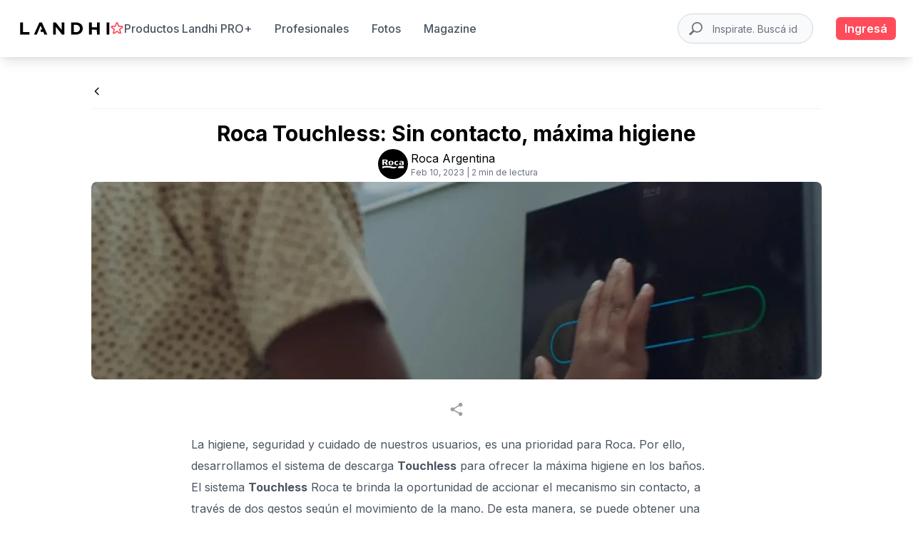

--- FILE ---
content_type: text/html; charset=utf-8
request_url: https://www.landhi.com.ar/magazine/roca-touchless-sin-contacto-maxima-higiene-418/
body_size: 32732
content:
<!DOCTYPE html><html lang="es"><head><meta charSet="utf-8" /><title> Sin contacto, máxima higiene</title><meta name="title" content=" Sin contacto, máxima higiene" /><meta name="theme-color" content="#ff4b5a" /><meta name="description" content /><link rel="preconnect" href="//ik.imagekit.io/" crossorigin="anonymous" /><meta name="viewport" content="width=device-width, initial-scale=1, maximum-scale=1" /><meta name="keywords" content="diseño de interior, diseño para el hogar, construcción, empresa de construcción, materiales de construcción, productos de construcción, arquitectura, arquitectos, inspiración, hogar, productos para el hogar, diseño, proyectos de arquitectura, ideas para el hogar, ideas para diseño, decoración, ideas de decoración para el hogar" /><link rel="icon" href="/favicon.ico" /><link rel="dns-prefetch" href="https://ik.imagekit.io/bedpw9jglo5/" /><link rel="dns-prefetch" href="//ik.imagekit.io/" /><link rel="preconnect" href="https://ik.imagekit.io/bedpw9jglo5/" crossorigin="anonymous" /><meta name="robots" content="all" /><link rel="canonical" href="https://www.landhi.com.ar/magazine/roca-touchless-sin-contacto-maxima-higiene-418" /><link rel="preconnect" href="//ik.imagekit.io/" crossorigin="anonymous" /><meta name="twitter:card" content="summary_large_image" /><meta name="twitter:title" content=" Sin contacto, máxima higiene" /><meta name="twitter:description" content /><meta name="twitter:image:src" content="https://ik.imagekit.io/bedpw9jglo5/ep1_roca_przycisk_bezdotykowy_1_f9e8dc45d0.webp?tr=h-406" /><meta name="og:title" content=" Sin contacto, máxima higiene" /><meta name="og:url" content="https://www.landhi.com.ar/magazine/roca-touchless-sin-contacto-maxima-higiene-418" /><meta name="og:image" content="https://ik.imagekit.io/bedpw9jglo5/ep1_roca_przycisk_bezdotykowy_1_f9e8dc45d0.webp?tr=h-406" /><meta name="og:description" content /><meta name="fb:app_id" content="2443814602518635" /><meta name="og:image:width" content="300" /><meta name="og:image:height" content="300" /><meta name="next-head-count" content="26" /><meta name="next-font-preconnect" /><link rel="preload" href="/_next/static/css/ed3a74da913580e1.css" as="style" /><link rel="stylesheet" href="/_next/static/css/ed3a74da913580e1.css" data-n-g /><link rel="preload" href="/_next/static/css/aa15fe3776697b1b.css" as="style" /><link rel="stylesheet" href="/_next/static/css/aa15fe3776697b1b.css" data-n-p /><link rel="preload" href="/_next/static/css/8bb646214888b2b3.css" as="style" /><link rel="stylesheet" href="/_next/static/css/8bb646214888b2b3.css" data-n-p /><link rel="preload" href="/_next/static/css/6060543e1611cc78.css" as="style" /><link rel="stylesheet" href="/_next/static/css/6060543e1611cc78.css" data-n-p /><noscript data-n-css></noscript><script defer noModule src="/_next/static/chunks/polyfills-c67a75d1b6f99dc8.js"></script><script src="https://accounts.google.com/gsi/client" defer data-nscript="beforeInteractive"></script><script src="/_next/static/chunks/webpack-140d59df5d5be896.js" defer></script><script src="/_next/static/chunks/framework-e410742cc4d14b0a.js" defer></script><script src="/_next/static/chunks/main-464878b1eab1a073.js" defer></script><script src="/_next/static/chunks/pages/_app-df88c1f0539e7b05.js" defer></script><script src="/_next/static/chunks/c0d53ec4-625b4d4f710326b4.js" defer></script><script src="/_next/static/chunks/1664-8a9b355d5bbe3e33.js" defer></script><script src="/_next/static/chunks/7843-f177c8648af9bb0d.js" defer></script><script src="/_next/static/chunks/6694-984fa285b921bc13.js" defer></script><script src="/_next/static/chunks/7637-9bfe0580f4a1261e.js" defer></script><script src="/_next/static/chunks/5675-a971f82cb36e127d.js" defer></script><script src="/_next/static/chunks/9393-a8463a7f980a10f7.js" defer></script><script src="/_next/static/chunks/4575-963f03a6733aed81.js" defer></script><script src="/_next/static/chunks/1449-bce32a5929e95cf1.js" defer></script><script src="/_next/static/chunks/4628-020f4d30144370f9.js" defer></script><script src="/_next/static/chunks/1810-11ab9aded71b9824.js" defer></script><script src="/_next/static/chunks/6588-98f108ab7a353be4.js" defer></script><script src="/_next/static/chunks/9571-d67242a6db63d654.js" defer></script><script src="/_next/static/chunks/280-c3c51109729a6a27.js" defer></script><script src="/_next/static/chunks/9187-ede3c2f605b750f3.js" defer></script><script src="/_next/static/chunks/7219-228aa92636632a4b.js" defer></script><script src="/_next/static/chunks/3152-59f89c30ea5037c7.js" defer></script><script src="/_next/static/chunks/1538-39f098441aa3552d.js" defer></script><script src="/_next/static/chunks/8451-5923f10fca630678.js" defer></script><script src="/_next/static/chunks/2566-f7bbbe0d7e65628c.js" defer></script><script src="/_next/static/chunks/4459-109bd9e8339ba9b7.js" defer></script><script src="/_next/static/chunks/2160-f828392d8e46b165.js" defer></script><script src="/_next/static/chunks/8259-d04ff7abfa839ba8.js" defer></script><script src="/_next/static/chunks/6853-d9d15ea607b1a78b.js" defer></script><script src="/_next/static/chunks/8979-0854abae9dfbd9f0.js" defer></script><script src="/_next/static/chunks/9106-7854b74060d3c4ee.js" defer></script><script src="/_next/static/chunks/pages/magazine/%5Burl%5D-4405ae809d1ca61e.js" defer></script><script src="/_next/static/-5sq9RwqJ-BO-TUhBJS18/_buildManifest.js" defer></script><script src="/_next/static/-5sq9RwqJ-BO-TUhBJS18/_ssgManifest.js" defer></script><style id="__jsx-2656449846">#nprogress{pointer-events:none;}#nprogress .bar{background:#ff4b5a;position:fixed;z-index:9999;top:0;left:0;width:100%;height:3px;}#nprogress .peg{display:block;position:absolute;right:0px;width:100px;height:100%;box-shadow:0 0 10px #ff4b5a,0 0 5px #ff4b5a;opacity:1;-webkit-transform:rotate(3deg) translate(0px,-4px);-ms-transform:rotate(3deg) translate(0px,-4px);-webkit-transform:rotate(3deg) translate(0px,-4px);-ms-transform:rotate(3deg) translate(0px,-4px);transform:rotate(3deg) translate(0px,-4px);}#nprogress .spinner{display:block;position:fixed;z-index:1031;top:15px;right:15px;}#nprogress .spinner-icon{width:18px;height:18px;box-sizing:border-box;border:solid 2px transparent;border-top-color:#ff4b5a;border-left-color:#ff4b5a;border-radius:50%;-webkit-animation:nprogresss-spinner 400ms linear infinite;-webkit-animation:nprogress-spinner 400ms linear infinite;animation:nprogress-spinner 400ms linear infinite;}.nprogress-custom-parent{overflow:hidden;position:relative;}.nprogress-custom-parent #nprogress .spinner,.nprogress-custom-parent #nprogress .bar{position:absolute;}@-webkit-keyframes nprogress-spinner{0%{-webkit-transform:rotate(0deg);}100%{-webkit-transform:rotate(360deg);}}@-webkit-keyframes nprogress-spinner{0%{-webkit-transform:rotate(0deg);-ms-transform:rotate(0deg);transform:rotate(0deg);}100%{-webkit-transform:rotate(360deg);-ms-transform:rotate(360deg);transform:rotate(360deg);}}@keyframes nprogress-spinner{0%{-webkit-transform:rotate(0deg);-ms-transform:rotate(0deg);transform:rotate(0deg);}100%{-webkit-transform:rotate(360deg);-ms-transform:rotate(360deg);transform:rotate(360deg);}}</style></head><body><noscript>
      <iframe src="https://www.googletagmanager.com/ns.html?id=GTM-NP2PL5D"
      height="0" width="0" style="display:none;visibility:hidden"></iframe>
    </noscript><div id="__next"><div class="container mx-auto px-4 sm:px-6 lg:px-8 mt-10 md:mt-20 background-container-color"><main class="w-full flex justify-around"><div class="w-full lg:max-w-screen-lg 2xl:max-w-screen-xl"><div class="z-30 fixed bottom-0 left-0 right-0 bg-white text-gray-600 lg:hidden shadow rounded-t-2xl  transition duration-300 ease-in-out"><nav class="flex items-center justify-between py-4 px-6"><a href="/productos/"><button class="flex flex-col items-start justify-around  gap-y-1 text-gray-600 hover:text-gray-500 font-medium"><svg xmlns="http://www.w3.org/2000/svg" fill="none" viewBox="0 0 24 24" stroke-width="2" stroke="currentColor" aria-hidden="true" width="28" height="28"><path stroke-linecap="round" stroke-linejoin="round" d="M3 12l2-2m0 0l7-7 7 7M5 10v10a1 1 0 001 1h3m10-11l2 2m-2-2v10a1 1 0 01-1 1h-3m-6 0a1 1 0 001-1v-4a1 1 0 011-1h2a1 1 0 011 1v4a1 1 0 001 1m-6 0h6"></path></svg></button></a><a href="/productos/?seeAll=true"><button class="flex flex-col items-start justify-around  gap-y-1 text-gray-600 hover:text-gray-500 font-medium"><svg xmlns="http://www.w3.org/2000/svg" fill="none" viewBox="0 0 24 24" stroke-width="2" stroke="currentColor" aria-hidden="true" width="28" height="28"><path stroke-linecap="round" stroke-linejoin="round" d="M19 11H5m14 0a2 2 0 012 2v6a2 2 0 01-2 2H5a2 2 0 01-2-2v-6a2 2 0 012-2m14 0V9a2 2 0 00-2-2M5 11V9a2 2 0 012-2m0 0V5a2 2 0 012-2h6a2 2 0 012 2v2M7 7h10"></path></svg></button></a><a href="/create/regular/?referrer=%2Fmagazine%2Froca-touchless-sin-contacto-maxima-higiene-418%2F"><button class="flex flex-col items-start justify-around  gap-y-1 text-gray-600 hover:text-gray-500 font-medium"><svg xmlns="http://www.w3.org/2000/svg" fill="none" viewBox="0 0 24 24" stroke-width="2" stroke="currentColor" aria-hidden="true" width="28" height="28"><path stroke-linecap="round" stroke-linejoin="round" d="M5.121 17.804A13.937 13.937 0 0112 16c2.5 0 4.847.655 6.879 1.804M15 10a3 3 0 11-6 0 3 3 0 016 0zm6 2a9 9 0 11-18 0 9 9 0 0118 0z"></path></svg></button></a></nav></div></div></main></div><footer aria-labelledby="footer-heading" class="relative bg-white mt-6 md:mt-10"><div class="w-full py-10 lg:py-12 bg-red-50 text-gray-800 flex items-start justify-start"><div class="flex flex-col items-start justify-start lg:mx-20 2xl:mx-80 lg:max-w-7xl px-6 lg:px-8 gap-y-6"><h3 class="text-gray-800 text-3xl uppercase tracking-widest font-semibold">Recibí nuestro newsletter!</h3><h4 class="text-gray-800 text-lg lg:w-3/5">No te pierdas las últimas novedades sobre empresas y productos de arquitectura y diseño.</h4><form method="POST" class="w-full lg:w-4/5 flex flex-col gap-y-4 lg:flex-row items-center justify-center lg:items-center lg:justify-start gap-x-6"><div class="rounded-md shadow-sm flex w-full lg:w-2/3 flex-col"><input type="text" name="email" id="email" placeholder="Escribe tu dirección de correo electrónico" autoComplete="email" class="w-full border text-xs lg:text-sm rounded-md shadow-sm py-2 px-3 focus:outline-none focus:ring-gray-500 focus:border-gray-500  border-gray-300" /></div><button type="submit" class="primary-bg-color text-white rounded-md w-full lg:w-1/5 py-2">Suscribite</button></form></div></div><div aria-hidden="true" class="pointer-events-none absolute inset-0 sm:hidden"><svg width="343" height="388" viewBox="0 0 343 388" fill="none" preserveAspectRatio="xMidYMid slice" xmlns="http://www.w3.org/2000/svg" class="absolute inset-0 h-full w-full"><path d="M-99 461.107L608.107-246l707.103 707.107-707.103 707.103L-99 461.107z" fill="url(#linear1)" fill-opacity=".1"></path><defs><linearGradient id="linear1" x1="254.553" y1="107.554" x2="961.66" y2="814.66" gradientUnits="userSpaceOnUse"><stop stop-color="#ff4b5a"></stop><stop offset="1" stop-color="#ff4b5a" stop-opacity="0"></stop></linearGradient></defs></svg></div><div aria-hidden="true" class="pointer-events-none absolute top-0 right-0 bottom-0 hidden w-1/2 sm:block lg:hidden"><svg width="359" height="339" viewBox="0 0 359 339" fill="none" preserveAspectRatio="xMidYMid slice" xmlns="http://www.w3.org/2000/svg" class="absolute inset-0 h-full w-full"><path d="M-161 382.107L546.107-325l707.103 707.107-707.103 707.103L-161 382.107z" fill="url(#linear2)" fill-opacity=".1"></path><defs><linearGradient id="linear2" x1="192.553" y1="28.553" x2="899.66" y2="735.66" gradientUnits="userSpaceOnUse"><stop stop-color="#ff4b5a"></stop><stop offset="1" stop-color="#ff4b5a" stop-opacity="0"></stop></linearGradient></defs></svg></div><div aria-hidden="true" class="pointer-events-none absolute top-0 right-0 bottom-0 hidden w-1/2 lg:block"><svg width="160" height="678" viewBox="0 0 160 678" fill="none" preserveAspectRatio="xMidYMid slice" xmlns="http://www.w3.org/2000/svg" class="absolute inset-0 h-full w-full"><path d="M-161 679.107L546.107-28l707.103 707.107-707.103 707.103L-161 679.107z" fill="url(#linear3)" fill-opacity=".1"></path><defs><linearGradient id="linear3" x1="192.553" y1="325.553" x2="899.66" y2="1032.66" gradientUnits="userSpaceOnUse"><stop stop-color="#ff4b5a"></stop><stop offset="1" stop-color="#ff4b5a" stop-opacity="0"></stop></linearGradient></defs></svg></div><div class="lg:mx-20 2xl:mx-80 max-w-7xl px-6 pb-8 pt-6 lg:pt-10 2xl:pt-16 lg:px-8"><div class="xl:grid xl:grid-cols-3 xl:gap-8"><div class="space-y-8"><div class="-ml-2"><a href="/"><svg version="1.0" xmlns="http://www.w3.org/2000/svg" width="191px" height="26px" viewBox="0 0 1532.000000 229.000000" preserveAspectRatio="xMidYMid meet"><g transform="translate(0.000000,229.000000) scale(0.100000,-0.100000)" stroke><path d="M40 1150 l0 -1080 780 0 780 0 0 215 0 215 -540 0 -540 0 0 865 0 865 -240 0 -240 0 0 -1080z" fill="#ff4b5a"></path><path d="M3302 2213 c-7 -13 -877 -2053 -909 -2131 -4 -10 44 -12 237 -10 l242 3 32 80 c249 610 479 1175 537 1318 40 97 76 174 80 170 4 -5 68 -156 142 -338 l136 -330 -140 -3 -139 -3 0 -209 0 -210 226 -2 226 -3 94 -229 c51 -126 97 -233 102 -238 5 -5 117 -7 249 -6 l241 3 -458 1075 -457 1075 -216 3 c-198 2 -217 1 -225 -15z" fill="#ff4b5a"></path><path d="M5650 1150 l0 -1080 235 0 235 0 0 683 1 682 28 -33 c16 -19 251 -326 522 -683 l494 -649 208 0 207 0 0 1080 0 1080 -235 0 -235 0 0 -661 c0 -529 -3 -659 -13 -651 -6 6 -235 303 -507 661 l-495 651 -222 0 -223 0 0 -1080z" fill="#ff4b5a"></path><path d="M8720 1150 l0 -1080 494 0 c535 0 591 4 751 56 426 139 703 480 746 919 20 205 -14 400 -99 579 -126 262 -343 450 -630 546 -169 56 -219 60 -764 60 l-498 0 0 -1080z m1022 631 c230 -59 391 -219 454 -451 24 -88 24 -272 1 -360 -62 -233 -239 -408 -464 -455 -48 -10 -137 -15 -305 -15 l-238 0 0 650 0 650 238 0 c203 0 250 -3 314 -19z" fill="#ff4b5a"></path><path d="M11760 1150 l0 -1080 240 0 240 0 0 435 0 435 438 -2 437 -3 3 -432 2 -433 240 0 240 0 0 1080 0 1080 -240 0 -240 0 0 -425 0 -425 -440 0 -440 0 0 425 0 425 -240 0 -240 0 0 -1080z" fill="#ff4b5a"></path><path d="M14760 1150 l0 -1080 235 0 235 0 0 1080 0 1080 -235 0 -235 0 0 -1080z" fill="#ff4b5a"></path></g></svg></a></div><p class="text-md leading-6 text-gray-600"><span>Inspirate. </span><span>Encontrá profesionales. </span><span>Comprá productos. </span></p><div class="flex space-x-6"><a href="https://www.facebook.com/landhiar" target="_blank" rel="noreferrer" class="text-gray-600 hover:text-gray-400"><span class="sr-only">Facebook</span><svg fill="currentColor" viewBox="0 0 24 24" aria-hidden="true" class="h-6 w-6"><path fill-rule="evenodd" d="M22 12c0-5.523-4.477-10-10-10S2 6.477 2 12c0 4.991 3.657 9.128 8.438 9.878v-6.987h-2.54V12h2.54V9.797c0-2.506 1.492-3.89 3.777-3.89 1.094 0 2.238.195 2.238.195v2.46h-1.26c-1.243 0-1.63.771-1.63 1.562V12h2.773l-.443 2.89h-2.33v6.988C18.343 21.128 22 16.991 22 12z" clip-rule="evenodd"></path></svg></a><a href="https://www.instagram.com/landhi_arg/" target="_blank" rel="noreferrer" class="text-gray-600 hover:text-gray-400"><span class="sr-only">Instagram</span><svg fill="currentColor" viewBox="0 0 24 24" aria-hidden="true" class="h-6 w-6"><path fill-rule="evenodd" d="M12.315 2c2.43 0 2.784.013 3.808.06 1.064.049 1.791.218 2.427.465a4.902 4.902 0 011.772 1.153 4.902 4.902 0 011.153 1.772c.247.636.416 1.363.465 2.427.048 1.067.06 1.407.06 4.123v.08c0 2.643-.012 2.987-.06 4.043-.049 1.064-.218 1.791-.465 2.427a4.902 4.902 0 01-1.153 1.772 4.902 4.902 0 01-1.772 1.153c-.636.247-1.363.416-2.427.465-1.067.048-1.407.06-4.123.06h-.08c-2.643 0-2.987-.012-4.043-.06-1.064-.049-1.791-.218-2.427-.465a4.902 4.902 0 01-1.772-1.153 4.902 4.902 0 01-1.153-1.772c-.247-.636-.416-1.363-.465-2.427-.047-1.024-.06-1.379-.06-3.808v-.63c0-2.43.013-2.784.06-3.808.049-1.064.218-1.791.465-2.427a4.902 4.902 0 011.153-1.772A4.902 4.902 0 015.45 2.525c.636-.247 1.363-.416 2.427-.465C8.901 2.013 9.256 2 11.685 2h.63zm-.081 1.802h-.468c-2.456 0-2.784.011-3.807.058-.975.045-1.504.207-1.857.344-.467.182-.8.398-1.15.748-.35.35-.566.683-.748 1.15-.137.353-.3.882-.344 1.857-.047 1.023-.058 1.351-.058 3.807v.468c0 2.456.011 2.784.058 3.807.045.975.207 1.504.344 1.857.182.466.399.8.748 1.15.35.35.683.566 1.15.748.353.137.882.3 1.857.344 1.054.048 1.37.058 4.041.058h.08c2.597 0 2.917-.01 3.96-.058.976-.045 1.505-.207 1.858-.344.466-.182.8-.398 1.15-.748.35-.35.566-.683.748-1.15.137-.353.3-.882.344-1.857.048-1.055.058-1.37.058-4.041v-.08c0-2.597-.01-2.917-.058-3.96-.045-.976-.207-1.505-.344-1.858a3.097 3.097 0 00-.748-1.15 3.098 3.098 0 00-1.15-.748c-.353-.137-.882-.3-1.857-.344-1.023-.047-1.351-.058-3.807-.058zM12 6.865a5.135 5.135 0 110 10.27 5.135 5.135 0 010-10.27zm0 1.802a3.333 3.333 0 100 6.666 3.333 3.333 0 000-6.666zm5.338-3.205a1.2 1.2 0 110 2.4 1.2 1.2 0 010-2.4z" clip-rule="evenodd"></path></svg></a><a href="https://ar.pinterest.com/landhi_arg/" target="_blank" rel="noreferrer" class="text-gray-600 hover:text-gray-400"><span class="sr-only">Pinterest</span><svg aria-hidden="true" xmlns="http://www.w3.org/2000/svg" x="0px" y="0px" width="22" height="22" viewBox="0 0 50 50" fill="currentColor" class="w-6 h-6"><path fill-rule="evenodd" d="M 25 2 C 12.309295 2 2 12.309295 2 25 C 2 37.690705 12.309295 48 25 48 C 37.690705 48 48 37.690705 48 25 C 48 12.309295 37.690705 2 25 2 z M 25 4 C 36.609825 4 46 13.390175 46 25 C 46 36.609825 36.609825 46 25 46 C 22.876355 46 20.82771 45.682142 18.896484 45.097656 C 19.75673 43.659418 20.867347 41.60359 21.308594 39.90625 C 21.570728 38.899887 22.648438 34.794922 22.648438 34.794922 C 23.348841 36.132057 25.395277 37.263672 27.574219 37.263672 C 34.058123 37.263672 38.732422 31.300682 38.732422 23.890625 C 38.732422 16.78653 32.935409 11.472656 25.476562 11.472656 C 16.196831 11.472656 11.271484 17.700825 11.271484 24.482422 C 11.271484 27.636307 12.94892 31.562193 15.634766 32.8125 C 16.041611 33.001865 16.260073 32.919834 16.353516 32.525391 C 16.425459 32.226044 16.788267 30.766792 16.951172 30.087891 C 17.003269 29.871239 16.978043 29.68405 16.802734 29.470703 C 15.913793 28.392399 15.201172 26.4118 15.201172 24.564453 C 15.201172 19.822048 18.791452 15.232422 24.908203 15.232422 C 30.18976 15.232422 33.888672 18.832872 33.888672 23.980469 C 33.888672 29.796219 30.95207 33.826172 27.130859 33.826172 C 25.020554 33.826172 23.440361 32.080359 23.947266 29.939453 C 24.555054 27.38426 25.728516 24.626944 25.728516 22.78125 C 25.728516 21.130713 24.842754 19.753906 23.007812 19.753906 C 20.850369 19.753906 19.117188 21.984457 19.117188 24.974609 C 19.117187 26.877359 19.761719 28.166016 19.761719 28.166016 C 19.761719 28.166016 17.630543 37.176514 17.240234 38.853516 C 16.849091 40.52931 16.953851 42.786365 17.115234 44.466797 C 9.421139 41.352465 4 33.819328 4 25 C 4 13.390175 13.390175 4 25 4 z"></path></svg></a></div></div><div class="mt-16 pt-10 grid grid-cols-2 gap-8 xl:col-span-2 xl:mt-0"><div class="md:flex md:justify-end md:pr-8"><div><h3 class="text-md font-semibold leading-6 text-gray-600">Inspiración</h3><ul role="list" class="mt-6 space-y-4"><li><a href="/productos" class="text-md leading-6 text-gray-600 hover:text-gray-600">Productos</a></li><li><a href="/fabricantes" class="text-md leading-6 text-gray-600 hover:text-gray-600">Marcas</a></li><li><a href="/discover/photos" class="text-md leading-6 text-gray-600 hover:text-gray-600">Fotos</a></li><li><a href="/profesionales" class="text-md leading-6 text-gray-600 hover:text-gray-600">Profesionales</a></li><li><a href="/magazine" class="text-md leading-6 text-gray-600 hover:text-gray-600">Magazine</a></li></ul></div></div><div class="md:grid md:grid-cols-2 md:gap-8"><div><h3 class="text-md font-semibold leading-6 text-gray-600">Consultas</h3><ul role="list" class="mt-6 space-y-4"><li><a href="/create/pro" class="text-md leading-6 text-gray-600 hover:text-gray-600">Unirme gratis como profesional</a></li><li><a href="/create/regular" class="text-md leading-6 text-gray-600 hover:text-gray-600">Unirme como aficionado</a></li><li><a href="/create/login" class="text-md leading-6 text-gray-600 hover:text-gray-600">Inicia sesión</a></li><li><a href="/contact" class="text-md leading-6 text-gray-600 hover:text-gray-600">Contacto</a></li></ul></div><div class="mt-10 md:mt-0"><h3 class="text-md font-semibold leading-6 text-gray-600">Legales</h3><ul role="list" class="mt-6 space-y-4"><li><a href="/landhi-pro-terms" class="text-md leading-6 text-gray-600 hover:text-gray-600">Términos y condiciones Landhi PRO+</a></li><li><a href="/policy" class="text-md leading-6 text-gray-600 hover:text-gray-600">Política de Privacidad</a></li><li><a href="/terms" class="text-md leading-6 text-gray-600 hover:text-gray-600">Términos y Condiciones</a></li></ul></div></div></div></div><div class=" border-t border-white/10 pt-8"><p class="text-xs leading-5 text-gray-800">© 2025 Landhi. Todos los derechos reservados</p></div></div><div aria-live="assertive" style="z-index: 9999;" class="fixed inset-0 flex px-4 py-6 pointer-events-none items-end"><div class="w-full flex flex-col items-center space-y-4"></div></div></footer></div><script id="__NEXT_DATA__" type="application/json">{"props":{"pageProps":{"locale":"es","sessionSSR":null,"headTags":{"title":"Magazine - Roca Touchless: Sin contacto, máxima higiene","description":"","canonical":true,"keywords":null,"socialContent":{"url":"https://www.landhi.com.ar/magazine/roca-touchless-sin-contacto-maxima-higiene-418","image":"https://ik.imagekit.io/bedpw9jglo5/ep1_roca_przycisk_bezdotykowy_1_f9e8dc45d0.webp?tr=h-406","title":"Magazine - Roca Touchless: Sin contacto, máxima higiene","description":""}},"post":{"data":[{"id":21,"attributes":{"title":"Roca Touchless: Sin contacto, máxima higiene","description":null,"slug":"roca-touchless-sin-contacto-maxima-higiene-418","layout":"single","date":"2023-02-10","time_reading":"2 min de","createdAt":"2023-08-30T02:21:35.288Z","updatedAt":"2023-09-07T17:26:12.349Z","publishedAt":"2023-08-30T02:21:35.221Z","isPodcast":null,"blocks":[{"id":110,"__component":"general.rich-text","body":"La higiene, seguridad y cuidado de nuestros usuarios, es una prioridad para Roca. Por ello, desarrollamos el sistema de descarga **Touchless** para ofrecer la máxima higiene en los baños.\n\nEl sistema **Touchless** Roca te brinda la oportunidad de accionar el mecanismo sin contacto, a través de dos gestos según el movimiento de la mano. De esta manera, se puede obtener una descarga parcial de 3 litros o una completa de 4,5/6 litros, contribuyendo a un uso racional y sostenible del agua."},{"id":70,"__component":"general.media","imageText":null,"image":{"data":{"id":3411,"attributes":{"name":"em1.webp","alternativeText":null,"caption":null,"width":531,"height":392,"formats":null,"hash":"em1_5c421d8de4","ext":".webp","mime":"image/webp","size":16.1,"url":"https://ik.imagekit.io/bedpw9jglo5/em1_5c421d8de4.webp","previewUrl":null,"provider":"aws-s3","provider_metadata":null,"createdAt":"2023-08-30T02:21:36.137Z","updatedAt":"2023-08-30T02:21:36.137Z"}}}},{"id":111,"__component":"general.rich-text","body":"Esta tecnología se adapta a todos los inodoros Roca. Dentro de las opciones sin contacto se encuentran: El mecanismo con pulsador **Touchless** EM1(apto para inodoros largos) y las **placas de accionamiento electrónicas EP1** (aptas para inodoros cortos y suspendidos).\n\nEl usuario puede optar por el mecanismo EM1 que permite transformar los inodoros convencionales, en inodoros con pulsador **Touchless** en tan solo unos minutos y sin necesidad de hacer obras. Posee un sistema de alimentación mediante 4 pilas AA que no requiere conexión eléctrica y garantiza más de 40.000 descargas."},{"id":71,"__component":"general.media","imageText":null,"image":{"data":{"id":3413,"attributes":{"name":"EP1-przycisk.webp","alternativeText":null,"caption":null,"width":3508,"height":2480,"formats":null,"hash":"EP_1_przycisk_4ce516e674","ext":".webp","mime":"image/webp","size":120.94,"url":"https://ik.imagekit.io/bedpw9jglo5/EP_1_przycisk_4ce516e674.webp","previewUrl":null,"provider":"aws-s3","provider_metadata":null,"createdAt":"2023-08-30T02:21:39.431Z","updatedAt":"2023-08-30T02:21:39.431Z"}}}},{"id":112,"__component":"general.rich-text","body":"En cuanto a las placas de accionamiento electrónicas, están diseñadas para utilizarse con inodoros cortos y suspendidos. Poseen una superficie retroiluminada dividida en dos franjas que se activan alternativamente según el tipo de descarga (parcial o completa), pueden accionarse con solo acercar la mano o mediante la opción automática en la que el inodoro se limpia instantáneamente según el usuario se aproxima a él, o transcurrido un tiempo después de su uso.\n\nSin duda, la tecnología **Touchless** es un excelente aliado en tu búsqueda por un baño con la máxima higiene y la más responsable gestión del agua.\n\n \n\nVisitá el perfil **[Roca Argentina](https://www.landhi.com.ar/rocaarg/)** ó los mejores salones de venta del país para encontrar los productos Roca ideales para tu cuarto de baño."}],"author":{"data":{"id":1485,"attributes":{"username":"rocaarg","email":"showroom.roca@ar.roca.com","provider":"local","confirmed":true,"blocked":false,"createdAt":"2023-07-10T11:13:23.439Z","updatedAt":"2025-02-19T19:55:37.426Z","firstName":"Roca","lastName":"Argentina","type":"Brand","magentoId":5908,"profileImagePlain":"customer/p/r/profile_image_1511.png","coverImagePlain":"customer/m/p/mp62fa3ab2ef403.png","sortOrder":0,"subscriptionPlan":"Premium","locationLabel":null,"hideProfile":false,"mixpanelId":5908,"autoPlay":null,"activityNotifications":null,"performanceNotifications":true,"subscribedToNewsletter":true,"emails_notification":"viviana.morgante@ar.roca.com,silvina.bonisolo@ar.roca.com,eliana.rocio.perez@ar.roca.com","isClubLandhi":null,"subscriptionStartDate":null,"premiumPopUp":null,"noWhatsappNotification":null,"isCreatedByLandhi":null,"landhiProProgram":null,"businessTitleFlat":"Roca Argentina ","showBrandAsPro":null,"isFakeProfile":null,"projectsToHide":null,"productsInProject":true,"enableNewAdmin":null,"isUserAdministrator":null,"discountPercentage":null,"creditsPercentage":null,"enableLoadCredits":null,"extras":[{"id":54147,"__component":"general.professional","businessTitle":"Roca Argentina ","businessDescription":"En Roca, desarrollamos, fabricamos y comercializamos productos para el cuarto de baño, que marcan tendencia. Apostamos a la innovacion permanente, incorporamos la ultima tecnologia en ahorro de agua y energia; ayudando a la preservacion del entorno natural. Somos un equipo de mas de 600 personas que trabajamos con pasion y llevamos años de trabajo con el medio ambiente porque en Roca somos conscientes de que el compromiso de todos es lo que nos ayudara a construir un mundo mejor.\u003cbr /\u003e\u003cbr /\u003e\n\u003cbr /\u003e\u003cbr /\u003e\n","certificationsAwards":"","licenceNumber":"","dashboardMixpanelLink":"","clubycasa":false,"archclub":false,"website":"http://www.roca.com.ar/","businessAddress":null,"dashboardMixpanelEmail":"","phone":null,"quality":"Medium"},{"id":390,"__component":"general.brand","landhiProDescription":null}]}}},"cover":{"data":{"id":3412,"attributes":{"name":"ep1-roca_przycisk_bezdotykowy_1_.webp","alternativeText":null,"caption":null,"width":1500,"height":406,"formats":null,"hash":"ep1_roca_przycisk_bezdotykowy_1_f9e8dc45d0","ext":".webp","mime":"image/webp","size":15.4,"url":"https://ik.imagekit.io/bedpw9jglo5/ep1_roca_przycisk_bezdotykowy_1_f9e8dc45d0.webp","previewUrl":null,"provider":"aws-s3","provider_metadata":null,"createdAt":"2023-08-30T02:21:36.242Z","updatedAt":"2023-08-30T02:21:36.242Z"}}},"mentions":{"data":[]}}}],"meta":{"pagination":{"page":1,"pageSize":25,"pageCount":1,"total":1}}},"_nextI18Next":{"initialI18nStore":{"es":{"common":{"Contact":"Contactar","Contact professional":"Contactar profesional","From":"De","Email":"Email","Products":"Productos","Full name":"Nombre completo","Hi, I need help to remodel my kitchen / bedroom / bathroom. I really like the style in the picture. I hope to have this project ready by the end of next month. How much will it cost? Thanks!":"Hola, necesito ayuda para remodelar mi cocina / dormitorio / baño. Realmente me gusta el estilo en la imagen. Espero tener este proyecto listo a fines del próximo mes. ¿Cuánto costará? ¡Gracias!","Hi, I need help to remodel my kitchen / bedroom / bathroom. I really like your products. I hope to have this project ready by the end of next month. How much will it cost? Thanks!":"Hola, necesito ayuda para remodelar mi cocina / dormitorio / baño. Estoy intesado en sus productos. Espero tener este proyecto listo a fines del próximo mes. ¿Cuánto costará? ¡Gracias!","Comments":"Comentarios","No comments yet":"Todavía no hay comentarios","Be the first to post a comment!":"Sé el/la primero/a en publicar un comentario!","Leave your message":"Dejá tu comentario","Publish":"Publicar","See more":"Ver más","Related photos":"Fotos relacionadas","Projects":"Proyectos","Project":"Proyecto","New project":"Nuevo proyecto","See all":"Ver todos","Pictures":"Fotos","About us":"Sobre nosotros","Read more":"Leer más","Read less":"Ver menos","not upload projects yet":"no ha subido proyectos todavía","not upload products yet":"no ha subido productos todavía","Contact info":"Contacto","Area served":"Área de trabajo donde opera","Send message":"Enviar mensaje","Call":"Llamar","Edit profile":"Editar perfil","Upload new project":"Subir un nuevo proyecto","Integrations":"Integraciones","Integrate with Tienda Nube":"Integrate con Tienda Nube","Disable integration with Tienda Nube":"Deshabilitar integración con Tienda Nube","Integrate with Tienda Nube for upload all of your products in Landhi":"Integrate con Tienda Nube para subir todos tus productos a LANDHI","Name":"Nombre","Project type":"Tipo de proyecto","Residential":"Residencial","Commercial":"Comercial","Description":"Descripción","Short description about the project":"Descripción del proyecto","Reference direction (Neighborhood)":"Ubicación","Project year":"Año del proyecto","Credits":"Créditos","Area m2":"Área m2","Project style":"Estilo del proyecto","Modern":"Moderno","American":"Americano","Contemporary":"Contemporáneo","Rustic":"Rústico","Nordic":"Nórdico","Clasic":"Clásico","Industrial":"Industrial","Mediterranean":"Mediterráneo","Tropical":"Tropical","Cottage":"Casa de campo","Clasic renovated":"Clásico renovado","Web proyect":"Website del proyecto","Add project collaborators":"Agrega colaboradores del proyecto que quieras nombrar","Arquitect, Landscape":"Arquitectos o interioristas","Less than":"Menos a","Drag and drop some files here, or click to select files":"Haz click o arrastra y suelta tus fotos/videos aquí","File is too small. Only you can upload files more than 300 of width and 500 of height":"El archivo es muy pequeño. Solo podrás subir imágenes con un alto mayor a 500 y un ancho mayor a 300","The file is already waiting to be uploaded":"Archivo repetido. El archivo ya está esperando a ser subido","Project photos":"Media del proyecto","Main photo":"Foto principal","Actual photos":"Fotos y videos actuales","Edit or upload proyect":"Editar o subir proyectos","Edit":"Editar","Remove":"Eliminar","Go to my profile":"Mi perfil","My public profile":"Ver mi perfil público","Account settings":"Mi cuenta","Please fill project type":"Por favor ingrese el tipo de proyecto","Please fill project name":"Por favor ingrese el nombre del proyecto","Please fill project year":"Por favor ingresa el año del proyecto","Please fill project meters":"Por favor ingresa el área del proyecto","Please fill a valid email address":"Por favor ingresa un email válido","Save":"Guardar","Select category":"Seleccionar categoría","Go to shop":"Ir la tienda","Check price in store":"Consultar precio en tienda","Check price":"Consultar precio","totalProjects":"Proyectos","totalPhotos":"Fotos","totalProducts":"Productos","totalPosts":"Notas","totalIdeabooks":"Ideabooks","totalVideos":"Videos","totalReviews":"Reviews","totalCatalogs":"Catálogos","Related products":"Productos similares","welcome":"Bienvenido a Landhi","Featured projects of the week":"Proyectos destacados de la semana","Landhi - inspiration and design for your home":"Landhi - inspiración y diseño para tu hogar","Discover - inspiration and design for your home":"Descubrí - inspiración y diseño para tu hogar","Landhi - Professionals":"Landhi - Profesionales","Landhi - Projects":"Landhi - Proyectos","My settings":"Mis configuraciones","Create account":"Crear cuenta","Landhi - Page not Found":"Landhi - Página no encontrada","Landhi - Contact":"Landhi - Contacto","Page not Found":"Página no encontrada","Go back to home":"Volver a la página principal","Landhi - Products":"Landhi - Productos","Providers":"Fabricantes","Platform that brings together professionals in architecture, decoration, landscaping, etc. where you can browse for inspiration and ideas and contact the best studios in the region":"Plataforma que reúne a los profesionales de arquitectura, decoración, paisajismo, etc donde se puede navegar en busca de inspiración e ideas y contacto con los mejores estudios de la región","keywords":"diseño de interior, diseño para el hogar, construcción, empresa de construcción, materiales de construcción, productos de construcción, arquitectura, arquitectos, inspiración, hogar, productos para el hogar, diseño, proyectos de arquitectura, ideas para el hogar, ideas para diseño, decoración, ideas de decoración para el hogar","Landhi - Professionals - Arquitect":"Landhi - Profesionales - Arquitectos","Landhi - Professionals - Decoration":"Landhi - Profesionales - Decoradores","Landhi - Professionals - Landscape":"Landhi - Profesionales - Interioristas","Landhi - Professionals - Art \u0026 Photograph":"Landhi - Profesionales - Arte \u0026 Fotógrafos","Filters":"Filtros","Share":"Compartir","Log out":"Cerrar sesión","Arquitect":"Arquitectura","Landscape":"Paisajísmo","Decoration":"Decoración","Art \u0026 Photograph":"Arte \u0026 fotografía","Studio":"Estudio","Images":"Fotos","Professionals":"Profesionales","Magazine":"Magazine","Find ideas and inspiration for your future projects":"Descubre ideas e inspiración","No results for your search":"No se encontraron resultados para tu búsqueda","¿Forgot your password?":"¿Olvidaste tu contraseña?","Fill your email":"Ingresa tu email","Recover password":"Recuperar contraseña","Change password":"Cambiar tu contraseña","New password":"Nueva contraseña","Repeat password":"Repetir nueva contraseña","Create new password":"Crear nueva contraseña","The passwords are differents, please check again":"Las contraseñas no coinciden, por favor vuelve a chequear","Please write your new password":"Por favor escribe la nueva contraseña","We are making arrangements to improve your experience":"Estamos haciendo arreglos para mejorar tu experiencia","Try again in a few minutes. Thanks":"Intenta nuevamente en unos minutos. Gracias","By creating an account or continuing, I agree to ":"Al crear cuenta o continuar, acepto los ","Save new order":"Guardar orden","Reorder projects. Remember save your changes":"Ordena los proyectos arrastrando los mismos al lugar que quieras! Recuerda tocar el botón de “Guardar orden”","Reorder ideabooks. Remember save your changes":"Ordena tus ideabooks arrastrando los mismos al lugar que quieras! Recuerda guardar los cambios","Are you sure you want to delete the project":"¿Está seguro que quiere eliminar el proyecto","Delete":"Eliminar","Cancel":"Cancelar","By":"Por","Home":"Inicio","orderBy":"Ordenar por","dateCreation":"Fecha de creación","ideabookName":"Nombre de ideabook","type":"En forma","asc":"Ascendente","desc":"Descendente","Ideabooks":"Ideabooks","Vendors":"Fabricantes","To consult":"A consultar","Certifications and Awards":"Certificaciones y reconocimientos","See other":"Ver otros","products":"productos","Get inspired. Find professionals":"Inspirate. Buscá profesionales","Get inspired. Find ideas":"Inspirate. Buscá ideas","Get inspired. Find magazine":"Inspirate. Buscá en magazine","Get inspired. Find products":"Inspirate. Buscá productos","Ideas":"Ideas","Terms and Conditions":"Términos y Condiciones"," and ":" y ","Privacy Policy":"Política de Privacidad","of Landhi.":" de Landhi.","photos_views":"Fotos clickeadas","profile_views":"Perfil visto","photos_likes":"Fotos likes","photos_prints":"Impresiones de fotos","Statistics":"Estadísticas","Showing data of last 30 days":"Se muestran los datos de los últimos 30 días","sign-in":"Ingresá","Get inspired.":"Inspirate.","Find professionals.":"Encontrá profesionales.","Buy products.":"Comprá productos.","Recommended":"Recomendado","More project photos":"Más fotos del proyecto","Categories":"Categorías","The projects were reorder succesfully":"Los proyectos fueron reordenados exitosamente","The project was deleted succesfully":"El proyecto fue eliminado exitosamente","The new project was created succesfully":"El nuevo proyecto fue creado exitosamente","The project was edited succesfully":"El proyecto fue editado correctamente","The image was deleted succesfully":"La imagen fue eliminada correctamente","Something went wrong while uploading images, please try again in a few minutes":"Algo salió mal al cargar imágenes, intente nuevamente en unos minutos","Add Photographer":"Nombre del fotógrafo","Something went wrong, please complete the required fields":"Algo salió mal, por favor completa los campos requeridos","Type of professional":"Tipo de profesional","Regions":"Regiones","The file size exceedes the 30MB limit":"El tamaño del archivo excede el límite de 30MB","Maximum file size 30MB":"Tamaño máximo por archivo: 30MB","Leave your contact information and schedule a meeting with our team.":"Deja tus datos de contacto y coordina una reunión con nuestro equipo.","Instagram Landhi":"https://www.instagram.com/landhi_arg/","Pinterest Landhi":"https://ar.pinterest.com/landhi_arg/","Facebook Landhi":"https://www.facebook.com/landhiar","First Name":"Nombre","Last Name":"Apellido","Phone":"Teléfono","Subject":"Asunto","Message":"Mensaje","Submit":"Enviar","Min. 20 characters":"Min. 20 caracteres","Optional":"Opcional","Your information has been sent, we will soon contact you":"Tu consulta fue enviada, pronto nos pondremos en contacto","We are integrating cloud shop with your profile, it will take few seconds":"Estamos integrando Tienda Nube con tu perfil, esto tomará unos segundos"," of Landhi.":" de Landhi.","Landhi - Terms for business":"Landhi - Términos y Condiciones de uso del servicio para vendedores","Landhi - Terms and Conditions":"Landhi - Términos y Condiciones","Pricing":"Precios","More photos of":"Más fotos de ","Contacts":"Contacto","Profession":"Profesión","Brand":"Marca","Brands":"Marcas","Element":"Categoría","Please complete all slots to confirm selection":"Por favor complete todos los casilleros antes de confirmar la acción","The selected items are already loaded":"Ya ha realizado esa selección","Add a":"Agregar","Add new":"Agregar nuevo ","General project information":"Información general del proyecto","Select providers and elements implicated in the project":"Selecciona marcas y productos implicados en el proyecto","Send":"Enviar","Provider":"Marca","Add credits for people or companies that were involved in the project":"Agregar créditos para personas o empresas que participaron en el proyecto","Collaborators":"Colaboradores","Brands or companies that were used in the project":"Multiplicá la exhibición de tu proyecto cargando las marcas que utilizaste. Cuantas más marcas identifiques, mayor será tu visibilidad en Landhi","Photos and videos from project":"Agregar fotos y videos","It will not be showed":"No será mostrado públicamente","Project Address":"Dirección del proyecto","Show full":"Mostrar todos","Photographer":"Fotógrafo","Search a city":"Ingresá ubicación","Please select a location":"Por favor seleccioná una ubicación","Something went wrong while uploading project":"Algo salió mal al cargar el proyecto","Reorder media. Remember save your changes":"Ordena las fotos y videos arrastrándalos al lugar que quieras! Recuerda guardar los cambios","Please select media for project":"Por favor seleccioná fotos/videos para el proyecto","There is some issue with the reorder. Please try again.":"Hay un error con el reordenamiento, por favor intentá de nuevo","Apply filters":"Aplicar filtros","Discover ideas of decoration for your home. Get inspired, contact professionals, buy products":"Descubrí ideas de decoración para tu casa. Inspírate, contacta profesionales, compra productos.","photosTitle":"Fotos","productsTitle":"Productos","prosTitle":"Profesionales","masc selected for you":"seleccionados para vos","fem selected for you":"seleccionadas para vos","Suggested price":"Precio sugerido","Summary":"Resumen","Photos":"Fotos","Pros":"Profesionales","Inspiration":"Inspiración","Business":"Negocios","Join as vendor":"Unite como vendedor","Join Landhi":"Unite a Landhi","Contact to":"Contacto","Legals":"Legales","Consults":"Consultas","All rights reserved.":"Todos los derechos reservados","Area / City":"Zona / Ciudad","Insert city of project":"Introducí la ciudad de tu proyecto","Search professionals":"Buscá profesionales","Default order":"Orden predeterminado","Name A-Z":"Nombre A-Z","Last ideabooks":"Últimos ideabooks","Buy products":"Comprá productos","Discover ideas":"Descubrí ideas","Promoted by":"Promocionado por","Show all products":"Ver todos los productos","Show all categories":"Ver todas las categorías","Show all brands":"Ver todos los fabricantes","Brands of":"Fabricantes de","Brands that work with":"Fabricantes con los que trabaja","Professionals that work with":"Profesionales que confían en","More products from":"Más productos de","products from":"productos de","Request prices":"Pedir Presupuesto","Request catalog":"Solicitar Catálogos","Request BIM/CAD":"Solicitar BIM/CAD","Retailers List":"Dónde encontrar","Discover the brand":"Descubrí la marca","Products Categories":"Categorías de Productos","Catalog":"Catálogos","catalog":"Catálogos","bimcad":"BIM/CAD","retailers":"Dónde encontrar","budget":"Presupuesto","Retailers":"Dónde encontrar","Budget":"Presupuesto","Request":"Solicitudes","Technical Specifications":"Especificaciones técnicas","ex Coatings":"Categoría, ej: Revestimientos","Projects that use this brand":"Proyectos que utilizan esta marca","Used brands":"Fabricantes utilizados","Skip":"Omitir","General information":"Información general","Address, type, etc":"Nombre, tipo, ubicación, etc","Increase views on your project loading brands":"Aumentá la visibilidad de tu proyecto completando las marcas utilizadas","Media for your project":"Fotos y Videos","Load the brands that you used in the project for each category":"Seleccioná los fabricantes utilizados en el proyecto según cada categoría","Back":"Atrás","Next":"Siguiente","Resellers":"Revendedores","Download":"Descargar","All":"Todos","Go to podcast":"Ir al podcast","Go to ideabook":"Ir al ideabook","Go to product":"Ir al producto","Product":"Producto","Go to project":"Ir al proyecto","Continue reading":"Continuar leyendo","We are finishing loading your project please wait a few seconds":"Estamos terminando de cargar tu proyecto por favor aguarda unos segundos","Go to brand":"Ir a la marca","Explore the last news":"Explorá lo último","See":"Ver","comments":"comentarios","comment":"comentario","Solutions":"Soluciones","Please login or register to leave a message":"Por favor logueate o registrate para dejar un mensaje","Related projects":"Proyectos relacionados","Projects that use":"Proyectos que usan","Landhi - Brands":"Landhi - Fabricantes","reading":"lectura","For you":"Para vos","Explore":"Explorá","For pros":"Para profesionales","For amateurs":"Para aficionados","Sign in today":"Ingresar hoy","Join the most important community of architecture and decoration in the country":"Unite a la principal comunidad de diseño y construcción del país","I am a professional":"Soy profesional","I am an amateur":"Soy aficionado","Join our network with more than 4000 professionals":"Unite a nuestra comunidad de más de 4.000 profesionales","Find products for your projects and connect with brands in the industry":"Encontrá productos para tus proyectos y conectá con marcas de la industria","Be part of our community":"Formá parte de nuestra comunidad","Share your projects and connect with clients":"Compartí tus proyectos y conectate con tus clientes","Join as a professional":"Unirme gratis como profesional","Amateurs":"Aficionados","Get inspired, create ideabooks and save your ideas":"Inspirate, creá ideabooks y guardá tus ideas","Get inspired and save your ideas":"Inspirate y guardá tus ideas","Find professionals for your next project":"Encontrá al profesional para tu próximo proyecto","Join as an amateur":"Unirme como aficionado","Connect and explore":"Conectá y explorá","Already have an account?":"¿Ya tenés cuenta?","Sign into session":"Inicia sesión","Invalid identifier or password":"Usuario o contraseña inválidos","Our professionals reviews":"Lo que nuestros profesionales opinan","Popular products":"Productos populares","See catalog":"Ver catálogo","Popular ideas":"Ideas destacadas","Relevant projects":"Proyectos destacados","See pros":"Ver profesionales","We are a unique community of architects and designers from the world of design":"Somos la principal comunidad de diseño y construcción del país","Register today":"Registrate","Catalogs":"Catálogos","Get access to our special catalog for professionals":"Accedé a nuestro catálogo especial para profesionales de las principales marcas del país.","Download BIM/CAD, request budgets and counseling":"Descargá BIM/CAD, pedí presupuestos, solicitá asesoramiento.","Share your projects and contact your clients":"Compartí tus proyectos y conectate con tus clientes","We offer you a place for your clients to see your projects and contact you to acquire your services":"Te ofrecemos un lugar para que tus clientes vean tus proyectos y te contacten para adquirir tus servicios.","Connect with colleagues, find out the latest trends, news and events":"Conectá con colegas, enterate las últimas tendencias, novedades y eventos.","Access special content and explore the latest projects":"Accedé a contenido especial y explorá los últimos proyectos.","Generate alliances with brands that enhance your projects":"Generá alianzas con marcas que potencien tus proyectos","Get inspired and save ideas for your next project":"Inspirate y guardá ideas para tu próximo proyecto","Save your ideas and share them":"Guardá tus ideas y compartilas con quien quieras","Browse through more than 300,000 photos and videos of works by the country main architects":"Navegá entre más de 300.000 fotos y videos de obras de los principales arquitectos del país","Buy real products":"Comprá productos reales","Get access to thousands of products that you see in the main stores of the country":"Accedé a miles de productos que vez en cada idea de las principales tiendas del país","Counceling":"Asesoramiento","Find the professional for your next project":"Encontrá al profesional para tu próximo proyecto","Search among more than 4,000 outstanding professionals, learn about their styles, their projects and contact them directly":"Buscá entre más de 4.000 destacados profesionales, conocé sus estilos, sus proyectos, y contactalos directamente.","This brands make your ideas possible":"Estas marcas hacen posibles tus ideas","Register as a professional":"Registrate gratis como profesional","Complete your profile":"Completá tu perfil","Load your profile picture, cover and company information for more exhibition":"Carga tu foto de perfil, portada y datos de tu empresa para tener mayor exhibición","Load your first project":"Cargá tu primer proyecto","Pros with projects get more consults by direct message":"Los profesionales con proyectos reciben más consultas por mensaje directo","Explore our special content for pros":"Explorá el contenido especial para profesionales","New product launches, colleague projects, podcasts, among others":"Nuevos lanzamientos de productos, proyectos de colegas, podcasts, entre otros","Check the product catalog":"Revisa el catálogo de productos","Download BIM/CAD from the biggest brands in Argentina":"Descargar BIM/CAD de las marcas mas grandes de Argentina","Check how clients will see your profile":"Revisá como los clientes verán tu perfil","No news to show":"No hay novedades para mostrar","See product":"Ver producto","Get in contact directly with":"Ponte en contacto directamente con","Discover":"Para vos","Are you an architect or a professional related to interior design?":"Vas a cambiar tu perfil a profesional. Subí tus proyectos para aparecer en las búsquedas","Ask info":"Pedir info","Whatsapp-welcome-text":"Hola! quería consultar para publicar mis proyectos gratis en Landhi y acceder a los beneficios con marcas líderes de la construcción.","product-whatsapp-message":"Hola, quiero consultar sobre este producto","Likes":"Me gusta","See all...":"Ver todo...","Add a comment...":"Agrega un comentario...","Upload project":"Subir proyecto","My profile":"Mi perfil","Mentions":"Menciones","Mention":"Mención","Watch the product in real projects":"Fotos reales para ver el producto","Close":"Cerrar","To cancel your subscription plan please send an email to info@landhi.com":"Haz click para cancelar la subscripción","Go to premium":"Pasate a PREMIUM","categories":"Diseño y construcción","in":"en","See all categories":"Ver todos las categorías","Join our Whatsapp channel":"Unite a nuestra comunidad de Whatsapp","Join our pros community of whatsapp":"Sumate a la comunidad de profesionales de whatsapp. Vas a encontrar invitaciones a eventos, canal para solicitar proveedores, soporte de Landhi y mucho más","professionals":"profesionales","Get 10x visibility to this and all your projects, join to":"Para darle desde 10x de visibilidad a este y todos tus proyectos, sumate a","Get more consults, more views and more benefits":"Recibí más consultas, más visitas a tu perfil, entre muchos otros beneficios.","See plans":"Ver planes","The best 15":"Encontrá los mejores","professionals-description":"Transformá tu visión en realidad. Encontrá al arquitecto o estudio de arquitectura perfecto para tu proyecto. Inspiráte con sus proyectos y comenzá tu obra","Notifications":"Notificaciones","You do not have notifications at this moment":"No tienes notificaciones en estos momentos","Landhi Premium, increase your visibility on Landhi, receive more inquiries, improve your profile, find out about events and more.":"Landhi Premium: incrementá tu visibilidad en Landhi, recibí más consultas, mejorá tu perfil, enterate de eventos y más.","views":"Vistas","Date":"Fecha","Total profile views on last":"Visitas de perfil en los últimos","Total photos impressions on last":"Impresiones de fotos en los últimos","Total photos views on last":"Vistas de fotos en los últimos","Total product views on last":"Vistas de productos en los últimos","days":"días","Your stats":"Tus estadísticas","Landhi premium account":"Cuenta Landhi Premium","This account is verified":"Esta cuenta está verificada, Obtené el tilde azul y los beneficios premium.","I want to be Landhi premium":"Quiero ser Landhi Premium","For providers and brands":"Para fabricantes y marcas","Do you want to get the media kit and more information about how to join the Landhi community":"¿Querés obtener el media kit y más información sobre como sumarte a la comunidad de Landhi?","Book a call":"Agendá una llamada","with our team or fill the form":"Completá el formulario y nos pondremos en contacto lo antes posible.","Company":"Empresa","Website":"Sitio web","/contact-for-providers-and-brands":"/contacto-para-fabricantes-y-marcas","Contact for providers and brands":"Contacto para fabricantes y marcas","Premium professionals get x10 profile visits and impressions of their projects":"Los profesionales premium obtienen x10 visitas de perfil e impresiones de sus proyectos.","The top brands of design and construction are already in Landhi":"Las marcas top de la construcción y el diseño ya estan en Landhi","to know more and start showing your brand to our community":"para conocer la propuesta y empezar a mostrar tu marca a la comunidad","Discover all brands":"Descubrí todos los fabricantes","Contact us":"Contactanos","Please complete the second step":"Por favor completa el segundo paso","Please upload less than 15 images per time":"Por favor seleccioná un máximo de 15 archivos cada vez, si necesitás cargar más, volvé a repetir la acción","Please select less than 15 files each time":"Recuerda seleccionar un máximo de 15 archivos cada vez y repite la acción en caso de querer cargar más archivos.","Your profile do not have stats at the moment, upload projects to Landhi to increase your statistics":"Tu perfil no tiene estadísticas hasta el momento, sube más proyectos para aumentar tus vistas e impresiones","Creating a new project":"Creando un nuevo proyecto","Join the community":"Unirte a la comunidad","brands":"fabricantes","brands-description":"Las mejores empresas de construcción y diseño están en Landhi, descubrí sus productos y materiales de construcción para hacer realidad tus proyectos","If you are an architect or you provide any service in the world of construction":"Si sos arquitecto, interiorista, haces reformas ó provees algún servicio en el mundo de la construcción","services":"Empresas de servicios","See all professionals":"Ver todos los profesionales","photos-description":"Descubrí e inspirate navegando las fotos de los proyectos más innovadores del mundo del diseño y la decoración.","products-description":"Con la compra de productos de las marcas participantes accedé a créditos que te llevarán a las mejores ferias de arquitectura del mundo","for-you-description":"Recorré las últimas novedades del mundo del diseño y la construcción en nuestro feed exclusivo para profesionales.","photos | Landhi":"Las fotografías más innovadoras de nuestro catálogo de proyectos | Landhi","products | Landhi":"Descubrí el catálogo de productos de diseño y construcción | Landhi","for-you | Landhi":"Descubrí nuestro feed exclusivo para profesionales | Landhi","The products catalog of":"Catálogo de productos de","in Landhi":"en Landhi","products-username-description":"Recorré el catálogo de productos de","The projects of":"Proyectos de","projects-username-description":"Recorré los proyectos más innovadores de","The magazines of":"Notas de","The newsletters of":"Newsletters de","magazine-username-description":"Recorré las notas más innovadores de","newsletter-username-description":"Enterate de las últimas novedades en los newsletters de","The videos of":"Videos de","videos-username-description":"Recorré los videos más innovadores de","The related projects of":"Proyectos relacionados a","The related professionals of":"Profesionales relacionados a","The related brands of":"Marcas que usa","related-projects-username-description":"Recorré los proyectos que utilizaron a","related-professionals-username-description":"Recorré los profesionales que utilizaron a","related-brands-username-description":"Recorré las marcas que utiliza","The more projects you have, the more exhibition you will have in Landhi and the more users will see your work.":"Cuantos más proyectos tengas, más exhibición vas a tener en Landhi y más usuarios van a ver tus trabajos.","The next providers of your project have not been categorized.":"Fabricantes sin categoría asignada","Add custom provider":"Agregá un fabricante/marca","valorations":"valoraciones","Category":"Categoría","Providers in this project":"Proveedores del proyecto","This profile was generated by Landhi. The profile is not being maintained by":"Este perfil fue generado por Landhi. El perfil no está siendo mantenido por ","/products":"/productos","/products?seeAll=true":"/productos?seeAll=true","Get more info":"Recibí más información","Fill your data":"Completá el formulario","Visit the profile of":"Visitá el perfil de","magazine-description":"Descubrí las últimas novedades arquitectónicas y de la construcción recorriendo nuestros magazines","in your city":"en tu ciudad","Services of":"Servicios de","of":"de","See all products of this brand":"Ver todos los productos","Know more about this brand":"Novedades","I am interested":"Me interesa","Give click to like":"Dale click a “me interesa” para que te mostremos más contenido relacionado.","Write a comment to get in touch":"Opiná sobre los contenidos y participá en la comunidad de Landhi.","Visit our full catalog":"Mirá el catálogo B2B más completo para profesionales de la construcción","Know our events":"Conocé más sobre nuestros eventos para profesionales de la construcción","Events":"Eventos","Finish":"Finalizar","and more professionals liked this post":"y más profesionales marcaron que les interesa","Answering to":"Responiendo a","Hide":"Ocultar","answers":"respuestas","answer":"respuesta","more answers":"respuestas más","more answer":"respuesta más","Answer":"Responder","Please register or login to keep discovering our special feed for professionals":"Registrate gratis como profesional para seguir viendo contenido exclusivo","Weekly selection":"Nuestra selección semanal","Selected products of":"Productos seleccionados de","Please write a correct email":"Por favor ingresa un email válido","Join to our newsletter":"Recibí nuestro newsletter!","Dont miss the latest news on architecture and design companies and products":"No te pierdas las últimas novedades sobre empresas y productos de arquitectura y diseño.","Write your email address":"Escribe tu dirección de correo electrónico","Subscribe to newsletter":"Suscribite","Discover more products from our featured brands":"Descubrí más productos de nuestras marcas destacadas","Increase views on your project loading products":"Seleccioná los productos utilizados en el proyecto para aumentar la visibilidad","Products selection":"Productos del proyecto","Select products of":"Seleccioná productos de","that you used in the project":"que utilizaste en el proyecto","Search":"Buscá","Please select the brands that you used on your project before selecting products":"Seleccioná los fabricantes que utilizaste en tu proyecto en el paso anterior","Go to select brands":"Seleccionar fabricantes","Project quality":"Calidad del proyecto","Complete the basic information of your project":"Completá la información general del proyecto","Select brands in your project to increase the views":"Seleccioná fabricantes del proyecto para aumentar la exposición","Select the products used in project to increase views":"Seleccioná los productos de tu proyecto para sumar exposición","Upload more media to increase views":"Cargá fotos y videos para no perder visibilidad","Confirm":"Confirmar","Low visibility":"Exposición baja","Medium visibility":"Exposición media","Good visibility":"Exposición alta","High visibility":"Exposición máxima","The selected brands do not have products in Landhi":"Los fabricantes seleccionados por el momento no tienen productos en Landhi","Products used in this project":"Productos que se usaron en este proyecto","Go back":"Volver","confirm-unsubscribe":"Cancelar subscripción","The unsubscription will be confirmed in 24 hours":"La cancelación de la  suscripción quedará confirmada dentro de las 24hs","Drop files here":"Carga tus archivos aquí","Do click":"Hace click","Drag \u0026 drop some files here":" o arrastra y soltá para cargar tus archivos","Leave us your message to start a conversation":"Iniciá una conversación con nosotros","Do you have any question?":"Si tienes alguna pregunta dejanos tu mensaje y en breve te contestaremos.","No conversation started":"Aún no iniciaste una conversación","See all conversation":"Ver toda la conversación","No address selected":"--Sin dirección asignada--","Add new address":"Agregar nueva dirección","Load a new address to your list":"Agregá una nueva dirección de entrega a tu proyecto","Days and times available for delivery":"Días y horarios disponibles para la entrega","Monday till friday 8am till 6pm":"Por ejemplo: Lunes a viernes de 8am a 6pm","Do you have space for stockpile?":"¿Tienen lugar para acopiar?","Special Considerations for delivery":"Consideraciones especiales para la entrega","We do not accept deliveries on rainy days Weight truck limit":"Por ejemplo: No aceptamos entregas en días lluviosos. Límite de peso de camiones","Add Contact":"Agregar contacto","Save address":"Guardar dirección","Contact in construction":"Contactos en obra","Check this box if the answer is yes":"Seleccioná el casillero si la respuesta es sí","Project address":"Dirección del proyecto","Edit the address and save the changes":"Editá la dirección y guardá los cambios","Save changes":"Guardar cambios","My address book":"Mis direcciones","Address":"Dirección","Please add a contact name and phone":"Por favor agregá un nombre y un teléfono de contacto","Valid files pdf xlsx csv":"Archivos válidos: .pdf, .xlsx, .csv, .jpg, .png, .tiff","Creating a new project under construction":"Nuevo proyecto en obra","Next and save":"Guardar y continuar","Search products":"Buscar productos","The address was successfully added":"La dirección fue agregada correctamente","Type of address":"Tipo de dirección","Close neighborhood":"Barrio cerrado","To the street":"A la calle","Projects under construction":"Proyectos en obra","Finished projects":"Proyectos terminados","My projects":"Mis proyectos","Neighborhood Name":"Nombre del barrio","Enter neighborhood name":"Ingresá el nombre del barrio","Communicate with our staff":"Comunicate con un asesor","Create project on construction":"Crea un proyecto en obra","Create finished project":"Crea un proyecto terminado","Edit project info":"Editar proyecto","See project activity":"Ver actividad del proyecto","Lot number":"Lote N°","Enter lot number":"Ingresá el número de lote","Load contact in construction":"Cargá las personas que recibiran los pedidos","New":"Nuevo","Remodeling":"Remodelación","Type of construction":"Tipo de obra","Delivery address":"Dirección de entrega","Charge":"Cargo en obra","The project was updated succesfully":"El proyecto fue editado correctamente","Give project access to clients":"Dale acceso a tus clientes para el seguimiento del proyecto","Client email":"Correo electrónico del cliente","Add access":"Agregar otro cliente","Please check the emails":"Por favor constata que los emails sean válidos","Request Quote":"Pedir presupuesto","Hi, I would like more information about":"Hola, quisiera pedir más información y presupuesto sobre:","Up to":"Hasta","in credits":"en créditos","Buy product":"Comprar","and":"y","of discount":"de descuento","Buy product in":"Comprar en","My QR Code":"Mi código QR","Your coupon":"Tu alias","Your QR code":"Tu código QR","QR Code not available":"Código QR no habilitado","Download QR":"Descargar QR","Download your QR":"Ver código QR","/professionals":"/profesionales","Buy and get credits":"Acceder a mis créditos Landhi PRO+","Buy with discount":"Comprá con descuento","Register to buy with our benefits":"Registrate para comprar con nuestros beneficios","I have my coupon":"Ya tengo mi alias","But with our benefits in":"Comprá con nuestros beneficios en","Explore Landhi":"Explorá Landhi","Discover categories":"Navegá por categorías","No products found":"No se encontraron productos","related-custom-brands":"marcas-relacionadas","related-custom-professionals":"profesionales-relacionados","See brands":"Ver marcas"},"navbar":{"explore":"Explorá","featured":"Destacados","spaces":"Ambientes","kitchen":"Cocinas","bathrooms":"Baños","bedrooms":"Dormitorios","livings":"Livings","dining rooms":"Comedores","childrens":"Bebes y niños","outdoors":"Exteriores","galleries":"Galerías","yards":"Patios","gardens":"Jardines","desk":"Escritorios","stairs":"Escalera","entrance hall":"Hall de entrada","corridor":"Pasillo","laundry":"Lavadero","dressing room":"Armario / Vestidor","terraces":"Terrazas","Swimming Pools":"Piletas","facades":"Fachadas","wine cooler":"Vinoteca","by Proyects":"Por Proyectos","get to know the projects of all our professionals":"Conocé los proyectos de todos nuestros profesionales","professionals":"Profesionales","Professionals":"Profesionales","design \u0026 remodeling":"Diseño y remodelación","arquitects":"Arquitectos","interior design":"Diseñadores de interiores","landscapers and garden design":"Paisajistas y diseño de jardines","illumination design":"Diseño de iluminación","services":"Servicios","photographers":"Fotógrafos","artists":"Artistas","stores":"Tiendas","vendors":"marcas","sign-up":"Creá tu cuenta","sign-up-pro":"Registrarme gratis como profesional","sign-in":"Ingresá","Join Landhi to save your inspiration":"Unite a Landhi para guardar inspiración","Email":"Correo electrónico","Firstname":"Nombre","Lastname":"Apellido","Forgot your password?":"Olvidaste tu contraseña?","Or continue with":"O continúa con","You dont have account":"No tienes cuenta aún?","You have account":"Ya tenés cuenta?","register":"Registrate","Please fill the name with at least 3 characters":"Por favor ingresa al menos 3 caracteres para tu nombre","Please fill your lastname":"Por favor ingresa tu apellido","Please write a correct email":"Por favor ingresa un email válido","Please fill with your password":"Por favor ingresa una contraseña","Welcome":"Bienvenido/a","Please indicate your customer type":"Por favor indicanos que tipo de usuario eres:","I'm looking for ideas to build, decorate or remodel my home":"Estoy buscando ideas y profesionales para construir, decorar o remodelar mi casa","Professional":"Profesional","I work in the construction, decoration or design industry":"Soy arquitecto/a, interiorista, paisajista u otro profesional del hogar.","Next":"Siguiente","Ending":"Listo","We just need a few more steps to complete your registration":"Solo necesitamos unos pasos más para completar tu registro","Select at least 3 space that inspired you":"Selecciona al menos 3 ambientes que te inspiren","Last step!":"Último paso!","Like at least 4 images that inspire you.":"Dale like al menos a 4 imágenes que te inspiren.","Remember that you will be able to view them grouped in your":"Recordá que vas a poder visualizarlas agrupadas en tus ","inside your private profile":"dentro de tu perfil privado,","as well as inspire you with":"como también inspirarte con","from users within LANDHI":"de usuarios dentro de LANDHI","Company information":"Información de la empresa","Company":"Nombre de la empresa / profesional","Min 4 characters":"Mínimo 4 caracteres","Select category":"Categoría que mejor te describa","Category":"Seleccione una categoría","Street \u0026 number":"Calle y Número","Direction":"Dirección, piso y departamento (si aplica)","Check direction like private":"Marcar dirección como privada","Province":"Provincia","City":"Ciudad","Postal code":"Código postal","Phone":"Número de teléfono","Complete your profile information":"Completa la información de tu perfil","Write the name of your company as you want it to appear in the directory":"Escribe el nombre de tu empresa tal como quieres que aprezca en el directorio","Choose the category and type of company that best suits your business":"Elige la categoría y tipo de empresa que mejor se adapte a tu negocio","Enter your full contact information":"Introduce tu información de contacto completa","By clicking on Continue, you accept the Privacy Policy for professionals":"Haciendo click en Continuar, usted acepta las Politicas de privacidad para profesionales","By clicking on Continue, you accept the":"Haciendo click en Continuar, usted acepta las","Privacy Policy":"Politicas de privacidad","for professionals":"para profesionales","Continue":"Continuar","Please fill the company with at least 4 characters":"Por favor ingresa al menos 4 caracteres para el nombre de tu compañía","Please choose one category":"Por favor eliga una categoría","Please fill an address":"Por favor ingrese una dirección","Please select a province":"Por favor seleccione una provincia","Please fill a city":"Por favor ingrese una ciudad","Please fill your number phone":"Por favor ingrese un número de teléfono","Please check on province at least":"Por favor seleccione al menos una provincia","Area served":"Seleccione al menos una provincia en la que trabaje","Select all":"Seleccionar todos","Projects":"Proyectos","Complete Recaptcha":"Por favor acepta el captcha ","Something was wrong, check your data or wait a few minutes and try again":"Los datos ingresados son incorrectos ó su cuenta está deshabilitada temporalmente.","Go to my profile":"Ir a mi perfil","Log out":"Cerrar sesión","Register":"Registrate","Get inspired.":"Inspirate.","Find professionals.":"Encontrá profesionales.","Buy products.":"Comprá productos.","My public profile":"Mi perfil público","Get inspired. Find professionals. Buy products":"Inspirate. Encontrá profesionales. Comprá productos","Already have an account?":"Ya tienes una cuenta?","Login with Google":"Ingresar con Google","Register with Google":"Registrarme con Google","Sign-in":"Ingresar","Join Landhi":"Ingresá a Landhi","Join Landhi as an amateur":"Unite a Landhi como aficionado","Join Landhi as a professional":"Unite a Landhi como profesional","Join as vendor":"Unite como vendedor","Hi there, welcome back!":"Hola de nuevo!","Already have a user? ":"Ya tenés un usuario? ","Studio address":"Dirección del estudio","Please confirm the authentication link in your email to sign in":"Por favor verifica tu casilla de correos para confirmar el ingreso a Landhi","Already set a password?":"Ya tienes una contraseña?","Login with password":"Ingresá con tu contraseña","Email already registered":"El email ya se encuentra registrado","password must be at least 6 characters":"La contraseña debe contener al menos 6 caracteres","Invalid identifier or password":"Usuario o contraseña incorrecto","Email is not registered, please register before login in":"Este email no se encuentra registrado en Landhi, continúa con Crear tu cuenta","Login with Email":"Ingresá con tu Email","Or register":"O crea tu cuenta","Brands":"Marcas","Discover":"Para vos","Products":"Productos","Add me to newsletter":"Quiero recibir información sobre como mejorar mi performance en Landhi","Explore":"Explorá","For pros":"Para profesionales","For amateurs":"Para aficionados","Ideas":"Ideas","Join as an amateur":"Unirme como aficionado","Join as a professional":"Unirme como profesional","Please fill your address":"Por favor completá la ubicación","in photos":"en Fotos","in pros":"en Profesionales","in products":"en Productos","Upload project":"Subir proyecto","My profile":"Mi perfil","Photos":"Fotos","Edit your profile":"Mi cuenta","My account":"Mi cuenta","Free":"Gratis","Ideal for studios that are just starting out or seeking a basic presence in Landhi.":"Ideal para estudios que recién comienzan o buscan una presencia básica en Landhi.","Profile":"Perfil","Public profile":"Perfil público","Listed in directory":"Listado en directorio","Unlimited projects":"Proyectos ilimitados","Direct messages":"Mensajes directos","Premium":"Premium","Perfect for studios that want to stand out, increase their visibility, and attract new clients.":"Perfecto para estudios que quieren destacarse, aumentar su visibilidad y captar nuevos clientes.","Free plan features":"Características del plan gratuito","Priority in the directory":"Exhibición preferencial en directorio","Standard priority in the directory":"Exhibición preferencial en directorio","Preferred project display":"Exhibición preferencial de proyectos","Verified account badge":"Insignia de cuenta verificada","Profile statistics":"Estadísticas del perfil","Customer ratings and comments":"Valoraciones y comentarios de clientes","Profile presentation video":"Video de presentación en perfil","Community":"Comunidad","Participation in exclusive WhatsApp group":"Participación en grupo WhatsApp exclusivo","Guaranteed invitation to events":"Invitaciones gratis a eventos exclusivos todos los meses","Marketing":"Marketing","Monthly mention on social media (Instagram, Pinterest)":"Mención mensual en redes (Instagram, Pinterest)","Quarterly participation in newsletter":"Participación bimestral en newsletter ( 80mil contactos)","Quarterly magazine feature":"Nota de magazine trimestral","Personalized attention from a Landhi account executive.":"Atención personalizada de ejecutivo de cuentas de Landhi.","Will appear in the first search results in a zone and category (e.g., Tigre, Architects)":"Saldrá en los primeros resultados de la búsqueda en una zona y categoría (Ej: Tigre, Arquitectos)","Will appear between first search results in a zone and category (e.g., Tigre, Architects)":"Saldrá entre los primeros resultados de la búsqueda en una zona y categoría (Ej: Tigre, Arquitectos)","50x more exposure than the average Landhi photo. 150,000 users per month":"50x más difusión que el promedio de las fotos de Landhi. 150.000 usuarios por mes","Guaranteed complimentary invitation to at least one exclusive event for architects per month (networking, breakfast, cocktail, plant visits). Region CABA and GBA":"Invitación garantizada sin cargo a al menos un evento exclusivo para arquitectos al mes (networking, desayuno, cocktail, visitas a planta). Región: CABA y GBA","/month":"/mes","Start premium subscription":"Comenzar subscripción premium","Start":"Comenzar","Subscription plans":"Nuestros planes","Know more":"Conocer más","General":"General","Subscription":"Planes","You have been succesfully subscribed to Landhi as a Premium Professional, please continue loading your information":"Haz sido subscripto exitosamente a Landhi con el plan Premium, por favor continúa completando tu perfil","You have been succesfully subscribed to Landhi as a Essential Professional, please continue loading your information":"Haz sido subscripto exitosamente a Landhi con el plan Essential, por favor continúa completando tu perfil","Which services do you offer":"¿Qué servicios ofreces?","Include all the services that you have will to offer":"Incluí todos los servicios que proporciona la empresa","Search all the services you want to add":"Buscá servicios adicionales para agregar","My special services":"Mis servicios","Is important to add a complete list":"Es importante agregar una lista completa","You are more likely to be found by users if you provide the services they are looking for.":"Los profesionales y aficionados te encontraran usando filtros, recomendamos completar esta información.","Continue with your plan":"Continuar con mi plan","Go to premium":"Pasate a PREMIUM","Go to essential":"Pasate a ESSENTIAL","No preselected services":"Sin servicios seleccionados","/professionals":"/profesionales","For providers and brands":"Para fabricantes y marcas","/contact-for-providers-and-brands":"/contacto-para-fabricantes-y-marcas","/brands":"/fabricantes","/products":"/productos","/transactions-history":"/historial-de-transacciones","/products?seeAll=true":"/productos?seeAll=true","I am a professional":"Soy profesional","Services provider":"Empresa de servicios","I am a services provider":"Soy proveedor de servicios","Professional of design and construction":"Diseño y construcción","For example, Architect, construction company, interiorists and decorators, industrial design, artists, etc.":"Por ejemplo: arquitecto, diseñador de interiores, paisajista, diseño de iluminación, contratista, entre otros.","For example, carpenters, electricians, real estate agents, gardeners":"Por ejemplo: carpinteros, domótica, fotógrafos, pintores, herreros, electricistas, jardineros, agentes inmobiliarios, entre otros.","Choose the role that decribes you best":"Eligí el rol que te describa","We noticed that you do not have any project uploaded, increase your views by uploading your first project":"Estás perdiendo exposición en Landhi, no tenés ningún proyecto.","Upload your first project":"Subí tu primer proyecto","You did not upload a project the last 30 days, increase your views by uploading more projects":"Estás perdiendo exposición en Landhi, hace más de 30 días no subís proyectos.","products":"productos","Try 1 month free":"Probá 1 mes gratis","Join Landhi for free":"Comenzá tu plan básico gratis","Access to exclusive promotions":"Acceso a promociones exclusivas de las mejores marcas","An error ocurred on your payment intent":"Hubo un error en el proceso de pago. Por favor chequeá la información o prueba nuevamente más tarde","Pay and continue":"Pagar y continuar","Know about our events":"Conocé nuestros eventos","Username is not available":"El usuario ya está ocupado","Username":"Usuario","New quote request":"Nueva cotización","Select project":"Seleccionar proyecto","Construction date":"Fecha de primera entrega","Address to deliver":"Dirección de entrega","Save":"Pedir cotización","No project selected":"--Sin proyecto seleccionado--","Write your order here":"Escribe tu cotización aquí","File or text with quote":"Archivo o texto de la cotización","Attach your quote file or text":"Adjunte el archivo de su pedido de cotización o puede solicitarlos como texto, indicando cantidades y requerimientos.","Quotes":"Cotizaciones","Project name":"Nombre del proyecto","Seller":"Vendedor","Date of quote":"Fecha de cotización","State":"Estado","Quote in process":"Cotización en proceso","Quote received":"Cotización recibida","Buy process":"Proceso de compra","Deliver process":"Envío en proceso","Deliver finished":"Envío finalizado","Your quote id request number":"Cotización N°","Quote details":"Detalles de tu cotización","Text of quote":"Texto de la cotización","Related files":"Archivos relacionados","Pending":"Pendiente","Quoted":"Cotizado","Confirmed":"Confirmado","Expired":"Vencido","No date":"Sin fecha especificada","The quote was created succesfully":"La cotización fue creada exitosamente","No seller assigned":"Sin vendedor asignado","The files you are trying to upload are not valid":"Los archivos que estás intentando subir no son válidos","General information":"Mi configuración","Sign out":"Cerrar sesión","Please upload a file or write your quote":"Por favor subí un archivo o escribí el detalle de la cotización","Please select or add an address":"Seleccioná una dirección o crea una nueva","You have added":"Agregaste","to your cart":"al carrito","Load new project":"Cargar nuevo proyecto","By selecting this option you can request a quote by attaching a file, and you will receive the quote within 24 business hours in My Quotes":"Seleccionando esta opción podrás solicitar una cotizacion adjuntando un archivo, y recibirás la cotización en 24 hs hábiles en Mis Cotizaciones","Request quote":"Pedir cotización","Load quote":"Cotizá online","By selecting this option you will be able to complete the online form and access the quote instantly.":"Seleccionando esta opción podrás completar el formulario online y acceder a la cotizacón de manera instantánea","Request quote for projects":"Pedir cotización para los proyectos","Load quote for projects":"Cargar cotización para los proyectos","Your selected products":"Tus productos seleccionados","Your cart is empty":"Tu carrito está vacío","Save quote":"Guardar cotización","Request stockpile":"Acopiar y pagar","Finnish order":"Realizar pedido","Product":"Producto","Quantity":"Cantidad","In stock":"En stock","Unit price":"Precio unitario","Total amount":"Importe total","No quote amount":"En cotización","Project":"Proyecto","Price":"Precio","Stockpiles":"Mis acopios","Stockpile ID":"Acopio N°","Expiration date":"Fecha venc","Expiration date full":"Fecha de vencimiento","Pending amount":"Saldo pendiente","Delivered amount":"Importe consumido","Date of order":"Fecha","No order amount":"--Sin importe--","Order amount":"Importe","Order ID":"Pedido N°","Create order":"Realizar pedido","Date":"Fecha","Order details":"Detalles del pedido","Create stockpile":"Acopiar y pagar","Confirmation - self-quotes - title":"Tu cotización fue guardada con éxito","Confirmation - stockpile-orders - title":"Tu pedido fue confirmado con éxito. En las próximas horas nos estaremos poniendo en contacto para coordinar el envío","Confirmation - quotes - title":"Tu cotización se encuentra en estado pendiente. En las próximas horas nos estaremos poniendo en contacto","Click to see the":"Hace click para visualizar","all the quotes":"todas tus cotizaciones","My quotes":"Mis cotizaciones","Confirmation - orders - title":"Tu pedido fue confirmado con éxito. En las próximas horas nos estaremos poniendo en contacto para coordinar el pago","all the orders":"todos tus pedidos","My orders":"Mis pedidos","Confirmation - stockpiles - title":"Tu acopio fue confirmado con éxito. En las próximas horas nos estaremos poniendo en contacto para coordinar con el pago","all the stockpiles":"todos tus acopios","My stockpiles":"Mis acopios","Add another project":"Sumar proyecto","Please select a project":"Por favor seleccioná un proyecto","You can add more projects for your quote or stockpile":"Puedes agregar más proyectos para tu cotización o acopio","Do not add more than one project if you are going to create an order":"Si vas a realizar un pedido seleccioná un solo proyecto","files uploaded":"archivos subidos","Back to product selection":"Volver a la selección de productos","Payment conditions":"Condiciones de pago","Payment conditions stockpile":"Confirmación de tu acopio","Payment conditions order":"Confirmación de tu pedido","You are about to complete your purchase. Choose the best payment conditions and finalize your":"Estás a punto de completar tu compra. Eligí las mejores condiciones de pago","Select payment method":"Seleccionar método de pago","Cash":"Efectivo","Delivery address":"Dirección de entrega","No address selected":"Ninguna dirección seleccionada","Total":"Total","By purchasing, you accept the":"Al comprar, aceptas los","terms and conditions":"términos y condiciones","Back":"Atrás","Confirm Order":"Confirmar pedido","order":"pedido","quote":"cotización","stockpile":"acopio","Confirm":"Confirmar","The selected project was already added":"El proyecto ya fue seleccionado","Something went wrong, please complete the required fields":"Por favor completa todos los campos","Select your managment method":"Seleccioná tu método de gestión","Communicate with our staff":"Comunicate con un asesor","Load your first project on construction before starting your quote":"Carga tu primer proyecto en obra para cotizar tus materiales","stockpile successfull":"Tu acopio fue creado correctamente","quote successfull":"Tu cotización fue guardada correctamente","order successfull":"Tu pedido fue realizado correctamente","Please select only one project for your order":"Selecciona un proyecto para tu pedido","Please select only one address for your order":"Selecciona una dirección para tu pedido","Please select an address":"Selecciona una dirección","Please complete the fields":"Por favor completa los campos","fields":"Por favor completa los campos","An error ocurred, try the process again or later":"Algo sucedió, completa el proceso nuevamente o intentalo más tarde","Clarifications":"Aclaraciones","The address was successfully added":"La dirección fue agregada correctamente","Your stockpile orders":"Los pedidos de tu acopio","You do not have orders on your stockpile":"No realizaste ninguna orden en tu acopio","Orders":"Mis pedidos","Products ordered":"Productos de tu pedido","Quoted products":"Productos cotizados","Lot number":"Lote N°","Enter lot number":"Ingresá el número de lote","New order":"Nuevo pedido","Load order for projects":"Pedido para tu proyecto","Pending limit exceeded":"Superaste el saldo pendiente de tu acopio","Download":"Descargar","Stockpile order":"Confirmación del pedido de tu acopio","You are about to confirm the order for your stockpile":"Revisá la información antes de confirmar el pedido para tu acopio","You can see the orders related to your project":"Pedidos relacionados a tu obra","You do not have orders related to your project":"Todavía no realizaste pedidos para tu obra","Edit project info":"Editar proyecto en obra","See project activity":"Ver actividad del proyecto","You have ordered a total amount of":"Importe total de tus pedidos:","Add":"Agregar","Quoted file":"Descarga tu cotización","Discount":"Descuento","Progress bar discount text":"Cargá los materiales a tu carrito, si el monto supera los $4.500.000 obtendrás un descuento.","You are missing":"Te faltan","to reach the discount":"para acceder a los precios con descuento","You reached your discount":"El descuento ya está siendo aplicado sobre la lista de precios","Name":"Nombre","You do not have quotes yet":"Todavía no solicitaste o creaste cotizaciones","You do not have orders yet":"No tienes ningún pedido realizado","You do not have stockpiles yet":"No generaste ningún acopio","Pending quotes":"Cotizaciones pendientes","Load quote as administrator":"Administrar cotización","Keep quoting":"Seguir cotizando","Quote saved":"Cotización guardada","Load contact in construction":"Cargá las personas que recibirán los pedidos","List price":"Precio","Discount price":"Precio con descuento","Saved price":"Precio acopiado","Filters":"Filtros","Search products":"Buscar materiales","Categories":"Categorías","Add quantity":"Agregar cantidad","With discount":"Con descuento","Can be stockpiled":"Ver materiales acopiables","Click to stop editing the amount and quote by materials":"Hacé click para ver materiales","Stockpile amount":"Acopiar y pagar","Price if amount over total":"Precio válido para compras mayores a $4.500.000","To be agreed":"A convenir","Loading...":"Cargando...","View more":"Ver más","Please complete this field":"Por favor completa los campos requeridos","Your quote":"Tu cotización","Donwload quote":"Descargar cotización","Download file":"Descargar archivo","in-progress":"En obra","Hello":"Hola","Quotes Resume":"Cotizaciones recientes","Stockpiles Resume":"Acopios recientes","Orders Resume":"Pedidos recientes","Projects on construction":"Proyectos en obra recientes","Manage and track your latest quotes":"Gestioná y hace seguimiento de tus cotizaciones","Review and follow up on your orders":"Gestioná y hace seguimiento de tus pedidos","Keep track of your available stock":"Gestioná tus acopios","Keep track of your projects on construction":"Gestioná tus proyectos en obra","You do not have projects-on-construction yet":"No tienes proyectos en obra","Create your first orders":"Hacé tu primer pedido","Create your first quotes":"Hacé tu primera cotización","Create your first stockpiles":"Hacé tu primer acopio","Create your first projects-on-construction":"Crea tu primer proyecto en obra","Download receipt":"Descargar factura","Download dispatch":"Descargar remito","Available soon":"En breve podrás realizar la descarga","Select your type of managment":"Elegí si estás interesado en realizar un acopio o un pedido","With this option you can request a stockpile by selecting the total amount":"Hace click para acopiar un monto y congelar la lista de precios por 6 meses","By selecting this option you will be able to order or quote products":"Hace click para realizar un pedido de materiales o guardar la cotización de materiales","Load stockpile":"Acopiar materiales","Load order":"Realizar pedido","New stockpile":"Nuevo acopio","Load stockpile for projects":"Cargar acopio para los proyectos","Stockpile expires in 6 months":"Acopio por tiempo ilimitado","No limit":"Acopio por","in your stockpile":" tiempo ilimitado","Free shipping for full truck":"Envío gratis por camión completo","Confirmation includes":"Al confirmar un acopio, ","entire price list":"se congelan todos los precios de la lista vigente.","Online management of collection status":"Podrás realizar una gestión online integral del estado de tu acopio (vencimientos, descargas de documentación, pendientes, etc)","Deliveries to be coordinated from 48 hours after order placement":"Entregas a ser coordinadas a partir de las 48 hs desde realizado el pedido","Personalized assistance during stockpile":"Asistencia personalizada durante toda la gestión del acopio","Personalized assistance from order request to delivery at your site":"Asistencia personalizada desde que solicitás el pedido hasta que lo recibís en tu obra","Order":"Pedido","Stockpile":"Acopio","Download price list":"Descargar lista de precios","Finished":"Terminado","Active":"Activo","Pending-stockpile":"Pendiente de pago","Sell":"Venta","Buy":"Compra","Dollar blue":"Dólar Blue","Dollar official":"Dólar Oficial","Quote of the day":"Cotización del día","Font":"Fuente","Frequent questions":"Preguntas frecuentes","OnDelivery":"Envío pendiente","Delivered":"Entregado","Cancelled":"Cancelado","USD amount":"Importe en USD","USD stockpiled":"Acopiado en USD","USD rate on the day of the transaction":"Cambio tomado al valor del día de la operación","Download quote":"Descargar cotizacion","Help":"Ayuda","Please select at least one project":"Por favor seleccioná al menos un proyecto","New project on construction":"Agregar proyecto en obra","You need":"Te faltan","more to fill the truck":"para obtener envío gratis","The truck is full":"Envío gratis!","Delivery cost":"Costo del envío","Free shipping":"Gratis","No products for this search":"No hay materiales que coincidan con tu búsqueda","No categories for this match":"Sin categorías disponibles","Go to Landhi PRO":"Ir a Landhi PRO","Enter discount code":"Ingresá tu código de descuento","Discount code":"Código de descuento","The discount code is invalid or expired":"El código de descuento es inválido o expiró","Stockpiled amount":"Importe acopiado","Payment amount":"Importe total","Payment total amount":"Total","Details of your payment":"Detalles de tu pago","Status":"Estado","Details of your order":"Detalles de tu pedido","Details of your stockpile":"Detalles de tu acopio","Details of your quote":"Detalles de tu cotización","Quote information":"Información y archivos relacionados","Payment method":"Método de pago","Do you have a discount code?":"¿Tenés un código de descuento?","Order summary":"Resumen del pedido","Estimated delivery time is 3 to 5 business days":"El tiempo estimado de entrega es de 3 a 5 días hábiles.","The invoice will be sent to your registered email":"La factura será enviada a tu correo electrónico registrado","Amount to stockpile":"Importe a acopiar","logistics_and_billing":"La logística y facturación serán gestionadas por el operador de Landhi en tu zona.","assigned_operator":"En tu zona (Corredor Norte PBA), el operador asignado es Construnort.","prices_exclude_vat":"Los precios publicados no incluyen IVA.","order_confirmation_contact":"Una vez confirmado tu pedido, nos pondremos en contacto para coordinar el pago.","payment_methods":"Formas de pago disponibles: Transferencia, E-check, Efectivo, Tarjetas (hasta 12 cuotas sin interés según acuerdos bancarios).","storage_offer":"Ofrecemos acopios sin vencimiento, con un pedido mínimo semestral.","Return to admin":"Seguir administrando","Action saved":"La acción fue realizada correctamente","Edit order":"Editar pedido","Club Landhi Points":"Puntos Club Landhi","Landhi credits":"Créditos","Available points":"Créditos","Accumulated points":"Puntos acumulados","Orders that accumulated points":"Pedidos que acumularon puntos","Gets points":"Suma puntos","The delivery is free when the truck is full":"El costo del envío es gratis cuando el camión está lleno","Click the pencil to directly set the amount to stockpile":"Podes acopiar directamente un monto sin seleccionar items, para congelar toda la lista de precios.","Add the materials to increase the amount":"Podes también llenar tu carrito y cotizar tus materiales para acopiar el número exacto.","More information":"Video instructivo","Click buy materials to create your first project and start buying materials":"Acá vas a poder hacer acopios y pedidos de materiales. Acopiar lista de precios y pedir cotizaciones.","You can keep track of your stockpiles in this section":"Acá vas a poder ver toda la información de tus acopios. Estados, monto disponible, lista de precios congelada, etc","You can keep track of your orders in this section":"Acá vas a poder ver información sobre tus pedidos. Pedidos asignados a acopios o directamente tus pedidos. También vas a poder descargar los remitos y facturas.","Finish":"Finalizar","Delivery date":"Fecha de entrega","Finish pending quote for projects":"Realizar cotización para los proyectos","Edit order for projects":"Editar pedido para los proyectos","Edit order as administrator":"Editar pedido como administrador","Edit orders":"Editar pedidos","Edit quotes":"Administrar cotizaciones","Refundable products":"Productos reembolsables","Refundable":"Reembolsable","Refundable amount":"Total reembolsable","Subtotal refundable amount":"Subtotal reembolsable","Total refundable amount":"Total reembolsable","Refundable products amount":"Importe reembolsable","Download the stockpile list price":"Descargar lista","Your stockpilable list price":"Tu lista de precios acopiable","Please select your interest":"Por favor seleccioná en que estas interesado","Please select a date":"Por favor seleccioná una fecha de entrega","Choose your best interest":"Elegí la categoría de tu cotización","Stockpile materials":"Acopio de materiales","Order materials":"Pedido de materiales","Edit pending quotes":"Administrar las cotizaciones pendientes","Edit orders of clients":"Editar las ordenes de los clientes","Type of quote":"Tipo de cotización","Construction materials":"Materiales de construcción","TROMEN Products":"Productos TROMEN","ILVA Products":"Productos ILVA","Buy products":"Comprar productos","Buy construction materials":"Comprar materiales","Select the category that suits you better":"Seleccioná la categoría","Edit":"Editar","ID NUMBER":"ID N°","Featured Club Landhi product":"Producto destacado de Club Landhi suma","more points":"veces más","My QR Code":"Mi código QR","Your coupon":"Tu alias","Your QR code":"Tu código QR","QR Code not available":"Código QR no habilitado","Download QR":"Descargar QR","Share":"Compartir","Download your QR":"Ver código QR","Explore Landhi":"Explorá Landhi","Profile image":"Foto de perfil","Type of professional":"Tipo de profesional","Transactions history":"Historial de transacciones","Instagram of the studio":"Instagram del estudio"},"magazine":{"By ":"Por ","reading":"lectura","Articles":"Artículos","Jan":"Ene","Feb":"Feb","Mar":"Mar","Apr":"Abr","May":"Mayo","Jun":"Jun","Jul":"Jul","Aug":"Ago","Sep":"Sep","Oct":"Oct","Nov":"Nov","Dec":"Dic","My notes":"Notas","Blog author does not create posts yet":"El usuario todavía no creó ningún post","Mentions":"Menciones"},"snackbar":{"Error with create Ideabook, please try again in a few minutes":"Error al crear un Ideabook. Por favor vuelve a intentarlo en unos miuntos","Error on change data of Ideabook, please try again in a few minutes":"Error al cambiar la información del ideabook. Por favor vuelve a intentarlo en unos miuntos","Error with add photo to ideabook, please try again in a few minutes":"Error al guardar la imagen en el Ideabook. Por favor intente nuevamente en unos minutos","Error with remove photo of ideabook, please try again in a few minutes":"Error al borrar la imagen del Ideabook. Por favor intente nuevamente en unos minutos","Error with post a comment, please try again in a few minutes":"Error al publicar tu comentario. Por favor intente nuevamente en unos minutos","Ideabook has been created successfully":"Ideabook creado con exito","Ideabook has been deleted successfully":"Ideabook borrado con éxito","The idea has been deleted in the Ideabook":"Se ha borrado la idea en el Ideabook de forma exitosa","Idea saved in":"Idea guardada en el ideabook","Your comment was created succesfully":"Tu comentario fue creado con éxito","Data saved correctly":"La información se ha guardado correctamente","Remove":"Eliminar","Cancel":"Cancelar","Remove ideabook":"Eliminar ideabook","¿Are u sure to remove ideabook?":"¿Estás seguro/a que deseas eliminar el ideabook?","Remember that once deleted it will disappear from your dashboard":"Recordá que una vez eliminado desaparecerá de tu dashboard","The type of user was change succesfully":"El tipo de usuario se ha modificado de forma exitosa","The configuration was change succesfully":"Se ha modificado la información de forma exitosa","Something was wrong, complete required fields":"Algo sucedió, verifica que los campos requeridos estén completos o intentelo nuevamente en unos minutos","Password was change succesfully":"Se ha modificado su contraseña de forma exitosa","The new project was create succesfully":"El nuevo proyecto se ha creado de forma exitosa","The image was delete succesfully":"La imágen se eliminó de forma exitosa","The project was edit succesfully":"El proyecto fue editado de forma exitosa","The integration was succesfully, wait 2 hours until your products will be synced":"La integración fue exitosa, espere al menos 2 horas para ver sus productos en la plataforma","Error with the integration, please try again in a few minutes":"Hubo un error al integrar la tienda, por favor intente nuevamente en unos minutos","The integration was succesfully disabled":"Se deshabilitó la integración a tu Tienda Nube","The message was send succesfully":"El mensaje ha sido enviado con éxito","Something was wrong, check your data or wait a few minutes and try again":"Algo sucedió, verifica que los datos ingresados sean correctos. Si aún no tienes una cuenta, puedes ","The integration was failed, please try again later":"La integración ha fallado, por favor intente en unos minutos","We sent an email for recover password":"Envíamos un mail a tu casilla para que recuperes tu contraseña. Muchas gracias","A customer with the same email address already exists in an associated website.":"Ya existe un usuario registrado con el mismo mail","The session was expired":"Tu sesión ha expirado!","The projects were reorder succesfully":"Los proyectos se reordenaron de forma exitosa.","Something was wrong uploading images, please try again in a few minutes":"Hubo un error al subir las imágenes, por favor intentelo nuevamente más tarde. Muchas gracias","create one":"crear una","Please insert location before search":"Por favor inserta una ubicación antes de realizar una búsqueda","Please select a valid city":"Selecciona una ubicación válida de las opciones desplegables","The photo was succesfully added":"La imagen fue correctamente agregada","Notifications change successfully":"La configuracion de notificaciones fue cambiada exitosamente","Rate limit exceeded. Please wait before posting another comment":"Excediste el límite de mensajes, Por favor aguarda antes de escribir otro comentario.","This attribute must be unique":"El email ya se encuentra registrado","You have been succesfully subscribed to the newsletter":"Haz sido exitosamente suscripto al newsletter"},"share":{"Checkout my inspiration throught LANDHI":"Conocé mi inspiración a través de LANDHI","See profile throught LANDHI":"Mirá el perfil profesional completo en LANDHI","See post throught LANDHI":"Mirá este artículo de LANDHI","See newsletter throught LANDHI":"Mirá este newsletter de LANDHI","Share":"Compartir"}}},"userConfig":null}},"__N_SSP":true},"page":"/magazine/[url]","query":{"url":"roca-touchless-sin-contacto-maxima-higiene-418"},"buildId":"-5sq9RwqJ-BO-TUhBJS18","isFallback":false,"gssp":true,"locale":"es","locales":["es","pt"],"defaultLocale":"es","domainLocales":[{"domain":"www.landhi.com.br","defaultLocale":"pt","locales":["pt"]}],"scriptLoader":[]}</script></body></html>

--- FILE ---
content_type: text/css; charset=utf-8
request_url: https://www.landhi.com.ar/_next/static/css/6060543e1611cc78.css
body_size: 6349
content:
.Feed_photo-item__oiLXM{position:relative}.Feed_photo-item-link__1cUSu{cursor:zoom-in}.Feed_photo-item__link_products-icon__YOc2Y{position:absolute;top:8px;right:8px;height:30px;width:30px;background:#000;border-radius:50%;display:flex;opacity:.8;justify-content:center;align-items:center}.Feed_photo-item__link_products-icon__YOc2Y svg{width:14px;height:14px;fill:#fff}.Feed_photo-item__professional__YURBP{max-width:calc(100% - 80px)}.Feed_photo-item__professional__YURBP .Feed_photo-item__professional--avatar___DvvE{border-radius:50%;border:1px solid #c8c8c8;text-indent:-9999px;z-index:2}.Feed_photo-item__customer__lWInM{max-width:100%}.Feed_photo-item__customer__lWInM .Feed_photo-item__customer--avatar__2J5JR{border-radius:50%;border:1px solid #c8c8c8;text-indent:-9999px;z-index:2}.Feed_feed-active-icon__TNa0G svg{fill:#ff4b5a}.Feed_feed-active-icon__TNa0G svg path{stroke:#ff4b5a}.Feed_feed-hover-icon__C9_28:hover svg{fill:#ff4b5a}.Feed_feed-hover-icon__C9_28:hover svg path{stroke:#ff4b5a}.Feed_slider-photos__S9Hs9 .Feed_slider-photo-slide-custom__BXDRO{width:80px;overflow:hidden}@media screen and (min-width:768px){.Feed_slider-photos__S9Hs9 .Feed_slider-photo-slide-custom__BXDRO{width:120px}}.Feed_slider-photos__S9Hs9 .Feed_slider-photo-slide-custom-provider-photo-page__lGBKh{width:60px;overflow:hidden}@media screen and (min-width:768px){.Feed_slider-photos__S9Hs9 .Feed_slider-photo-slide-custom-provider-photo-page__lGBKh{width:75px}}.Feed_promoted-title__t1xGE{font-size:.6rem;line-height:.95rem}@media screen and (min-width:768px){.Feed_promoted-title__t1xGE{font-size:.875rem;line-height:1.25rem}}.Feed_discover-header__k0dlt{max-width:90%}.Feed_discover-fixed-container__XNX6E{height:3.5rem}@media screen and (min-width:768px){.Feed_discover-fixed-container__XNX6E{height:5rem}}.Header_searchbar-background__hWBo0{background-color:#eff1f2}.Header_show-regular-subheight__yQ1q1{height:6.5rem}@media screen and (min-width:1024px){.Header_show-regular-subheight__yQ1q1{height:5rem}}.Ideabook_new-ideabook-input__HWMWm{box-sizing:border-box;border:1px solid transparent}.Ideabook_new-ideabook-input__HWMWm:focus{border:1px solid #ff4b5a;box-shadow:-1px 1px 5px 3px rgba(255,75,90,.21);-webkit-box-shadow:-1px 1px 5px 3px rgba(255,75,90,.21);-moz-box-shadow:-1px 1px 5px 3px rgba(255,75,90,.21)}.Ideabook_active-icon-button-ideabook___axJM svg{fill:#ff4b5a}.Ideabook_active-icon-button-ideabook___axJM svg path{stroke:#ff4b5a}@media screen and (max-width:767px){.Ideabook_ideabook-modal-height__mBpnv{height:500px!important}.Ideabook_share-modal-height__s639V{height:287px!important}.Ideabook_ideabook-edit-modal-height__kGs67{height:385px!important}}.Ideabook_feed-active-icon__GnZJp svg{fill:#ff4b5a}.Ideabook_feed-active-icon__GnZJp svg path{stroke:#ff4b5a}@font-face{font-family:swiper-icons;src:url("data:application/font-woff;charset=utf-8;base64, [base64]//wADZ2x5ZgAAAywAAADMAAAD2MHtryVoZWFkAAABbAAAADAAAAA2E2+eoWhoZWEAAAGcAAAAHwAAACQC9gDzaG10eAAAAigAAAAZAAAArgJkABFsb2NhAAAC0AAAAFoAAABaFQAUGG1heHAAAAG8AAAAHwAAACAAcABAbmFtZQAAA/gAAAE5AAACXvFdBwlwb3N0AAAFNAAAAGIAAACE5s74hXjaY2BkYGAAYpf5Hu/j+W2+MnAzMYDAzaX6QjD6/4//Bxj5GA8AuRwMYGkAPywL13jaY2BkYGA88P8Agx4j+/8fQDYfA1AEBWgDAIB2BOoAeNpjYGRgYNBh4GdgYgABEMnIABJzYNADCQAACWgAsQB42mNgYfzCOIGBlYGB0YcxjYGBwR1Kf2WQZGhhYGBiYGVmgAFGBiQQkOaawtDAoMBQxXjg/wEGPcYDDA4wNUA2CCgwsAAAO4EL6gAAeNpj2M0gyAACqxgGNWBkZ2D4/wMA+xkDdgAAAHjaY2BgYGaAYBkGRgYQiAHyGMF8FgYHIM3DwMHABGQrMOgyWDLEM1T9/w8UBfEMgLzE////P/5//f/V/xv+r4eaAAeMbAxwIUYmIMHEgKYAYjUcsDAwsLKxc3BycfPw8jEQA/[base64]/uznmfPFBNODM2K7MTQ45YEAZqGP81AmGGcF3iPqOop0r1SPTaTbVkfUe4HXj97wYE+yNwWYxwWu4v1ugWHgo3S1XdZEVqWM7ET0cfnLGxWfkgR42o2PvWrDMBSFj/IHLaF0zKjRgdiVMwScNRAoWUoH78Y2icB/yIY09An6AH2Bdu/UB+yxopYshQiEvnvu0dURgDt8QeC8PDw7Fpji3fEA4z/PEJ6YOB5hKh4dj3EvXhxPqH/SKUY3rJ7srZ4FZnh1PMAtPhwP6fl2PMJMPDgeQ4rY8YT6Gzao0eAEA409DuggmTnFnOcSCiEiLMgxCiTI6Cq5DZUd3Qmp10vO0LaLTd2cjN4fOumlc7lUYbSQcZFkutRG7g6JKZKy0RmdLY680CDnEJ+UMkpFFe1RN7nxdVpXrC4aTtnaurOnYercZg2YVmLN/d/gczfEimrE/fs/bOuq29Zmn8tloORaXgZgGa78yO9/cnXm2BpaGvq25Dv9S4E9+5SIc9PqupJKhYFSSl47+Qcr1mYNAAAAeNptw0cKwkAAAMDZJA8Q7OUJvkLsPfZ6zFVERPy8qHh2YER+3i/BP83vIBLLySsoKimrqKqpa2hp6+jq6RsYGhmbmJqZSy0sraxtbO3sHRydnEMU4uR6yx7JJXveP7WrDycAAAAAAAH//wACeNpjYGRgYOABYhkgZgJCZgZNBkYGLQZtIJsFLMYAAAw3ALgAeNolizEKgDAQBCchRbC2sFER0YD6qVQiBCv/H9ezGI6Z5XBAw8CBK/m5iQQVauVbXLnOrMZv2oLdKFa8Pjuru2hJzGabmOSLzNMzvutpB3N42mNgZGBg4GKQYzBhYMxJLMlj4GBgAYow/P/PAJJhLM6sSoWKfWCAAwDAjgbRAAB42mNgYGBkAIIbCZo5IPrmUn0hGA0AO8EFTQAA") format("woff");font-weight:400;font-style:normal}:root{--swiper-theme-color:#007aff}.swiper-container{margin-left:auto;margin-right:auto;position:relative;overflow:hidden;list-style:none;padding:0;z-index:1}.swiper-container-vertical>.swiper-wrapper{flex-direction:column}.swiper-wrapper{position:relative;width:100%;height:100%;z-index:1;display:flex;transition-property:transform;box-sizing:content-box}.swiper-container-android .swiper-slide,.swiper-wrapper{transform:translateZ(0)}.swiper-container-multirow>.swiper-wrapper{flex-wrap:wrap}.swiper-container-multirow-column>.swiper-wrapper{flex-wrap:wrap;flex-direction:column}.swiper-container-free-mode>.swiper-wrapper{transition-timing-function:ease-out;margin:0 auto}.swiper-container-pointer-events{touch-action:pan-y}.swiper-container-pointer-events.swiper-container-vertical{touch-action:pan-x}.swiper-slide{flex-shrink:0;width:100%;height:100%;position:relative;transition-property:transform}.swiper-slide-invisible-blank{visibility:hidden}.swiper-container-autoheight,.swiper-container-autoheight .swiper-slide{height:auto}.swiper-container-autoheight .swiper-wrapper{align-items:flex-start;transition-property:transform,height}.swiper-container-3d{perspective:1200px}.swiper-container-3d .swiper-cube-shadow,.swiper-container-3d .swiper-slide,.swiper-container-3d .swiper-slide-shadow-bottom,.swiper-container-3d .swiper-slide-shadow-left,.swiper-container-3d .swiper-slide-shadow-right,.swiper-container-3d .swiper-slide-shadow-top,.swiper-container-3d .swiper-wrapper{transform-style:preserve-3d}.swiper-container-3d .swiper-slide-shadow-bottom,.swiper-container-3d .swiper-slide-shadow-left,.swiper-container-3d .swiper-slide-shadow-right,.swiper-container-3d .swiper-slide-shadow-top{position:absolute;left:0;top:0;width:100%;height:100%;pointer-events:none;z-index:10}.swiper-container-3d .swiper-slide-shadow-left{background-image:linear-gradient(270deg,rgba(0,0,0,.5),transparent)}.swiper-container-3d .swiper-slide-shadow-right{background-image:linear-gradient(90deg,rgba(0,0,0,.5),transparent)}.swiper-container-3d .swiper-slide-shadow-top{background-image:linear-gradient(0deg,rgba(0,0,0,.5),transparent)}.swiper-container-3d .swiper-slide-shadow-bottom{background-image:linear-gradient(180deg,rgba(0,0,0,.5),transparent)}.swiper-container-css-mode>.swiper-wrapper{overflow:auto;scrollbar-width:none;-ms-overflow-style:none}.swiper-container-css-mode>.swiper-wrapper::-webkit-scrollbar{display:none}.swiper-container-css-mode>.swiper-wrapper>.swiper-slide{scroll-snap-align:start start}.swiper-container-horizontal.swiper-container-css-mode>.swiper-wrapper{scroll-snap-type:x mandatory}.swiper-container-vertical.swiper-container-css-mode>.swiper-wrapper{scroll-snap-type:y mandatory}:root{--swiper-navigation-size:44px}.swiper-button-next,.swiper-button-prev{position:absolute;top:50%;width:calc(var(--swiper-navigation-size) / 44 * 27);height:var(--swiper-navigation-size);margin-top:calc(0px - (var(--swiper-navigation-size) / 2));z-index:10;cursor:pointer;display:flex;align-items:center;justify-content:center;color:var(--swiper-navigation-color,var(--swiper-theme-color))}.swiper-button-next.swiper-button-disabled,.swiper-button-prev.swiper-button-disabled{opacity:.35;cursor:auto;pointer-events:none}.swiper-button-next:after,.swiper-button-prev:after{font-family:swiper-icons;font-size:var(--swiper-navigation-size);text-transform:none!important;letter-spacing:0;text-transform:none;font-variant:normal;line-height:1}.swiper-button-prev,.swiper-container-rtl .swiper-button-next{left:10px;right:auto}.swiper-button-prev:after,.swiper-container-rtl .swiper-button-next:after{content:"prev"}.swiper-button-next,.swiper-container-rtl .swiper-button-prev{right:10px;left:auto}.swiper-button-next:after,.swiper-container-rtl .swiper-button-prev:after{content:"next"}.swiper-button-next.swiper-button-white,.swiper-button-prev.swiper-button-white{--swiper-navigation-color:#fff}.swiper-button-next.swiper-button-black,.swiper-button-prev.swiper-button-black{--swiper-navigation-color:#000}.swiper-button-lock{display:none}.swiper-pagination{position:absolute;text-align:center;transition:opacity .3s;transform:translateZ(0);z-index:10}.swiper-pagination.swiper-pagination-hidden{opacity:0}.swiper-container-horizontal>.swiper-pagination-bullets,.swiper-pagination-custom,.swiper-pagination-fraction{bottom:10px;left:0;width:100%}.swiper-pagination-bullets-dynamic{overflow:hidden;font-size:0}.swiper-pagination-bullets-dynamic .swiper-pagination-bullet{transform:scale(.33);position:relative}.swiper-pagination-bullets-dynamic .swiper-pagination-bullet-active,.swiper-pagination-bullets-dynamic .swiper-pagination-bullet-active-main{transform:scale(1)}.swiper-pagination-bullets-dynamic .swiper-pagination-bullet-active-prev{transform:scale(.66)}.swiper-pagination-bullets-dynamic .swiper-pagination-bullet-active-prev-prev{transform:scale(.33)}.swiper-pagination-bullets-dynamic .swiper-pagination-bullet-active-next{transform:scale(.66)}.swiper-pagination-bullets-dynamic .swiper-pagination-bullet-active-next-next{transform:scale(.33)}.swiper-pagination-bullet{width:8px;height:8px;display:inline-block;border-radius:50%;background:#000;opacity:.2}button.swiper-pagination-bullet{border:none;margin:0;padding:0;box-shadow:none;-webkit-appearance:none;-moz-appearance:none;appearance:none}.swiper-pagination-clickable .swiper-pagination-bullet{cursor:pointer}.swiper-pagination-bullet:only-child{display:none!important}.swiper-pagination-bullet-active{opacity:1;background:var(--swiper-pagination-color,var(--swiper-theme-color))}.swiper-container-vertical>.swiper-pagination-bullets{right:10px;top:50%;transform:translate3d(0,-50%,0)}.swiper-container-vertical>.swiper-pagination-bullets .swiper-pagination-bullet{margin:6px 0;display:block}.swiper-container-vertical>.swiper-pagination-bullets.swiper-pagination-bullets-dynamic{top:50%;transform:translateY(-50%);width:8px}.swiper-container-vertical>.swiper-pagination-bullets.swiper-pagination-bullets-dynamic .swiper-pagination-bullet{display:inline-block;transition:transform .2s,top .2s}.swiper-container-horizontal>.swiper-pagination-bullets .swiper-pagination-bullet{margin:0 4px}.swiper-container-horizontal>.swiper-pagination-bullets.swiper-pagination-bullets-dynamic{left:50%;transform:translateX(-50%);white-space:nowrap}.swiper-container-horizontal>.swiper-pagination-bullets.swiper-pagination-bullets-dynamic .swiper-pagination-bullet{transition:transform .2s,left .2s}.swiper-container-horizontal.swiper-container-rtl>.swiper-pagination-bullets-dynamic .swiper-pagination-bullet{transition:transform .2s,right .2s}.swiper-pagination-progressbar{background:rgba(0,0,0,.25);position:absolute}.swiper-pagination-progressbar .swiper-pagination-progressbar-fill{background:var(--swiper-pagination-color,var(--swiper-theme-color));position:absolute;left:0;top:0;width:100%;height:100%;transform:scale(0);transform-origin:left top}.swiper-container-rtl .swiper-pagination-progressbar .swiper-pagination-progressbar-fill{transform-origin:right top}.swiper-container-horizontal>.swiper-pagination-progressbar,.swiper-container-vertical>.swiper-pagination-progressbar.swiper-pagination-progressbar-opposite{width:100%;height:4px;left:0;top:0}.swiper-container-horizontal>.swiper-pagination-progressbar.swiper-pagination-progressbar-opposite,.swiper-container-vertical>.swiper-pagination-progressbar{width:4px;height:100%;left:0;top:0}.swiper-pagination-white{--swiper-pagination-color:#fff}.swiper-pagination-black{--swiper-pagination-color:#000}.swiper-pagination-lock{display:none}.swiper-scrollbar{border-radius:10px;position:relative;-ms-touch-action:none;background:rgba(0,0,0,.1)}.swiper-container-horizontal>.swiper-scrollbar{position:absolute;left:1%;bottom:3px;z-index:50;height:5px;width:98%}.swiper-container-vertical>.swiper-scrollbar{position:absolute;right:3px;top:1%;z-index:50;width:5px;height:98%}.swiper-scrollbar-drag{height:100%;width:100%;position:relative;background:rgba(0,0,0,.5);border-radius:10px;left:0;top:0}.swiper-scrollbar-cursor-drag{cursor:move}.swiper-scrollbar-lock{display:none}.swiper-zoom-container{width:100%;height:100%;display:flex;justify-content:center;align-items:center;text-align:center}.swiper-zoom-container>canvas,.swiper-zoom-container>img,.swiper-zoom-container>svg{max-width:100%;max-height:100%;-o-object-fit:contain;object-fit:contain}.swiper-slide-zoomed{cursor:move}.swiper-lazy-preloader{width:42px;height:42px;position:absolute;left:50%;top:50%;margin-left:-21px;margin-top:-21px;z-index:10;transform-origin:50%;animation:swiper-preloader-spin 1s linear infinite;box-sizing:border-box;border-radius:50%;border:4px solid var(--swiper-preloader-color,var(--swiper-theme-color));border-top:4px solid transparent}.swiper-lazy-preloader-white{--swiper-preloader-color:#fff}.swiper-lazy-preloader-black{--swiper-preloader-color:#000}@keyframes swiper-preloader-spin{to{transform:rotate(1turn)}}.swiper-container .swiper-notification{position:absolute;left:0;top:0;pointer-events:none;opacity:0;z-index:-1000}.swiper-container-fade.swiper-container-free-mode .swiper-slide{transition-timing-function:ease-out}.swiper-container-fade .swiper-slide{pointer-events:none;transition-property:opacity}.swiper-container-fade .swiper-slide .swiper-slide{pointer-events:none}.swiper-container-fade .swiper-slide-active,.swiper-container-fade .swiper-slide-active .swiper-slide-active{pointer-events:auto}.swiper-container-cube{overflow:visible}.swiper-container-cube .swiper-slide{pointer-events:none;backface-visibility:hidden;z-index:1;visibility:hidden;transform-origin:0 0;width:100%;height:100%}.swiper-container-cube .swiper-slide .swiper-slide{pointer-events:none}.swiper-container-cube.swiper-container-rtl .swiper-slide{transform-origin:100% 0}.swiper-container-cube .swiper-slide-active,.swiper-container-cube .swiper-slide-active .swiper-slide-active{pointer-events:auto}.swiper-container-cube .swiper-slide-active,.swiper-container-cube .swiper-slide-next,.swiper-container-cube .swiper-slide-next+.swiper-slide,.swiper-container-cube .swiper-slide-prev{pointer-events:auto;visibility:visible}.swiper-container-cube .swiper-slide-shadow-bottom,.swiper-container-cube .swiper-slide-shadow-left,.swiper-container-cube .swiper-slide-shadow-right,.swiper-container-cube .swiper-slide-shadow-top{z-index:0;backface-visibility:hidden}.swiper-container-cube .swiper-cube-shadow{position:absolute;left:0;bottom:0;width:100%;height:100%;opacity:.6;z-index:0}.swiper-container-cube .swiper-cube-shadow:before{content:"";background:#000;position:absolute;left:0;top:0;bottom:0;right:0;filter:blur(50px)}.swiper-container-flip{overflow:visible}.swiper-container-flip .swiper-slide{pointer-events:none;backface-visibility:hidden;z-index:1}.swiper-container-flip .swiper-slide .swiper-slide{pointer-events:none}.swiper-container-flip .swiper-slide-active,.swiper-container-flip .swiper-slide-active .swiper-slide-active{pointer-events:auto}.swiper-container-flip .swiper-slide-shadow-bottom,.swiper-container-flip .swiper-slide-shadow-left,.swiper-container-flip .swiper-slide-shadow-right,.swiper-container-flip .swiper-slide-shadow-top{z-index:0;backface-visibility:hidden}@media screen and (max-width:767px){.Product_product-modal-height__9Bthb{height:70vh}.Product_product-total-height___vbN1{min-height:100vh;min-height:-moz-available;min-height:-webkit-fill-available}}.VideoPlayer_video-react-video__quLbo{display:flex!important;justify-content:center!important;vertical-align:middle!important;height:55vh!important;width:100%!important}.VideoPlayer_video-react-video__quLbo video{height:100%!important;width:auto!important;position:static!important}.VideoPlayer_video-react-video-profile__celTS{display:flex!important;justify-content:center!important;vertical-align:middle!important;height:auto!important;width:100%!important;background-color:#fff}.VideoPlayer_video-react-video-profile__celTS video{z-index:101;height:100%!important;width:auto!important;position:static!important;border-radius:10px!important}.VideoPlayer_video-react-video-profile-desktop__6RzmC{display:flex!important;justify-content:center!important;vertical-align:middle!important;height:480px!important;width:100%!important;background-color:#fff}.VideoPlayer_video-react-video-profile-desktop__6RzmC video{z-index:101;height:100%!important;width:auto!important;position:static!important;border-radius:10px!important}.VideoPlayer_video-react-control-bar__b_ljr{background-color:transparent!important;display:flex!important;justify-content:flex-end;bottom:15%!important;width:75%!important;height:40px!important}.VideoPlayer_video-react-control-bar__b_ljr div div div,.VideoPlayer_video-react-control-bar__b_ljr div div div div{display:none!important}@media screen and (min-width:767px){.VideoPlayer_video-react-control-bar__b_ljr{top:10%!important;width:90%!important}}.VideoPlayer_video-react-control-bar-profile__8D807{z-index:101}.ProductPage_rich-text__6su3U p{font-size:14px;line-height:1.6;text-rendering:optimizeLegibility;font-weight:400;color:#1f2937;margin-bottom:1rem}@media screen and (min-width:768px){.ProductPage_rich-text__6su3U p{font-size:16px}}.ProductPage_rich-text__6su3U h2{font-size:1.2rem;line-height:1.4;font-weight:500;color:#1f2937;margin-bottom:.5rem}@media screen and (min-width:768px){.ProductPage_rich-text__6su3U h2{font-size:1.875rem}}.ProductPage_rich-text__6su3U a{font-size:16px;line-height:30px;font-weight:500;font-style:italic;color:#ff4b5a;text-decoration:underline}.ProductPage_rich-text__6su3U ul{font-size:16px;line-height:30px;font-weight:400;color:#4b5563;list-style-type:circle;list-style-position:inside}.ProductPage_rich-text__6su3U ul li::marker{color:#4b5563;font-size:14px}.ProductPage_rich-text__6su3U u{text-decoration:underline}.ProductPage_rich-text__6su3U ol{font-size:16px;line-height:30px;font-weight:400;color:#4b5563;list-style-type:decimal;list-style-position:inside}.ProductPage_fixed-height__u7YmH{height:9.8rem}@media screen and (min-width:1024px){.ProductPage_fixed-height__u7YmH{height:10.6rem}}.SliderPhotoDetail_slider-photo-detail__8HTXZ{height:50vh;width:100%;padding:0;margin:0;overflow:hidden;position:relative;background:#000}@media screen and (min-width:767px){.SliderPhotoDetail_slider-photo-detail__8HTXZ{background:#d3d3d3;height:50vh}}@media screen and (min-width:1025px){.SliderPhotoDetail_slider-photo-detail__8HTXZ{background:#d3d3d3;height:100vh}}.SliderPhotoDetail_swiper-zoom-container-span__Dmypp{height:auto;position:absolute;margin:auto;display:flex;align-items:center;width:100%}@media screen and (min-width:767px){.SliderPhotoDetail_swiper-zoom-container-span__Dmypp,.SliderPhotoDetail_swiper-zoom-container-span__Dmypp img{height:100%;width:auto}}.SliderPhotoDetail_swiper-zoom-container-span-auto__9BB44{height:auto;position:absolute;margin:auto;display:flex;align-items:center;justify-content:center;width:100%}@media screen and (min-width:767px){.SliderPhotoDetail_swiper-zoom-container-span-auto__9BB44{height:auto;width:auto}.SliderPhotoDetail_swiper-zoom-container-span-auto__9BB44 img{height:100%;width:auto}}.ProfessionalSubscription_tooltip__63M91:hover div{opacity:1;pointer-events:auto}.SliderPhotosRelated_slider-photo-related__eAQN0{padding-left:.75rem;padding-right:.75rem}.SliderPhotosRelated_slider-photo-related__eAQN0 .SliderPhotosRelated_slider-photo-related-slide__dlzBD,.SliderPhotosRelated_slider-photos__Mf3yI .SliderPhotosRelated_slider-photo-related-slide__dlzBD{width:140px;border-radius:8px;overflow:hidden}@media screen and (min-width:768px){.SliderPhotosRelated_slider-photo-related__eAQN0 .SliderPhotosRelated_slider-photo-related-slide__dlzBD,.SliderPhotosRelated_slider-photos__Mf3yI .SliderPhotosRelated_slider-photo-related-slide__dlzBD{width:131px}}.SliderPhotosRelated_slider-photo-related__eAQN0 .SliderPhotosRelated_slider-photo-slide__guZVu,.SliderPhotosRelated_slider-photos__Mf3yI .SliderPhotosRelated_slider-photo-slide__guZVu{width:321px;overflow:hidden}.SliderPhotosRelated_slider-photo-related__eAQN0 .SliderPhotosRelated_slider-photo-slide-custom__3xWN3,.SliderPhotosRelated_slider-photos__Mf3yI .SliderPhotosRelated_slider-photo-slide-custom__3xWN3{margin-top:10px;width:221px;overflow:hidden}.SliderPhotosRelated_slider-photo-related__eAQN0 .SliderPhotosRelated_slider-photo-slide-custom-brands__I_6_A,.SliderPhotosRelated_slider-photos__Mf3yI .SliderPhotosRelated_slider-photo-slide-custom-brands__I_6_A{margin-top:10px;width:153px!important;overflow:hidden}@media screen and (min-width:768px){.SliderPhotosRelated_slider-photo-related__eAQN0 .SliderPhotosRelated_slider-photo-slide-custom-brands__I_6_A,.SliderPhotosRelated_slider-photos__Mf3yI .SliderPhotosRelated_slider-photo-slide-custom-brands__I_6_A{width:241px!important}}.SliderPhotosRelated_slider-photo-related__eAQN0 .SliderPhotosRelated_slider-photo-slide-custom-profile__Z14Ef,.SliderPhotosRelated_slider-photos__Mf3yI .SliderPhotosRelated_slider-photo-slide-custom-profile__Z14Ef{margin-top:10px;width:291px;overflow:hidden}.SliderPhotosRelated_slider-photo-related__eAQN0 .SliderPhotosRelated_slider-photo-slide-custom-mix__jW1KO,.SliderPhotosRelated_slider-photos__Mf3yI .SliderPhotosRelated_slider-photo-slide-custom-mix__jW1KO{width:100%;overflow:hidden}@media screen and (min-width:768px){.SliderPhotosRelated_slider-photo-related__eAQN0 .SliderPhotosRelated_slider-photo-slide-custom-mix__jW1KO,.SliderPhotosRelated_slider-photos__Mf3yI .SliderPhotosRelated_slider-photo-slide-custom-mix__jW1KO{width:251px}}.SliderPhotosRelated_slider-photo-related__eAQN0 .SliderPhotosRelated_slider-photo-slide-product-mix__CIsH5,.SliderPhotosRelated_slider-photos__Mf3yI .SliderPhotosRelated_slider-photo-slide-product-mix__CIsH5{width:200px;overflow:hidden}@media screen and (min-width:768px){.SliderPhotosRelated_slider-photo-related__eAQN0 .SliderPhotosRelated_slider-photo-slide-product-mix__CIsH5,.SliderPhotosRelated_slider-photos__Mf3yI .SliderPhotosRelated_slider-photo-slide-product-mix__CIsH5{width:251px}}.SliderPhotosRelated_slider-photo-related__eAQN0 .SliderPhotosRelated_slider-photo-slide-project-mix__HhMA4,.SliderPhotosRelated_slider-photos__Mf3yI .SliderPhotosRelated_slider-photo-slide-project-mix__HhMA4{width:180px;overflow:hidden}@media screen and (min-width:768px){.SliderPhotosRelated_slider-photo-related__eAQN0 .SliderPhotosRelated_slider-photo-slide-project-mix__HhMA4,.SliderPhotosRelated_slider-photos__Mf3yI .SliderPhotosRelated_slider-photo-slide-project-mix__HhMA4{width:180px}}.SliderPhotosRelated_slider-photo-related__eAQN0 .SliderPhotosRelated_slider-photo-related-swiper__asemN,.SliderPhotosRelated_slider-photos__Mf3yI .SliderPhotosRelated_slider-photo-related-swiper__asemN{height:"auto"}@media screen and (min-width:768px){.SliderPhotosRelated_slider-photo-related__eAQN0 .SliderPhotosRelated_slider-photo-related-swiper__asemN,.SliderPhotosRelated_slider-photos__Mf3yI .SliderPhotosRelated_slider-photo-related-swiper__asemN{height:"auto"}}.SliderPhotosRelated_feed-active-icon__VvWzu svg{fill:#ff4b5a}.SliderPhotosRelated_feed-active-icon__VvWzu svg path{stroke:#ff4b5a}.SliderPhotosRelated_feed-hover-icon__4ws7X:hover svg{fill:#ff4b5a}.SliderPhotosRelated_feed-hover-icon__4ws7X:hover svg path{stroke:#ff4b5a}.SliderPhotosRelated_darken-on-hover__ERVM_{filter:brightness(80%)}.VideoDuration_blink__GXSGl{animation:VideoDuration_blink__GXSGl 2s infinite both}@keyframes VideoDuration_blink__GXSGl{0%,50%,to{opacity:1}25%,75%{opacity:0}}.PhotoDetail_container-social-buttons__Zx8rz{bottom:40%}@media screen and (min-width:1535px){.Magazine_magazine-post-title__8_WjM{margin-left:11%}}.Magazine_photo-link__xybhm{cursor:zoom-in}.Magazine_rich-text__tF5MV p{overflow:hidden;font-size:16px;line-height:30px;font-weight:400;color:#4b5563}.Magazine_rich-text__tF5MV h1,.Magazine_rich-text__tF5MV h2,.Magazine_rich-text__tF5MV h3{overflow:hidden;font-size:1.125rem;line-height:1.75rem;font-weight:500;color:#1f2937}.Magazine_rich-text__tF5MV a{overflow:hidden;font-size:16px;line-height:30px;font-weight:500;font-style:italic;color:#ff4b5a;text-decoration:underline}.Magazine_rich-text__tF5MV ul{overflow:hidden;font-size:16px;line-height:30px;font-weight:400;color:#4b5563;list-style-type:circle;list-style-position:inside}.Magazine_rich-text__tF5MV ul li::marker{color:#4b5563;font-size:14px}.Magazine_rich-text__tF5MV ol{overflow:hidden;font-size:16px;line-height:30px;font-weight:400;color:#4b5563;list-style-type:decimal;list-style-position:inside}.Magazine_arrows-circle-animated__TGePG{position:relative;display:inline-block;width:60px;height:30px;font-size:24px;line-height:28px;font-weight:500;unicode-bidi:-webkit-isolate;unicode-bidi:-moz-isolate;unicode-bidi:isolate;color:#fff;text-align:center;font-family:sans-serif!important}.Magazine_arrows-circle-animated__TGePG:after,.Magazine_arrows-circle-animated__TGePG:before{box-sizing:border-box;content:">";position:absolute;top:0;bottom:0;margin:auto;color:#fff;animation-duration:1.5s;animation-iteration-count:infinite;animation-timing-function:ease-in-out;width:auto;height:auto}.Magazine_arrows-circle-animated__TGePG:after{left:50%;animation-name:Magazine_moveRightAfter__9Y3iU}.Magazine_arrows-circle-animated__TGePG:before{left:20%;animation-name:Magazine_moveRightBefore__0b2gb}@keyframes Magazine_moveRightAfter__9Y3iU{0%,10%{transform:translateX(0);opacity:1}30%{transform:translateX(50px);opacity:0}to{transform:translateX(0);opacity:0}}@keyframes Magazine_moveRightBefore__0b2gb{0%,50%{transform:translateX(0);opacity:1}80%{transform:translateX(50px);opacity:0}to{transform:translateX(0);opacity:0}}@keyframes Magazine_bounceHorizontal__046fa{0%,to{transform:translateX(0)}50%{transform:translateX(6px)}}@media(max-width:767px){.Magazine_arrows-circle-animated__TGePG{width:30px;height:60px}.Magazine_arrows-circle-animated__TGePG:after,.Magazine_arrows-circle-animated__TGePG:before{content:"v"}.Magazine_arrows-circle-animated__TGePG:after{top:50%;left:0;right:0;margin:auto;animation-name:Magazine_moveDownAfter__lHJ3m}.Magazine_arrows-circle-animated__TGePG:before{top:20%;left:0;right:0;margin:auto;animation-name:Magazine_moveDownBefore__YNOzT}@keyframes Magazine_moveDownAfter__lHJ3m{0%,10%{transform:translateY(0);opacity:1}30%{transform:translateY(50px);opacity:0}to{transform:translateY(0);opacity:0}}@keyframes Magazine_moveDownBefore__YNOzT{0%,50%{transform:translateY(0);opacity:1}80%{transform:translateY(50px);opacity:0}to{transform:translateY(0);opacity:0}}}

--- FILE ---
content_type: text/css; charset=utf-8
request_url: https://www.landhi.com.ar/_next/static/css/fc6a5f38558b2a63.css
body_size: 652
content:
.Feed_photo-item__oiLXM{position:relative}.Feed_photo-item-link__1cUSu{cursor:zoom-in}.Feed_photo-item__link_products-icon__YOc2Y{position:absolute;top:8px;right:8px;height:30px;width:30px;background:#000;border-radius:50%;display:flex;opacity:.8;justify-content:center;align-items:center}.Feed_photo-item__link_products-icon__YOc2Y svg{width:14px;height:14px;fill:#fff}.Feed_photo-item__professional__YURBP{max-width:calc(100% - 80px)}.Feed_photo-item__professional__YURBP .Feed_photo-item__professional--avatar___DvvE{border-radius:50%;border:1px solid #c8c8c8;text-indent:-9999px;z-index:2}.Feed_photo-item__customer__lWInM{max-width:100%}.Feed_photo-item__customer__lWInM .Feed_photo-item__customer--avatar__2J5JR{border-radius:50%;border:1px solid #c8c8c8;text-indent:-9999px;z-index:2}.Feed_feed-active-icon__TNa0G svg{fill:#ff4b5a}.Feed_feed-active-icon__TNa0G svg path{stroke:#ff4b5a}.Feed_feed-hover-icon__C9_28:hover svg{fill:#ff4b5a}.Feed_feed-hover-icon__C9_28:hover svg path{stroke:#ff4b5a}.Feed_slider-photos__S9Hs9 .Feed_slider-photo-slide-custom__BXDRO{width:80px;overflow:hidden}@media screen and (min-width:768px){.Feed_slider-photos__S9Hs9 .Feed_slider-photo-slide-custom__BXDRO{width:120px}}.Feed_slider-photos__S9Hs9 .Feed_slider-photo-slide-custom-provider-photo-page__lGBKh{width:60px;overflow:hidden}@media screen and (min-width:768px){.Feed_slider-photos__S9Hs9 .Feed_slider-photo-slide-custom-provider-photo-page__lGBKh{width:75px}}.Feed_promoted-title__t1xGE{font-size:.6rem;line-height:.95rem}@media screen and (min-width:768px){.Feed_promoted-title__t1xGE{font-size:.875rem;line-height:1.25rem}}.Feed_discover-header__k0dlt{max-width:90%}.Feed_discover-fixed-container__XNX6E{height:3.5rem}@media screen and (min-width:768px){.Feed_discover-fixed-container__XNX6E{height:5rem}}.Header_searchbar-background__hWBo0{background-color:#eff1f2}.Header_show-regular-subheight__yQ1q1{height:6.5rem}@media screen and (min-width:1024px){.Header_show-regular-subheight__yQ1q1{height:5rem}}.Home_notScrollBar__7t5tk ::-webkit-scrollbar{display:block;height:0}.Home_background-prices__UQdrj{background-size:80px 80px;background-image:linear-gradient(90deg,#fff 1px,transparent 0),linear-gradient(180deg,#fff 1px,transparent 0)}.Home_search-professionals__Ss0BR{padding-top:9px;padding-bottom:9px}@media screen and (min-width:768px){.Home_search-professionals__Ss0BR{padding-top:15px;padding-bottom:15px}}.Home_rich-text__bV8Ec p{font-size:14px;line-height:1.6;text-rendering:optimizeLegibility;font-weight:400;color:#1f2937;margin-bottom:1rem}@media screen and (min-width:768px){.Home_rich-text__bV8Ec p{font-size:16px}}.Home_rich-text__bV8Ec h2{font-size:1.2rem;line-height:1.4;font-weight:500;color:#1f2937;margin-bottom:.5rem}@media screen and (min-width:768px){.Home_rich-text__bV8Ec h2{font-size:1.875rem}}.Home_rich-text__bV8Ec a{font-size:16px;line-height:30px;font-weight:500;font-style:italic;color:#ff4b5a;text-decoration:underline}.Home_rich-text__bV8Ec ul{font-size:16px;line-height:30px;font-weight:400;color:#4b5563;list-style-type:circle;list-style-position:inside}.Home_rich-text__bV8Ec ul li::marker{color:#4b5563;font-size:14px}.Home_rich-text__bV8Ec ol{font-size:16px;line-height:30px;font-weight:400;color:#4b5563;list-style-type:decimal;list-style-position:inside}

--- FILE ---
content_type: application/javascript; charset=utf-8
request_url: https://www.landhi.com.ar/_next/static/chunks/1349-41feed8816366e93.js
body_size: 7204
content:
(self.webpackChunk_N_E=self.webpackChunk_N_E||[]).push([[1349],{37611:function(e,t,a){"use strict";a.d(t,{Z:function(){return d}});var n=a(7320),r=a(40169),l=a(11720),s=a(69447),i=a(24002),o=(a(72821),a(18520)),c=a(25125);function d(e){var t=e.pages,a=e.withText,d=e.layout,u=e.goToLink,m=e.valueForSearch,f=(0,l.useState)([]),p=f[0],h=f[1],g=(0,c.$)("common").t;return(0,l.useEffect)((function(){if(t&&t.length)if("productPage"!==d){var e=t.split("/").filter((function(e){return""!==e.trim()})),a=e.map((function(t,a){return{name:(n=t,n.replace(/-/g," ")),current:a===e.length-1,url:"/".concat("brandPage"===d?"".concat(g("brands")):"products","/").concat(e.slice(0,a+1).join("/"))};var n}));h(a)}else h([{name:t,current:!0,url:"/product/".concat(t)}]);else h([])}),[t]),(0,n.tZ)("nav",{className:"flex ".concat(a?"absolute pt-6 lg:pt-12 ":"productPage"===d?"pb-1 pt-2 lg:pb-4 lg:pt-0 w-full lg:w-auto px-3 lg:px-0 fixed bg-white lg:relative top-10 z-20 shadow-md lg:shadow-none":"brandPage"===d?"":"pt-2 lg:pt-8"," ").concat("productPage"===d||"brandPage"===d?"":"lg:mx-16 mx-3 "),"aria-label":"Breadcrumb",children:(0,n.BX)(s.t,{direction:"horizontal",loop:!1,spaceBetween:5,slidesPerView:"auto",className:"flex justify-start",style:{marginLeft:"0px",marginRight:"0px"},freeMode:!0,mousewheel:{releaseOnEdges:!0},children:[(0,n.tZ)(i.o,{style:{width:"auto"},className:"flex",children:(0,n.tZ)("div",{onClick:function(){return"brandPage"===d?u("/".concat(g("brands"))):"productPage"===d?u("/products"):"products-feed-pagination"===d?u("/products",!0,!0):u("/products")},className:"font-medium ".concat((null===t||void 0===t?void 0:t.length)?"text-gray-500 hover:text-gray-700":"text-gray-700"," cursor-pointer"),children:(0,n.tZ)("span",{className:"text-sm lg:text-base",children:g("brandPage"===d?"Brands":"Products")})})}),(null===p||void 0===p?void 0:p.length)?p.map((function(e){return(0,n.BX)(i.o,{style:{width:"auto"},className:"flex justify-between items-center",children:[(0,n.tZ)(r.Z,{className:"h-4 w-4 lg:h-5 lg:w-5 text-gray-400","aria-hidden":"true"}),e.current&&!(null===m||void 0===m?void 0:m.length)?(0,n.tZ)("span",{className:"text-sm lg:text-base ml-1 lg:ml-2 font-medium text-gray-700",children:"productPage"===d?e.name:(0,o.capitalizeString)(e.name)}):(0,n.tZ)("div",{onClick:function(){return"products-feed-pagination"===d?u(e.url,!0,!0):u(e.url)},className:"cursor-pointer text-sm lg:text-base ml-1 lg:ml-4 font-medium text-gray-500 hover:text-gray-700",children:(0,o.capitalizeString)(e.name)})]},e.name)})):null,(null===m||void 0===m?void 0:m.length)?(0,n.BX)(i.o,{style:{width:"auto"},className:"flex justify-between items-center",children:[(0,n.tZ)(r.Z,{className:"h-4 w-4 lg:h-5 lg:w-5 text-gray-400","aria-hidden":"true"}),(0,n.tZ)("span",{className:"text-sm lg:text-base ml-1 lg:ml-2 font-medium text-gray-700",children:'"'.concat((0,o.capitalizeString)(m),'"')})]}):null]})})}},89063:function(e,t,a){"use strict";a.d(t,{Z:function(){return v}});var n=a(47568),r=a(34051),l=a.n(r),s=a(7320),i=a(11720),o=a(44080),c=a(2081),d=a(5506),u=a(26217),m=a(88893),f=a(52726),p=a(7728),h=a(61485),g=a(16355);function v(e){var t,a,r,v,x=e.open,b=e.setOpen,y=e.customerData,w=e.sessionSSR,N=e.basePath,Z=e.productId,k=e.currentRequestType,B=e.productMixPanelId,C=e.vendorMixpanelId,P=e.productName,S=(0,i.useState)(!1),X=S[0],E=S[1],F=(0,i.useState)(""),M=F[0],R=F[1],I=(0,i.useState)(""),O=I[0],T=I[1],j=(0,i.useState)({firstname:!1,lastname:!1,email:!1,message:!1}),L=j[0],D=j[1],z=(0,u.$G)("common").t,_=function(e){"success"===e&&(R("success"),T("The message was send succesfully"),E(!0)),"error"===e&&(R("error"),T("Something was wrong, complete required fields"),E(!0))},A=function(e){var t=Object.assign({},L);t[e]=!1,D(t)},U=function(e){var t=Object.assign({},L);e.forEach((function(e){t[e]=!0})),D(t),_("error")},V=function(){var e=(0,n.Z)(l().mark((function e(t){var a,n,r,s,i,o,c,d,u,m,f,v,x,b,N,k,P,S,X;return l().wrap((function(e){for(;;)switch(e.prev=e.next){case 0:if(t.preventDefault(),x=t.target.elements,b=[],["catalog","bimcad","retailers","budget"].forEach((function(e){x[e].checked&&b.push(z(e))})),N={message:{fromUser:null===w||void 0===w||null===(a=w.user)||void 0===a?void 0:a.id,to_customer_id:null===y||void 0===y?void 0:y.id,to_email:null===y||void 0===y?void 0:y.email,from_email:x.email.value||(null===w||void 0===w||null===(n=w.user)||void 0===n?void 0:n.email),firstname:x.firstname.value,lastname:x.lastname.value,phone:x.phone.value,message:x.message.value,productId:Z,requestType:b.length?b.join():""}},k={firstname:!!(null===(r=N.message)||void 0===r||null===(s=r.firstname)||void 0===s?void 0:s.length),lastname:!!(null===(i=N.message)||void 0===i||null===(o=i.lastname)||void 0===o?void 0:o.length),email:!!(null===(c=N.message)||void 0===c||null===(d=c.from_email)||void 0===d?void 0:d.length),message:!!(null===(u=N.message)||void 0===u||null===(m=u.message)||void 0===m?void 0:m.length)},P=[],(!k.firstname||(null===(f=N.firstname)||void 0===f?void 0:f.length)<3)&&P.push("firstname"),k.lastname||P.push("lastname"),(!k.message||(null===(v=N.message)||void 0===v?void 0:v.length)<20)&&P.push("message"),k.email?(l=N.message.from_email,l.match(/^(([^<>()[\]\\.,;:\s@"]+(\.[^<>()[\]\\.,;:\s@"]+)*)|(".+"))@((\[[0-9]{1,3}\.[0-9]{1,3}\.[0-9]{1,3}\.[0-9]{1,3}\])|(([a-zA-Z\-0-9]+\.)+[a-zA-Z]{2,}))$/)||P.push("email")):P.push("email"),!P.length){e.next=16;break}return U(P),e.abrupt("return",!1);case 16:if(!(k.firstname&&k.lastname&&k.message&&k.email)){e.next=27;break}return e.next=20,(0,p.contactBrand)(N);case 20:if(!(X=e.sent).message){e.next=24;break}return _("error"),e.abrupt("return");case 24:(null===X||void 0===X||null===(S=X.data)||void 0===S?void 0:S.id)&&(Y(),_("success"),(0,h.mixPanelTracking)("product_contact",{product_id:B,vendor_id:C}),(0,g.googleTagEvent)("event","ContactoDesdePaginaDeProducto")),e.next=29;break;case 27:return _("error"),e.abrupt("return",!1);case 29:case"end":return e.stop()}var l}),e)})));return function(t){return e.apply(this,arguments)}}(),Y=function(){b(!1)};return(0,s.BX)(s.HY,{children:[(0,s.tZ)(m.Z,{children:(0,s.tZ)(o.u.Root,{show:x,as:i.Fragment,onClose:Y,children:(0,s.tZ)(c.V,{as:"div",className:"fixed z-40 inset-0 overflow-y-auto",onClose:function(){return b(!1)},children:(0,s.BX)("div",{className:"flex items-end justify-end md:justify-center min-h-screen px-0 pb-0 text-center sm:block sm:p-0",children:[(0,s.tZ)(o.u.Child,{as:i.Fragment,enter:"ease-out duration-200",enterFrom:"opacity-0",enterTo:"opacity-100",leave:"ease-in duration-200",leaveFrom:"opacity-100",leaveTo:"opacity-0",children:(0,s.tZ)(c.V.Overlay,{className:"fixed inset-0 bg-gray-500 bg-opacity-75 transition-opacity"})}),(0,s.tZ)("span",{className:"hidden sm:inline-block sm:align-middle sm:h-screen","aria-hidden":"true",children:"\u200b"}),(0,s.tZ)(o.u.Child,{as:i.Fragment,enter:"ease-out duration-300",enterFrom:"opacity-0 translate-y-4 sm:scale-95",enterTo:"opacity-100 translate-y-0 sm:scale-100",leave:"ease-in duration-200",leaveFrom:"opacity-100 translate-y-0 sm:scale-100",leaveTo:"opacity-0 translate-y-4 sm:scale-95",children:(0,s.tZ)("div",{className:"m-4 md:m-0 rounded-md w-full md:max-w-5xl inline-block align-bottom bg-white text-left overflow-hidden transform transition-all sm:align-middle",children:(0,s.BX)("div",{className:"relative bg-white",children:[(0,s.tZ)("div",{className:"hidden md:block absolute top-3 right-3",children:(0,s.BX)("button",{type:"button",className:"bg-white rounded-md text-gray-400 hover:text-gray-500 focus:outline-none",onClick:function(){return b(!1)},children:[(0,s.tZ)("span",{className:"sr-only",children:"Close"}),(0,s.tZ)(d.Z,{className:"h-4 w-4","aria-hidden":"true"})]})}),(0,s.BX)("div",{className:"grid grid-cols-1 lg:grid-cols-3",children:[(0,s.BX)("div",{className:"relative overflow-hidden bg-gray-500 py-5 px-6 sm:px-10 xl:p-8",children:[(0,s.tZ)("div",{className:"absolute md:hidden top-3 right-3",children:(0,s.BX)("button",{type:"button",className:"bg-white p-0.5 rounded-md text-gray-600 focus:outline-none",onClick:function(){return b(!1)},children:[(0,s.tZ)("span",{className:"sr-only",children:"Close"}),(0,s.tZ)(d.Z,{className:"h-4 w-4","aria-hidden":"true"})]})}),(0,s.tZ)("div",{className:"pointer-events-none absolute inset-0 sm:hidden","aria-hidden":"true",children:(0,s.BX)("svg",{className:"absolute inset-0 h-full w-full",width:343,height:388,viewBox:"0 0 343 388",fill:"none",preserveAspectRatio:"xMidYMid slice",xmlns:"http://www.w3.org/2000/svg",children:[(0,s.tZ)("path",{d:"M-99 461.107L608.107-246l707.103 707.107-707.103 707.103L-99 461.107z",fill:"#fff",fillOpacity:".1"}),(0,s.tZ)("defs",{children:(0,s.BX)("linearGradient",{id:"linear1",x1:"254.553",y1:"107.554",x2:"961.66",y2:"814.66",gradientUnits:"userSpaceOnUse",children:[(0,s.tZ)("stop",{stopColor:"#fff"}),(0,s.tZ)("stop",{offset:1,stopColor:"#fff",stopOpacity:0})]})})]})}),(0,s.tZ)("div",{className:"pointer-events-none absolute top-0 right-0 bottom-0 hidden w-1/2 sm:block lg:hidden","aria-hidden":"true",children:(0,s.BX)("svg",{className:"absolute inset-0 h-full w-full",width:359,height:339,viewBox:"0 0 359 339",fill:"none",preserveAspectRatio:"xMidYMid slice",xmlns:"http://www.w3.org/2000/svg",children:[(0,s.tZ)("path",{d:"M-161 382.107L546.107-325l707.103 707.107-707.103 707.103L-161 382.107z",fill:"#fff",fillOpacity:".1"}),(0,s.tZ)("defs",{children:(0,s.BX)("linearGradient",{id:"linear2",x1:"192.553",y1:"28.553",x2:"899.66",y2:"735.66",gradientUnits:"userSpaceOnUse",children:[(0,s.tZ)("stop",{stopColor:"#fff"}),(0,s.tZ)("stop",{offset:1,stopColor:"#fff",stopOpacity:0})]})})]})}),(0,s.tZ)("div",{className:"pointer-events-none absolute top-0 right-0 bottom-0 hidden w-1/2 lg:block","aria-hidden":"true",children:(0,s.BX)("svg",{className:"absolute inset-0 h-full w-full",width:160,height:678,viewBox:"0 0 160 678",fill:"none",preserveAspectRatio:"xMidYMid slice",xmlns:"http://www.w3.org/2000/svg",children:[(0,s.tZ)("path",{d:"M-161 679.107L546.107-28l707.103 707.107-707.103 707.103L-161 679.107z",fill:"#fff",fillOpacity:".1"}),(0,s.tZ)("defs",{children:(0,s.BX)("linearGradient",{id:"linear3",x1:"192.553",y1:"325.553",x2:"899.66",y2:"1032.66",gradientUnits:"userSpaceOnUse",children:[(0,s.tZ)("stop",{stopColor:"#fff"}),(0,s.tZ)("stop",{offset:1,stopColor:"#fff",stopOpacity:0})]})})]})}),(0,s.BX)("div",{className:"flex flex-col space-y-1",children:[(0,s.tZ)("img",{src:"".concat(N).concat(null===y||void 0===y?void 0:y.avatar,"?tr=w-100,h-100"),className:"w-20 h-20 rounded-full border-2 border-white"}),(0,s.tZ)("h2",{className:"text-lg font-normal text-white pt-2",children:z("Get in contact directly with")}),(0,s.tZ)("h1",{className:"text-2xl font-medium text-white",children:null===y||void 0===y?void 0:y.name})]})]}),(0,s.tZ)("div",{className:"py-5 px-6 sm:px-10 lg:col-span-2 xl:p-8",children:(0,s.BX)("form",{action:"#",onSubmit:V,method:"POST",className:"mt-6 grid grid-cols-1 gap-y-6 sm:grid-cols-4 sm:gap-x-6",children:[(0,s.BX)("div",{className:"flex flex-col gap-1 sm:col-span-1",children:[(0,s.tZ)("label",{className:"block text-sm font-medium text-gray-900",children:z("Request")}),(0,s.BX)("span",{children:[(0,s.tZ)("input",{name:"budget",type:"checkbox",defaultChecked:"budget"===k,id:"budget",className:"h-4 w-4 cursor-pointer rounded border-gray-300 text-gray-600 focus:ring-gray-500"}),(0,s.tZ)("label",{htmlFor:"budget",className:"ml-3 min-w-0 text-sm flex-1 text-gray-500",children:z("Budget")})]}),(0,s.BX)("span",{children:[(0,s.tZ)("input",{name:"catalog",type:"checkbox",defaultChecked:"catalog"===k,id:"catalog",className:"h-4 w-4 cursor-pointer rounded border-gray-300 text-gray-600 focus:ring-gray-500"}),(0,s.tZ)("label",{htmlFor:"catalog",className:"ml-3 min-w-0 text-sm flex-1 text-gray-500",children:z("Catalog")})]}),(0,s.BX)("span",{children:[(0,s.tZ)("input",{name:"bimcad",type:"checkbox",id:"bimcad",defaultChecked:"bimcad"===k,className:"h-4 w-4 cursor-pointer rounded border-gray-300 text-gray-600 focus:ring-gray-500"}),(0,s.tZ)("label",{htmlFor:"bimcad",className:"ml-3 min-w-0 text-sm flex-1 text-gray-500",children:"BIM/CAD"})]}),(0,s.BX)("span",{children:[(0,s.tZ)("input",{name:"retailers",type:"checkbox",id:"retailers",defaultChecked:"retailers"===k,className:"h-4 w-4 cursor-pointer rounded border-gray-300 text-gray-600 focus:ring-gray-500"}),(0,s.tZ)("label",{htmlFor:"retailers",className:"ml-3 min-w-0 text-sm flex-1 text-gray-500",children:z("Retailers")})]})]}),(0,s.BX)("div",{className:"sm:col-span-3",children:[(0,s.BX)("div",{className:"flex justify-between",children:[(0,s.BX)("label",{htmlFor:"message",className:"block text-sm font-medium text-gray-900",children:[z("Message"),(0,s.tZ)("span",{className:"text-red-700",children:" *"})]}),(0,s.tZ)("span",{id:"message-min",className:"text-sm text-gray-500",children:z("Min. 20 characters")})]}),(0,s.tZ)("div",{className:"mt-1",children:(0,s.tZ)("textarea",{id:"message",name:"message",rows:4,onChange:function(){return A("message")},className:"block w-full rounded-md border-gray-300 py-3 px-4 text-gray-900 shadow-sm focus:border-gray-400 focus:ring-gray-400","aria-describedby":"message-max",defaultValue:"".concat(z("Hi, I would like more information about")," ").concat(P)})})]}),(0,s.BX)("div",{className:"sm:col-span-2",children:[(0,s.BX)("label",{htmlFor:"firstname",className:"block text-sm font-medium text-gray-900",children:[z("First Name"),(0,s.tZ)("span",{className:"text-red-700",children:" *"})]}),(0,s.tZ)("div",{className:"mt-1",children:(0,s.tZ)("input",{type:"text",name:"firstname",id:"firstname",onChange:function(){return A("firstname")},autoComplete:"given-name",defaultValue:null===w||void 0===w||null===(t=w.user)||void 0===t?void 0:t.firstName,className:"block w-full rounded-md border-gray-300 py-3 px-4 text-gray-900 shadow-sm focus:border-gray-400 focus:ring-gray-400"})})]}),(0,s.BX)("div",{className:"sm:col-span-2",children:[(0,s.BX)("label",{htmlFor:"lastname",className:"block text-sm font-medium text-gray-900",children:[z("Last Name"),(0,s.tZ)("span",{className:"text-red-700",children:" *"})]}),(0,s.tZ)("div",{className:"mt-1",children:(0,s.tZ)("input",{type:"text",name:"lastname",id:"lastname",onChange:function(){return A("lastname")},autoComplete:"family-name",defaultValue:null===w||void 0===w||null===(a=w.user)||void 0===a?void 0:a.lastName,className:"block w-full rounded-md border-gray-300 py-3 px-4 text-gray-900 shadow-sm focus:border-gray-400 focus:ring-gray-400"})})]}),(0,s.BX)("div",{className:"sm:col-span-2",children:[(0,s.BX)("label",{htmlFor:"email",className:"block text-sm font-medium text-gray-900",children:[z("Email"),(0,s.tZ)("span",{className:"text-red-700",children:" *"})]}),(0,s.tZ)("div",{className:"mt-1",children:(0,s.tZ)("input",{id:"email",name:"email",type:"email",onChange:function(){return A("email")},autoComplete:"email",defaultValue:null===w||void 0===w||null===(r=w.user)||void 0===r?void 0:r.email,className:"block w-full rounded-md border-gray-300 py-3 px-4 text-gray-900 shadow-sm focus:border-gray-400 focus:ring-gray-400"})})]}),(0,s.BX)("div",{className:"sm:col-span-2",children:[(0,s.BX)("div",{className:"flex justify-between",children:[(0,s.tZ)("label",{htmlFor:"phone",className:"block text-sm font-medium text-gray-900",children:z("Phone")}),(0,s.tZ)("span",{id:"phoneoptional",className:"text-sm text-gray-500",children:z("Optional")})]}),(0,s.tZ)("div",{className:"mt-1",children:(0,s.tZ)("input",{type:"text",name:"phone",id:"phone",defaultValue:null===w||void 0===w||null===(v=w.user)||void 0===v?void 0:v.customerPhone,autoComplete:"tel",className:"block w-full rounded-md border-gray-300 py-3 px-4 text-gray-900 shadow-sm focus:border-gray-400 focus:ring-gray-400","aria-describedby":"phoneoptional"})})]}),(0,s.tZ)("div",{className:"sm:col-span-4 sm:flex sm:justify-end",children:(0,s.tZ)("button",{type:"submit",className:"mt-2 inline-flex w-full items-center justify-center rounded-md border border-transparent bg-gray-500 px-6 py-3 text-base font-medium text-white shadow-sm hover:bg-gray-600 focus:outline-none focus:ring-2 focus:border-gray-400 focus:ring-gray-400 focus:ring-offset-2 sm:w-auto",children:z("Submit")})})]})})]})]})})})]})})})}),(0,s.tZ)(f.Z,{show:X,text:O,status:M,setShow:E})]})}},35345:function(e,t,a){"use strict";var n=a(7320),r=a(76763),l=a(66293),s=a(11163);t.Z=function(e){var t=e.title,a=e.layout,i=e.buttonText,o=e.link,c=e.hexcolor,d=e.texthexcolor,u=e.goToRef,m=(0,s.useRouter)();switch(a){case"center":return(0,n.BX)("div",{className:"relative",children:[(0,n.tZ)("div",{className:"absolute inset-0 flex items-center","aria-hidden":"true",children:(0,n.tZ)("div",{className:"w-full border-t border-gray-300"})}),(0,n.tZ)("div",{className:"relative flex justify-center",children:(0,n.tZ)("h2",{className:"bg-white px-3 text-base font-semibold leading-6 text-gray-900",children:t})})]});case"left":return(0,n.BX)("div",{className:"relative pb-4",children:[(0,n.tZ)("div",{className:"absolute inset-0 flex items-center","aria-hidden":"true",children:(0,n.tZ)("div",{className:"w-full border-t border-gray-300"})}),(0,n.tZ)("div",{className:"relative flex justify-start",children:(0,n.tZ)("h2",{className:"bg-white pr-3 text-base font-semibold leading-6 text-gray-900",children:t})})]});case"title-and-button":return(0,n.BX)("div",{className:"relative pb-2",children:[(0,n.tZ)("div",{className:"absolute inset-0 flex items-center","aria-hidden":"true",children:(0,n.tZ)("div",{className:"w-full border-t border-gray-300"})}),(0,n.BX)("div",{className:"relative flex items-center justify-between",children:[(0,n.tZ)("span",{className:"bg-white pr-3 text-base font-semibold leading-6 text-gray-900",children:t}),(0,n.BX)("button",{style:{backgroundColor:c&&c.length?"".concat(c):"#FF4B5A"},type:"button",onClick:function(){return e=o,m.push(e);var e},className:"cursor-pointer inline-flex items-center gap-x-1.5 rounded-full px-3 py-1.5 text-sm font-semibold shadow-sm hover:opacity-90",children:[(0,n.tZ)(r.Z,{style:{color:d&&d.length?"".concat(d):"#FFF"},className:"-ml-1 -mr-0.5 h-5 w-5","aria-hidden":"true"}),(0,n.tZ)("span",{style:{color:d&&d.length?"".concat(d):"#FFF"},className:"truncate",children:i})]})]})]});case"title-and-button-ref":return(0,n.BX)("div",{className:"relative pb-2",children:[(0,n.tZ)("div",{className:"absolute inset-0 flex items-center","aria-hidden":"true",children:(0,n.tZ)("div",{className:"w-full border-t border-gray-300"})}),(0,n.BX)("div",{className:"relative flex items-center justify-between",children:[(0,n.tZ)("span",{className:"bg-white pr-3 text-base font-semibold leading-6 text-gray-900",children:t}),(0,n.BX)("button",{style:{backgroundColor:c&&c.length?"".concat(c):"#FF4B5A"},type:"button",onClick:function(){return u()},className:"cursor-pointer inline-flex items-center gap-x-1.5 rounded-full px-3 py-1.5 text-sm font-semibold shadow-sm hover:opacity-90",children:[(0,n.tZ)(l.Z,{style:{color:d&&d.length?"".concat(d):"#FFF"},className:"-ml-1 -mr-0.5 h-5 w-5","aria-hidden":"true"}),(0,n.tZ)("span",{style:{color:d&&d.length?"".concat(d):"#FFF"},className:"truncate",children:i})]})]})]})}return(0,n.BX)("div",{className:"relative pb-4",children:[(0,n.tZ)("div",{className:"absolute inset-0 flex items-center","aria-hidden":"true",children:(0,n.tZ)("div",{className:"w-full border-t border-gray-300"})}),(0,n.tZ)("div",{className:"relative flex justify-start",children:(0,n.tZ)("h2",{className:"bg-white pr-3 text-base font-semibold leading-6 text-gray-900",children:t})})]})}},18520:function(e){"use strict";e.exports={capitalizeString:function(e){var t;return e&&e.length?(null===(t=e[0])||void 0===t?void 0:t.toUpperCase())+(null===e||void 0===e?void 0:e.substring(1).toLowerCase()):""}}},51042:function(e){"use strict";e.exports={findComponentIndex:function(e,t){return e.findIndex((function(e){return e.__component===t}))}}},60280:function(e){"use strict";e.exports={productLink:function(e){var t;if((null===e||void 0===e?void 0:e.name)||(null===e||void 0===e||null===(t=e.attributes)||void 0===t?void 0:t.name)){var a,n,r=(e.name?e.name.toLowerCase():null===e||void 0===e||null===(a=e.attributes)||void 0===a||null===(n=a.name)||void 0===n?void 0:n.toLowerCase()).normalize("NFD").replace(/[\u0300-\u036f]/g,"").replace(/[^a-zA-Z0-9]/g,"-").replace(/\s+/g,"-");return"/product/".concat(r,"-").concat(e.id)}return"/product/".concat(e.id)}}},91876:function(e){"use strict";e.exports={transformJson:function(e){return JSON.parse(e).map((function(e){return{file:e[Object.keys(e)[0]]}}))}}},72821:function(){},28368:function(e,t,a){"use strict";a.d(t,{p:function(){return F}});var n,r=a(11720),l=a(32984),s=a(12351),i=a(23784),o=a(19946),c=a(61363),d=a(64103),u=a(16567),m=a(14157),f=a(15466),p=a(73781);let h=null!=(n=r.default.startTransition)?n:function(e){e()};var g,v=((g=v||{})[g.Open=0]="Open",g[g.Closed=1]="Closed",g),x=(e=>(e[e.ToggleDisclosure=0]="ToggleDisclosure",e[e.CloseDisclosure=1]="CloseDisclosure",e[e.SetButtonId=2]="SetButtonId",e[e.SetPanelId=3]="SetPanelId",e[e.LinkPanel=4]="LinkPanel",e[e.UnlinkPanel=5]="UnlinkPanel",e))(x||{});let b={0:e=>({...e,disclosureState:(0,l.E)(e.disclosureState,{0:1,1:0})}),1:e=>1===e.disclosureState?e:{...e,disclosureState:1},4:e=>!0===e.linkedPanel?e:{...e,linkedPanel:!0},5:e=>!1===e.linkedPanel?e:{...e,linkedPanel:!1},2:(e,t)=>e.buttonId===t.buttonId?e:{...e,buttonId:t.buttonId},3:(e,t)=>e.panelId===t.panelId?e:{...e,panelId:t.panelId}},y=(0,r.createContext)(null);function w(e){let t=(0,r.useContext)(y);if(null===t){let t=new Error(`<${e} /> is missing a parent <Disclosure /> component.`);throw Error.captureStackTrace&&Error.captureStackTrace(t,w),t}return t}y.displayName="DisclosureContext";let N=(0,r.createContext)(null);function Z(e){let t=(0,r.useContext)(N);if(null===t){let t=new Error(`<${e} /> is missing a parent <Disclosure /> component.`);throw Error.captureStackTrace&&Error.captureStackTrace(t,Z),t}return t}N.displayName="DisclosureAPIContext";let k=(0,r.createContext)(null);function B(e,t){return(0,l.E)(t.type,b,e,t)}k.displayName="DisclosurePanelContext";let C=r.Fragment;let P=s.AN.RenderStrategy|s.AN.Static;let S=(0,s.yV)((function(e,t){let{defaultOpen:a=!1,...n}=e,o=(0,r.useRef)(null),c=(0,i.T)(t,(0,i.h)((e=>{o.current=e}),void 0===e.as||e.as===r.Fragment)),d=(0,r.useRef)(null),m=(0,r.useRef)(null),h=(0,r.useReducer)(B,{disclosureState:a?0:1,linkedPanel:!1,buttonRef:m,panelRef:d,buttonId:null,panelId:null}),[{disclosureState:g,buttonId:v},x]=h,b=(0,p.z)((e=>{x({type:1});let t=(0,f.r)(o);if(!t||!v)return;let a=e?e instanceof HTMLElement?e:e.current instanceof HTMLElement?e.current:t.getElementById(v):t.getElementById(v);null==a||a.focus()})),w=(0,r.useMemo)((()=>({close:b})),[b]),Z=(0,r.useMemo)((()=>({open:0===g,close:b})),[g,b]),k={ref:c};return r.default.createElement(y.Provider,{value:h},r.default.createElement(N.Provider,{value:w},r.default.createElement(u.up,{value:(0,l.E)(g,{0:u.ZM.Open,1:u.ZM.Closed})},(0,s.sY)({ourProps:k,theirProps:n,slot:Z,defaultTag:C,name:"Disclosure"}))))})),X=(0,s.yV)((function(e,t){let a=(0,o.M)(),{id:n=`headlessui-disclosure-button-${a}`,...l}=e,[u,f]=w("Disclosure.Button"),h=(0,r.useContext)(k),g=null!==h&&h===u.panelId,v=(0,r.useRef)(null),x=(0,i.T)(v,t,g?null:u.buttonRef);(0,r.useEffect)((()=>{if(!g)return f({type:2,buttonId:n}),()=>{f({type:2,buttonId:null})}}),[n,f,g]);let b=(0,p.z)((e=>{var t;if(g){if(1===u.disclosureState)return;switch(e.key){case c.R.Space:case c.R.Enter:e.preventDefault(),e.stopPropagation(),f({type:0}),null==(t=u.buttonRef.current)||t.focus()}}else switch(e.key){case c.R.Space:case c.R.Enter:e.preventDefault(),e.stopPropagation(),f({type:0})}})),y=(0,p.z)((e=>{if(e.key===c.R.Space)e.preventDefault()})),N=(0,p.z)((t=>{var a;(0,d.P)(t.currentTarget)||e.disabled||(g?(f({type:0}),null==(a=u.buttonRef.current)||a.focus()):f({type:0}))})),Z=(0,r.useMemo)((()=>({open:0===u.disclosureState})),[u]),B=(0,m.f)(e,v),C=g?{ref:x,type:B,onKeyDown:b,onClick:N}:{ref:x,id:n,type:B,"aria-expanded":e.disabled?void 0:0===u.disclosureState,"aria-controls":u.linkedPanel?u.panelId:void 0,onKeyDown:b,onKeyUp:y,onClick:N};return(0,s.sY)({ourProps:C,theirProps:l,slot:Z,defaultTag:"button",name:"Disclosure.Button"})})),E=(0,s.yV)((function(e,t){let a=(0,o.M)(),{id:n=`headlessui-disclosure-panel-${a}`,...l}=e,[c,d]=w("Disclosure.Panel"),{close:m}=Z("Disclosure.Panel"),f=(0,i.T)(t,c.panelRef,(e=>{h((()=>d({type:e?4:5})))}));(0,r.useEffect)((()=>(d({type:3,panelId:n}),()=>{d({type:3,panelId:null})})),[n,d]);let p=(0,u.oJ)(),g=null!==p?(p&u.ZM.Open)===u.ZM.Open:0===c.disclosureState,v=(0,r.useMemo)((()=>({open:0===c.disclosureState,close:m})),[c,m]),x={ref:f,id:n};return r.default.createElement(k.Provider,{value:c.panelId},(0,s.sY)({ourProps:x,theirProps:l,slot:v,defaultTag:"div",features:P,visible:g,name:"Disclosure.Panel"}))})),F=Object.assign(S,{Button:X,Panel:E})},66293:function(e,t,a){"use strict";var n=a(11720);const r=n.forwardRef((function(e,t){return n.createElement("svg",Object.assign({xmlns:"http://www.w3.org/2000/svg",fill:"none",viewBox:"0 0 24 24",strokeWidth:2,stroke:"currentColor","aria-hidden":"true",ref:t},e),n.createElement("path",{strokeLinecap:"round",strokeLinejoin:"round",d:"M8 12h.01M12 12h.01M16 12h.01M21 12c0 4.418-4.03 8-9 8a9.863 9.863 0 01-4.255-.949L3 20l1.395-3.72C3.512 15.042 3 13.574 3 12c0-4.418 4.03-8 9-8s9 3.582 9 8z"}))}));t.Z=r},40169:function(e,t,a){"use strict";var n=a(11720);const r=n.forwardRef((function(e,t){return n.createElement("svg",Object.assign({xmlns:"http://www.w3.org/2000/svg",fill:"none",viewBox:"0 0 24 24",strokeWidth:2,stroke:"currentColor","aria-hidden":"true",ref:t},e),n.createElement("path",{strokeLinecap:"round",strokeLinejoin:"round",d:"M9 5l7 7-7 7"}))}));t.Z=r},10822:function(e,t,a){"use strict";var n=a(11720);const r=n.forwardRef((function(e,t){return n.createElement("svg",Object.assign({xmlns:"http://www.w3.org/2000/svg",fill:"none",viewBox:"0 0 24 24",strokeWidth:2,stroke:"currentColor","aria-hidden":"true",ref:t},e),n.createElement("path",{strokeLinecap:"round",strokeLinejoin:"round",d:"M5 15l7-7 7 7"}))}));t.Z=r},94580:function(e,t,a){"use strict";var n=a(11720);const r=n.forwardRef((function(e,t){return n.createElement("svg",Object.assign({xmlns:"http://www.w3.org/2000/svg",fill:"none",viewBox:"0 0 24 24",strokeWidth:2,stroke:"currentColor","aria-hidden":"true",ref:t},e),n.createElement("path",{strokeLinecap:"round",strokeLinejoin:"round",d:"M20 12H4"}))}));t.Z=r},25504:function(e,t,a){"use strict";var n=a(11720);const r=n.forwardRef((function(e,t){return n.createElement("svg",Object.assign({xmlns:"http://www.w3.org/2000/svg",viewBox:"0 0 20 20",fill:"currentColor","aria-hidden":"true",ref:t},e),n.createElement("path",{fillRule:"evenodd",d:"M6.267 3.455a3.066 3.066 0 001.745-.723 3.066 3.066 0 013.976 0 3.066 3.066 0 001.745.723 3.066 3.066 0 012.812 2.812c.051.643.304 1.254.723 1.745a3.066 3.066 0 010 3.976 3.066 3.066 0 00-.723 1.745 3.066 3.066 0 01-2.812 2.812 3.066 3.066 0 00-1.745.723 3.066 3.066 0 01-3.976 0 3.066 3.066 0 00-1.745-.723 3.066 3.066 0 01-2.812-2.812 3.066 3.066 0 00-.723-1.745 3.066 3.066 0 010-3.976 3.066 3.066 0 00.723-1.745 3.066 3.066 0 012.812-2.812zm7.44 5.252a1 1 0 00-1.414-1.414L9 10.586 7.707 9.293a1 1 0 00-1.414 1.414l2 2a1 1 0 001.414 0l4-4z",clipRule:"evenodd"}))}));t.Z=r}}]);

--- FILE ---
content_type: application/javascript; charset=utf-8
request_url: https://www.landhi.com.ar/_next/static/chunks/6853-d9d15ea607b1a78b.js
body_size: 7393
content:
(self.webpackChunk_N_E=self.webpackChunk_N_E||[]).push([[6853],{41952:function(e,t,a){"use strict";var n=a(7320),o=a(33299),r=a(36536),i=a(41782),l=a(51855),s=a(92484),u=a(3611),d=a(78465),c=a(11163),p=a(35670),m=a(49466),v=a(20283);t.Z=function(e){var t,a,h,f,b,g,k,x,y,w,I,Z,N,S,T=e.actualDirectionScroll,C=e.scrollPosition,E=e.headerKey,P=e.sessionSSR,A=e.goToLink,j=(0,d.getMediaPath)(),B=(0,o.useSession)().data,L=(0,c.useRouter)(),_=(P||B)&&((null===P||void 0===P?void 0:P.user)||(null===B||void 0===B?void 0:B.user))&&((null===P||void 0===P||null===(t=P.user)||void 0===t?void 0:t.username)||(null===B||void 0===B||null===(a=B.user)||void 0===a?void 0:a.username)),F=(0,v.Z)().isTabletLimit,O="es"!==(null===L||void 0===L?void 0:L.locale)?[{id:0,className:"text-xs truncate w-20",href:_&&"Regular"!==(null===B||void 0===B||null===(h=B.user)||void 0===h?void 0:h.type)?"/discover/for-you":"/discover/photos",key:_&&"Regular"!==(null===B||void 0===B||null===(f=B.user)||void 0===f?void 0:f.type)?"discover":"regular-feed",icon:(0,n.tZ)(i.Z,{width:28,height:28})},{id:1,className:"text-xs truncate w-20",href:_?"/".concat(null===B||void 0===B||null===(b=B.user)||void 0===b?void 0:b.username,"/ideabooks"):(0,p.getRedirectUrl)(L.asPath,"create"),key:"user-ideabooks",icon:(0,n.tZ)(l.Z,{width:28,height:28})},_?{id:2,className:"text-xs truncate w-20",href:"/".concat(null===B||void 0===B||null===(g=B.user)||void 0===g?void 0:g.username),key:"private-user",icon:(0,n.tZ)("img",{width:"28",height:"28",className:"rounded-full overflow-hidden border border-gray-100",src:"".concat(j,"tr:w-40,h-40,di-placeholder_profile.jpg/").concat((null===P||void 0===P?void 0:P.user)?null===P||void 0===P||null===(k=P.user)||void 0===k?void 0:k.profileImage:null===B||void 0===B||null===(x=B.user)||void 0===x?void 0:x.profileImage),alt:null===B||void 0===B||null===(y=B.user)||void 0===y?void 0:y.username})}:{id:2,className:"text-xs truncate w-20",href:(0,p.getRedirectUrl)(L.asPath,"create"),key:"unlogged",icon:(0,n.tZ)(s.Z,{width:28,height:28})}]:[{id:0,className:"text-xs truncate w-20",href:"/products",key:"products",icon:(0,n.tZ)(i.Z,{width:28,height:28})},{id:1,className:"text-xs truncate w-20",href:"/products?seeAll=true",key:"catalog",icon:(0,n.tZ)(u.Z,{width:28,height:28})},_?{id:2,className:"text-xs truncate w-20",href:"/customer/account/edit/".concat(null===B||void 0===B||null===(w=B.user)||void 0===w?void 0:w.username,"/").concat("Regular"!==(null===B||void 0===B||null===(I=B.user)||void 0===I?void 0:I.type)?"welcome":"account","/"),key:"private-user",icon:(0,n.tZ)("img",{width:"28",height:"28",className:"rounded-full overflow-hidden border border-gray-100",src:"".concat(j,"tr:w-40,h-40,di-placeholder_profile.jpg/").concat((null===P||void 0===P?void 0:P.user)?null===P||void 0===P||null===(Z=P.user)||void 0===Z?void 0:Z.profileImage:null===B||void 0===B||null===(N=B.user)||void 0===N?void 0:N.profileImage),alt:null===B||void 0===B||null===(S=B.user)||void 0===S?void 0:S.username})}:{id:2,className:"text-xs truncate w-20",href:(0,p.getRedirectUrl)(L.asPath,"create"),key:"unlogged",icon:(0,n.tZ)(s.Z,{width:28,height:28})}];return _&&"pt"===(null===L||void 0===L?void 0:L.locale)&&O.splice(2,0,{id:"user-notifications"}),(0,n.tZ)("div",{className:"z-30 fixed bottom-0 left-0 right-0 bg-white text-gray-600 lg:hidden shadow rounded-t-2xl  ".concat(C<100||"UP"===T?"transition duration-300 ease-in-out":"hidden transition duration-300 ease-in-out"),children:(0,n.tZ)("nav",{className:"flex items-center justify-between py-4 px-6",children:O.map((function(e){return"user-notifications"===e.id?(0,n.tZ)(m.Z,{locale:null===L||void 0===L?void 0:L.locale,layout:"bottom",isTabletLimit:F}):(0,n.tZ)(r.Z,{text:null===e||void 0===e?void 0:e.text,className:null===e||void 0===e?void 0:e.className,navLink:null===e||void 0===e?void 0:e.href,icon:null===e||void 0===e?void 0:e.icon,isSelected:E===e.key,productsReset:"catalog"===E&&"products"===e.key?"full":"catalog"===E&&"catalog"===e.key?"catalog":null,goToLink:A,showItem:!0,layout:"bottom"},null===e||void 0===e?void 0:e.id)}))})})}},83239:function(e,t,a){"use strict";a.d(t,{Z:function(){return T}});var n=a(47568),o=a(29815),r=a(34051),i=a.n(r),l=a(7320),s=a(11720),u=a(2081),d=a(44080),c=a(57178),p=a(52726),m=a(16355),v=a(5506),h=a(76763),f=a(68121),b=a(4207),g=a.n(b),k=a(26217),x=a(78465),y=a(19421),w=a(86213),I=function(e){var t=e.setOpen,a=e.mediaForIdeabook,n=e.formToCreateIdeabook,o=e.addMediaToIdeabook,r=e.deleteMediaToIdeabook,i=e.showButton,c=e.setShowButton,p=e.buttonDisabled,m=e.ideabookList,b=e.createNewIdeabook,I=e.changeInputCreateIdeabook,Z=e.setFormToCreateIdeabook,N=e.overlay,S=(0,k.$G)("ideabook").t,T=(0,x.getMediaPath)();return(0,l.BX)("div",{className:"flex items-end justify-center min-h-screen pt-4 px-0 md:px-4 md:pb-20 text-center sm:block",children:[(0,l.tZ)(d.u.Child,{as:s.Fragment,enter:"ease-out duration-200",enterFrom:"transform translate-y-full opacity-0",enterTo:"transform translate-y-0 opacity-100",leave:"ease-in duration-200",leaveFrom:"transform translate-y-0 opacity-100",leaveTo:"transform translate-y-full opacity-0",children:N?(0,l.tZ)("div",{onClick:function(){return t(!1)},className:"fixed inset-0 bg-gray-500 bg-opacity-75 transition-opacity"}):(0,l.tZ)(u.V.Overlay,{onClick:function(){return t(!1)},className:"fixed inset-0 bg-gray-500 bg-opacity-75 transition-opacity"})}),(0,l.tZ)("span",{className:"hidden sm:inline-block sm:align-middle sm:h-screen","aria-hidden":"true",children:"\u200b"}),(0,l.tZ)(d.u.Child,{as:s.Fragment,enter:"ease-out duration-300",enterFrom:"opacity-0 translate-y-4 sm:scale-95",enterTo:"opacity-100 translate-y-0 sm:scale-100",leave:"ease-in duration-200",leaveFrom:"opacity-100 translate-y-0 sm:scale-100",leaveTo:"opacity-0 translate-y-4 sm:scale-95",children:(0,l.BX)("div",{className:"".concat(N?"pb-28 lg:pb-0":""," inline-block align-bottom bg-white overflow-hidden rounded-t-2xl md:rounded-lg text-left shadow-xl transform transition-all sm:align-middle sm:max-w-2xl sm:w-full"),children:[(0,l.tZ)("div",{className:"z-40 cursor-pointer block absolute top-0 right-0 pt-2 pr-4",children:(0,l.tZ)("button",{onClick:function(){return t(!1)},type:"button",className:"bg-white rounded-md text-gray-400 hover:text-gray-500 focus:outline-none",children:(0,l.tZ)(v.Z,{className:"h-4 w-4","aria-hidden":"true"})})}),(0,l.BX)("div",{className:"flex",children:[(0,l.tZ)("div",{className:"hidden lg:block md:block relative w-0 flex-1 bg-white",children:"video"!==a.fileType?(0,l.tZ)("img",{className:"absolute inset-0 h-full w-full object-cover",src:a.mediaUrl,alt:a.alt}):(0,l.tZ)("div",{className:"absolute flex items-center inset-0 h-full w-full object-cover",children:(0,l.tZ)(w.Z,{itemUrl:a.mediaUrl,itemThumbnail:a.thumbnail,height:a.normalizeHeight})})}),(0,l.tZ)("div",{style:{height:"auto"},className:"".concat(g()["ideabook-modal-height"]," pb-16 md:pb-0 overflow-hidden relative flex-1 flex items-start mt-4 justify-start px-0 sm:px-6 lg:flex-none xl:w-80 xl:pl-0"),children:(0,l.BX)("div",{className:"".concat(n?"h-full transform -translate-x-1/2 transition-transform duration-500 ease-in-out md:w-screen xl:pr-4 flex":"transform -translate-x-0 transition-transform duration-500 ease-in-out h-full md:w-screen flex"),children:[(0,l.BX)("div",{className:"h-full w-screen px-4 pr-4 md:w-80 md:px-4",children:[(0,l.tZ)("div",{className:"w-full",children:(0,l.tZ)(u.V.Title,{as:"h3",className:"text-base pb-4 font-medium text-black border-b border-gray-100",children:S("Your Ideabooks")})}),(0,l.tZ)("div",{className:"h-96 overflow-y-auto pb-10 md:overflow-auto md:pb-8 border-b border-gray-100 md:border-none",children:m.length?m.map((function(e){return(0,l.BX)("div",{className:"mt-3 mb-4 flex flex-initial items-center hover:bg-gray-100 cursor-pointer",onClick:function(){return e.insideIdeabook?r(e.relatedMediaIds):o(e.id)},children:[(0,l.tZ)("img",{loading:"lazy",className:"rounded-lg h-14 w-14 bg-green-100",src:e.mainPhotoPath?(0,y.getThumbnail)((0,y.getPathType)(null===e||void 0===e?void 0:e.mainPhotoPath),"".concat(T).concat(e.mainPhotoPath),"?tr=w-80,h-60,e-sharpen"):"".concat(T,"tr:w-80,h-80,e-sharpen,di-pros-thumbnail/catalog/product/undefined"),alt:e.name,width:"60",height:"60"}),(0,l.tZ)("p",{className:"text-sm font-bold leading-5 ml-2 w-full",children:e.name}),(0,l.tZ)("button",{className:"".concat(e.insideIdeabook?g()["active-icon-button-ideabook"]:""," mr-2"),children:(0,l.tZ)("i",{children:(0,l.tZ)("svg",{width:"24",height:"24",viewBox:"0 0 24 24",fill:"none",xmlns:"http://www.w3.org/2000/svg",children:(0,l.tZ)("path",{d:"M12.3481 16.5253L12 16.2774L11.6519 16.5253L6.23207 20.3858C5.96726 20.5744 5.6 20.3851 5.6 20.06L5.60003 4C5.60003 3.77909 5.77911 3.6 6.00003 3.6L18 3.6C18.2209 3.6 18.4 3.77909 18.4 4V20.06C18.4 20.3851 18.0328 20.5744 17.768 20.3858L12.3481 16.5253Z",stroke:"#464B50",strokeWidth:"1.2"})})})})]},e.id)})):(0,l.tZ)("div",{className:"absolute md:top-48 mt-2",children:(0,l.tZ)("div",{className:"sm:mx-auto sm:w-full sm:max-w-md",children:S("You dont have ideabooks yet")})})}),i?(0,l.tZ)("div",{className:"bg-white w-full py-4 pt-2",children:(0,l.BX)("button",{onClick:function(){Z(!0),c(!1)},type:"button",className:"flex primary-bg-color w-full justify-center gap-x-2 items-center py-2.5 border border-transparent leading-4 font-medium rounded-md focus:outline-none",children:[(0,l.tZ)("span",{className:"w-5 h-5 text-white",children:(0,l.tZ)(h.Z,{})}),(0,l.tZ)("span",{className:"text-sm",children:S("Create Ideabook")})]})}):null]}),(0,l.BX)("div",{className:"h-full w-screen px-4 pr-4 md:w-80 md:px-6",children:[(0,l.tZ)("div",{className:"w-full",children:(0,l.BX)(u.V.Title,{as:"h3",className:"flex items-center text-base pb-4 font-medium text-black border-b border-gray-100",children:[(0,l.tZ)("span",{className:"inline-block w-4 h-4 mr-8 cursor-pointer",onClick:function(){Z(!1),c(!0)},children:(0,l.tZ)(f.Z,{})}),S("New Ideabooks")]})}),(0,l.tZ)("form",{onSubmit:b,className:"mt-8",children:(0,l.BX)("div",{children:[(0,l.tZ)("label",{htmlFor:"name",className:"block text-sm font-medium text-black mb-1",children:S("Ideabook name")}),(0,l.BX)("div",{className:"mt-1",children:[(0,l.tZ)("input",{type:"name",name:"name",id:"name",onChange:I,className:"block w-full text-base rounded-md h-10 pl-2 text-black bg-gray-100 focus:outline-none focus:bg-white ".concat(g()["new-ideabook-input"]),placeholder:S("Example living ideas")}),(0,l.tZ)("div",{className:"mt-6 pt-1 border-t border-gray-100 md:border-none md:mt-0 md:pt-0",children:(0,l.tZ)("input",{type:"submit",value:S("Create Ideabook"),className:"block w-full mt-4 md:w-auto md:inline-flex mt-4 items-center px-4 py-2 border border-transparent transition-opacity duration-500 text-sm font-medium rounded-md shadow-sm ".concat(p?"pointer-events-none primary-bg-color-opacity":"primary-bg-color cursor-pointer"),disabled:p})})]})]})})]})]})})]})]})})]})},Z=a(61485),N=a(33299),S=a(88893);function T(e){var t=e.open,a=e.setOpen,r=e.mediaForIdeabook,v=e.activeIconIdeabookStatus,h=e.overlay,f=e.customerId,b=e.modalPositionHeight,g=(0,s.useState)(!1),k=g[0],x=g[1],y=(0,s.useState)(!0),w=y[0],T=y[1],C=(0,s.useState)(!0),E=C[0],P=C[1],A=(0,s.useState)(!1),j=A[0],B=A[1],L=(0,s.useState)(""),_=L[0],F=L[1],O=(0,s.useState)(""),R=O[0],M=O[1],X=(0,s.useState)([]),U=X[0],D=X[1],V=(0,s.useRef)(),z=function(){var e=(0,n.Z)(i().mark((function e(t){var a,n;return i().wrap((function(e){for(;;)switch(e.prev=e.next){case 0:return e.prev=0,e.next=3,(0,c.getIdeabooksList)(t,1,1,200);case 3:(a=e.sent)&&a.messageError&&401===a.status&&(localStorage.getItem("showExpirationSnackbar")||(localStorage.setItem("showModalLogin",!0),localStorage.setItem("showExpirationSnackbar",!0),(0,N.signOut)())),a.data&&(n=a.data.map((function(e){return new Y(e)})))&&D(n),e.next=11;break;case 8:e.prev=8,e.t0=e.catch(0),console.log(e.t0);case 11:case"end":return e.stop()}}),e,null,[[0,8]])})));return function(t){return e.apply(this,arguments)}}(),Y=function(e){var t,a,n;if(e.name=null===e||void 0===e||null===(t=e.attributes)||void 0===t?void 0:t.name,null===e||void 0===e||null===(a=e.attributes)||void 0===a||null===(n=a.mainItem)||void 0===n?void 0:n.data)switch(e.attributes.mainItem.data.attributes.item[0].__component){case"ideabook.photo":var o,r,i,l,s,u,d,c,p;e.mainPhotoPath=null===(s=null===e||void 0===e||null===(o=e.attributes)||void 0===o||null===(r=o.mainItem)||void 0===r||null===(i=r.data)||void 0===i||null===(l=i.attributes)||void 0===l?void 0:l.item[0])||void 0===s||null===(u=s.photo)||void 0===u||null===(d=u.data)||void 0===d||null===(c=d.attributes)||void 0===c||null===(p=c.media)||void 0===p?void 0:p.path;break;case"ideabook.pro":var m,v,h,f,b,g,k,x;e.mainPhotoPath=null===(b=null===e||void 0===e||null===(m=e.attributes)||void 0===m||null===(v=m.mainItem)||void 0===v||null===(h=v.data)||void 0===h||null===(f=h.attributes)||void 0===f?void 0:f.item[0])||void 0===b||null===(g=b.user)||void 0===g||null===(k=g.data)||void 0===k||null===(x=k.attributes)||void 0===x?void 0:x.profileImagePlain;break;case"ideabook.product":var y,w,I,Z,N,S,T,C,E,P,A,j,B,L,_,F,O,R;e.mainPhotoPath="/products/".concat(null===(E=null===(N=null===e||void 0===e||null===(y=e.attributes)||void 0===y||null===(w=y.mainItem)||void 0===w||null===(I=w.data)||void 0===I||null===(Z=I.attributes)||void 0===Z?void 0:Z.item[0])||void 0===N||null===(S=N.product)||void 0===S||null===(T=S.data)||void 0===T||null===(C=T.attributes)||void 0===C?void 0:C.images.data[0])||void 0===E?void 0:E.attributes.hash).concat(null===(R=null===(L=null===e||void 0===e||null===(P=e.attributes)||void 0===P||null===(A=P.mainItem)||void 0===A||null===(j=A.data)||void 0===j||null===(B=j.attributes)||void 0===B?void 0:B.item[0])||void 0===L||null===(_=L.product)||void 0===_||null===(F=_.data)||void 0===F||null===(O=F.attributes)||void 0===O?void 0:O.images.data[0])||void 0===R?void 0:R.attributes.ext)}return e};(0,s.useEffect)((function(){for(var e=(0,o.Z)(U),t=e.length,a=0;a<t;a++){var n,i=null===(n=e[a].relatedMediaIds)||void 0===n?void 0:n.filter((function(e){if(e.id===r.id&&e.type===r.ideabookType)return e}));(null===i||void 0===i?void 0:i.length)?e[a].insideIdeabook=!0:e[a].insideIdeabook=!1}D(e)}),[r]),(0,s.useEffect)((function(){f&&z(f)}),[]);var G=function(){var e=(0,n.Z)(i().mark((function e(t){var a,n;return i().wrap((function(e){for(;;)switch(e.prev=e.next){case 0:return Q(),e.prev=1,e.next=5,(0,c.addIdeabook)(r.id,t,r.ideabookType);case 5:if((n=e.sent)&&n.messageError&&401===n.status&&(localStorage.getItem("showExpirationSnackbar")||(localStorage.setItem("showModalLogin",!0),localStorage.setItem("showExpirationSnackbar",!0),(0,N.signOut)())),!n||!n.messageError){e.next=12;break}return B(!0),F(n.messageError),M("error"),e.abrupt("return",!1);case 12:if(!(null===n||void 0===n||null===(a=n.data)||void 0===a?void 0:a.id)){e.next=23;break}return B(!0),F("Idea saved in"),M("success"),(0,m.googleTagEvent)("event","save_ideabook",{photo_id:"".concat(r.mixpanelId)}),(0,Z.mixPanelTracking)("ideabook_added",{entity_id:r.mixpanelId,entity_type_id:r.ideabookType}),q(),H()||v(),z(f),e.abrupt("return",!0);case 23:e.next=28;break;case 25:e.prev=25,e.t0=e.catch(1),console.log(e.t0);case 28:case"end":return e.stop()}}),e,null,[[1,25]])})));return function(t){return e.apply(this,arguments)}}(),H=function(){var e=0;return U.forEach((function(t){t.insideIdeabook&&(e+=1)})),e},J=function(){var e=(0,n.Z)(i().mark((function e(t){var a,n,o,l;return i().wrap((function(e){for(;;)switch(e.prev=e.next){case 0:if((null===t||void 0===t?void 0:t.length)&&(a=null===(n=t.filter((function(e){return e.id===r.id}))[0])||void 0===n?void 0:n.ideabookItemId),!a){e.next=28;break}return e.prev=3,e.next=7,(0,c.disLikeIdeabook)(a);case 7:if((l=e.sent)&&l.messageError&&401===l.status&&(localStorage.getItem("showExpirationSnackbar")||(localStorage.setItem("showModalLogin",!0),localStorage.setItem("showExpirationSnackbar",!0),(0,N.signOut)())),!l||!l.messageError){e.next=14;break}return B(!0),F(l.messageError),M("error"),e.abrupt("return",!1);case 14:if(!(null===l||void 0===l||null===(o=l.data)||void 0===o?void 0:o.id)){e.next=23;break}return B(!0),F("The idea has been deleted in the Ideabook"),M("success"),1===H()&&v(),Q(),z(f),e.abrupt("return",!0);case 23:e.next=28;break;case 25:e.prev=25,e.t0=e.catch(3),console.log(e.t0);case 28:case"end":return e.stop()}}),e,null,[[3,25]])})));return function(t){return e.apply(this,arguments)}}(),K=function(){var e=(0,n.Z)(i().mark((function e(t){var a,n,o,l,s;return i().wrap((function(e){for(;;)switch(e.prev=e.next){case 0:if(t.preventDefault(),Q(),n=t.target.elements,o={itemId:r.id,ideabookType:r.ideabookType,name:n.name.value},!((l={name:!!(null===(a=o.name)||void 0===a?void 0:a.length),itemId:!!o.itemId,ideabookType:!!o.ideabookType}).name&&l.itemId&&l.ideabookType)){e.next=40;break}return e.prev=7,P(!0),e.next=11,(0,c.createIdeabook)(o);case 11:if((s=e.sent)&&s.messageError&&401===s.status&&(localStorage.getItem("showExpirationSnackbar")||(localStorage.setItem("showModalLogin",!0),localStorage.setItem("showExpirationSnackbar",!0),(0,N.signOut)())),!s||!s.messageError){e.next=19;break}return P(!1),B(!0),F(s.messageError),M("error"),e.abrupt("return",!1);case 19:if(!s.ok){e.next=30;break}return(0,Z.mixPanelTracking)("create_ideabook",{entity_id:r.mixpanelId,entity_type_id:o.ideabookType}),P(!1),B(!0),F("Ideabook has been created successfully"),M("success"),H()||v(),q(),z(f),e.abrupt("return",!0);case 30:e.next=38;break;case 32:e.prev=32,e.t0=e.catch(7),B(!0),P(!1),F("Error creating ideabook"),M("error");case 38:e.next=41;break;case 40:B(!0),P(!1),F("Error creating ideabook"),M("error");case 41:case"end":return e.stop()}}),e,null,[[7,32]])})));return function(t){return e.apply(this,arguments)}}(),W=function(e){e.target.value.length>1?P(!1):P(!0)},q=function(){localStorage.getItem("showIdeabookPing")||localStorage.setItem("showIdeabookPing",!0)},Q=function(){x(!1),T(!0),a(!1)};(0,s.useEffect)((function(){t&&V.current&&setTimeout((function(){V.current.scrollTo({top:V.current.scrollHeight,behavior:"smooth"})}),500)}),[t,V.current]);return(0,l.BX)(l.HY,{children:[(0,l.tZ)(S.Z,{children:(0,l.tZ)(d.u.Root,{show:t,as:s.Fragment,onClose:Q,children:function(){return h?(0,l.tZ)(u.V.Panel,{as:"div",style:{top:b+"px"},className:"fixed z-50 inset-0 overflow-y-auto",onClose:function(){return a(!1)},children:(0,l.tZ)(I,{overlay:h,setOpen:a,mediaForIdeabook:r,formToCreateIdeabook:k,showButton:w,buttonDisabled:E,ideabookList:U,createNewIdeabook:K,changeInputCreateIdeabook:W,addMediaToIdeabook:G,setShowButton:T,setFormToCreateIdeabook:x,deleteMediaToIdeabook:J})}):(0,l.tZ)(u.V,{as:"div",className:"fixed z-50 inset-0 overflow-y-auto",ref:V,onClose:function(){return a(!1)},children:(0,l.tZ)(I,{overlay:h,setOpen:a,mediaForIdeabook:r,formToCreateIdeabook:k,showButton:w,buttonDisabled:E,ideabookList:U,createNewIdeabook:K,changeInputCreateIdeabook:W,addMediaToIdeabook:G,setShowButton:T,setFormToCreateIdeabook:x,deleteMediaToIdeabook:J})})}})}),(0,l.tZ)(p.Z,{show:j,text:_,status:R,setShow:B,overlay:h,modalPositionHeight:b})]})}},86213:function(e,t,a){"use strict";a.d(t,{Z:function(){return g}});var n=a(7320),o=a(11720),r=a(33082),i=a.n(r),l=a(47568),s=a(34051),u=a.n(s),d=a(82280),c=a(60085),p=a(77219),m=a(41421),v=a.n(m);var h=function(e){var t=e.url,a=e.layout,r=(0,o.useState)(null),i=r[0],s=r[1],m=function(){var e=(0,l.Z)(u().mark((function e(t){var a,n;return u().wrap((function(e){for(;;)switch(e.prev=e.next){case 0:return e.prev=0,e.next=3,(0,d.Z)(t);case 3:a=e.sent,n=(0,c.timeFormat)(a),s(n),e.next=11;break;case 8:e.prev=8,e.t0=e.catch(0),console.log((function(e){return e}));case 11:case"end":return e.stop()}}),e,null,[[0,8]])})));return function(t){return e.apply(this,arguments)}}();return t&&m("professional-feed"===a?t:t.slice(0,-5)),(0,n.tZ)(n.HY,{children:i?(0,n.tZ)("div",{className:"absolute flex left-3 top-3 bg-gray-100 rounded opacity-70",children:(0,n.tZ)("span",{className:"text-black text-xs font-bold h-auto w-auto py-1 px-1",children:i})}):(0,n.tZ)("div",{className:"".concat(v().blink," absolute h-6 w-6 left-3 top-0"),children:(0,n.tZ)(p.Z,{iconKey:"play-icon"})})})},f=a(25675),b=a.n(f);var g=function(e){var t=e.itemUrl,a=e.height,r=e.itemThumbnail,l=e.layout,s=(0,o.useState)(!1),u=s[0],d=s[1],c=(0,o.useRef)(null);return(0,o.useEffect)((function(){var e;(null===c||void 0===c||null===(e=c.current)||void 0===e?void 0:e.pause)&&c.current.pause()}),[c.current]),(0,n.BX)("div",{className:"relative bg-gray-100",style:"height: ".concat(a?"".concat(a,"px"):"auto","; ; overflow: hidden; border-radius: 7px;"),children:[u||"feed"===l?null:(0,n.tZ)(h,{url:t,layout:l}),"feed"===l?(0,n.BX)(n.HY,{children:[(0,n.tZ)("div",{style:{zIndex:1},className:"absolute top-1/2 left-1/2 transform -translate-x-1/2 -translate-y-1/2",children:(0,n.tZ)(p.Z,{iconKey:"play-video-feed"})}),(0,n.tZ)(b(),{src:a?r:"".concat(r,"?tr=w-353"),alt:"video-thumbnail",width:a>353?9:16,height:a>353?16:9,layout:"fill",quality:90,priority:!0,unoptimized:!0,placeholder:"blur",blurDataURL:"[data-uri]"})]}):(0,n.tZ)(i(),{onChange:function(e){return function(e){if(e){var t,a=null===c||void 0===c||null===(t=c.current)||void 0===t?void 0:t.play();void 0!==a&&a.then((function(){d(!0)})).catch((function(e){console.error("Play error:",e)}))}else{var n;(null===c||void 0===c||null===(n=c.current)||void 0===n?void 0:n.pause)&&(c.current.pause(),c.current.currentTime=0,d(!1))}}(e)},children:(0,n.tZ)("video",{poster:a?r:"".concat(r,"?tr=w-353"),autoplay:!0,muted:!0,disableRemotePlayback:!0,loop:!0,playsInline:!0,ref:c,type:"video/mp4",style:{width:"100%"},children:(0,n.tZ)("source",{type:"video/mp4",src:a?t:"".concat(t,"?tr=w-353,ac-none,du-8")})})})]})}},60085:function(e){"use strict";e.exports={timeFormat:function(e){var t=~~(e/3600),a=~~(e%3600/60),n=~~e%60,o="";return t>0&&(o+=t+":"+(a<10?"0":"")),o+=a+":"+(n<10?"0":""),o+=""+n}}},58037:function(e,t,a){"use strict";var n=a(11720),o=a(51795);t.Z=function(){var e=(0,o.C)().scrollDirection,t=(0,n.useState)(""),a=t[0],r=t[1];return(0,n.useEffect)((function(){"UP"!==e&&"DOWN"!==e||e===a||r(e)}),[e]),a}},57178:function(e,t,a){"use strict";Object.defineProperty(t,"__esModule",{value:!0});var n=a(60932).Z,o=a(92648).Z,r=o(a(34051)),i=o(a(63144)),l=a(84681),s=function(){var e=n(r.default.mark((function e(t){var a,n,o,s,u;return r.default.wrap((function(e){for(;;)switch(e.prev=e.next){case 0:return a=(0,l.getServer)(),e.prev=1,n="".concat(a,"/api/ideabook/delete"),o={ideabookId:t},e.next=6,(0,i.default)(n,{method:"DELETE",body:JSON.stringify(o),headers:{"Content-type":"application/json"}});case 6:return s=e.sent,e.next=9,s.json();case 9:return u=e.sent,e.abrupt("return",u);case 13:return e.prev=13,e.t0=e.catch(1),console.log(e.t0),e.abrupt("return",e.t0);case 17:case"end":return e.stop()}}),e,null,[[1,13]])})));return function(t){return e.apply(this,arguments)}}(),u=function(){var e=n(r.default.mark((function e(t){var a,n,o,s,u;return r.default.wrap((function(e){for(;;)switch(e.prev=e.next){case 0:return a=(0,l.getServer)(),e.prev=1,n="".concat(a,"/api/ideabook/dislike"),o={ideabookItemId:t},e.next=6,(0,i.default)(n,{method:"DELETE",body:JSON.stringify(o),headers:{"Content-type":"application/json"}});case 6:return s=e.sent,e.next=9,s.json();case 9:return u=e.sent,e.abrupt("return",u);case 13:return e.prev=13,e.t0=e.catch(1),console.log(e.t0),e.abrupt("return",e.t0);case 17:case"end":return e.stop()}}),e,null,[[1,13]])})));return function(t){return e.apply(this,arguments)}}(),d=function(){var e=n(r.default.mark((function e(){var t,a,n,o;return r.default.wrap((function(e){for(;;)switch(e.prev=e.next){case 0:return t=(0,l.getServer)(),e.prev=1,a="".concat(t,"/api/ideabook/all"),e.next=5,(0,i.default)(a,{method:"GET",headers:{"Content-type":"application/json"}});case 5:return n=e.sent,e.next=8,n.json();case 8:return o=e.sent,e.abrupt("return",o);case 12:return e.prev=12,e.t0=e.catch(1),console.log(e.t0),e.abrupt("return",e.t0);case 16:case"end":return e.stop()}}),e,null,[[1,12]])})));return function(){return e.apply(this,arguments)}}(),c=function(){var e=n(r.default.mark((function e(t,a,n){var o,s,u,d,c;return r.default.wrap((function(e){for(;;)switch(e.prev=e.next){case 0:return o=(0,l.getServer)(),e.prev=1,s="".concat(o,"/api/ideabook/add"),u={itemId:t,ideabookId:a,ideabookType:n},e.next=6,(0,i.default)(s,{method:"POST",body:JSON.stringify(u),headers:{"Content-type":"application/json"}});case 6:return d=e.sent,e.next=9,d.json();case 9:return c=e.sent,e.abrupt("return",c);case 13:return e.prev=13,e.t0=e.catch(1),console.log(e.t0),e.abrupt("return",e.t0);case 17:case"end":return e.stop()}}),e,null,[[1,13]])})));return function(t,a,n){return e.apply(this,arguments)}}(),p=function(){var e=n(r.default.mark((function e(t){var a,n,o,s;return r.default.wrap((function(e){for(;;)switch(e.prev=e.next){case 0:return a=(0,l.getServer)(),e.prev=1,n="".concat(a,"/api/ideabook/create"),e.next=5,(0,i.default)(n,{method:"POST",body:JSON.stringify(t),headers:{"Content-type":"application/json"}});case 5:return o=e.sent,e.next=8,o.json();case 8:return s=e.sent,e.abrupt("return",s);case 12:return e.prev=12,e.t0=e.catch(1),e.abrupt("return",e.t0);case 15:case"end":return e.stop()}}),e,null,[[1,12]])})));return function(t){return e.apply(this,arguments)}}(),m=function(){var e=n(r.default.mark((function e(t,a,n,o){var s,u,d,c;return r.default.wrap((function(e){for(;;)switch(e.prev=e.next){case 0:return s=(0,l.getServer)(),e.prev=1,u="".concat(s,"/api/ideabook/all?customerId=").concat(t,"&noItemsFilter=").concat(a,"&isPrivateProfile=").concat(n,"&pageSize=").concat(o),e.next=5,(0,i.default)(u,{method:"GET",headers:{"Content-type":"application/json"}});case 5:return d=e.sent,e.next=8,d.json();case 8:return c=e.sent,e.abrupt("return",c);case 12:return e.prev=12,e.t0=e.catch(1),e.abrupt("return",e.t0);case 15:case"end":return e.stop()}}),e,null,[[1,12]])})));return function(t,a,n,o){return e.apply(this,arguments)}}(),v=function(){var e=n(r.default.mark((function e(t){var a,n,o,s;return r.default.wrap((function(e){for(;;)switch(e.prev=e.next){case 0:return a=(0,l.getServer)(),e.prev=1,n="".concat(a,"/api/ideabook/items?ideabookId=").concat(t),e.next=5,(0,i.default)(n,{method:"GET",headers:{"Content-type":"application/json"}});case 5:return o=e.sent,e.next=8,o.json();case 8:return s=e.sent,e.abrupt("return",s);case 12:return e.prev=12,e.t0=e.catch(1),console.log(e.t0),e.abrupt("return",e.t0);case 16:case"end":return e.stop()}}),e,null,[[1,12]])})));return function(t){return e.apply(this,arguments)}}(),h=function(){var e=n(r.default.mark((function e(t,a){var n,o,s,u;return r.default.wrap((function(e){for(;;)switch(e.prev=e.next){case 0:return n=(0,l.getServer)(),e.prev=1,o="".concat(n,"/api/ideabook/order?sortField=").concat(t.sortField,"&customerId=").concat(a),e.next=5,(0,i.default)(o,{method:"GET",headers:{"Content-type":"application/json"}});case 5:return s=e.sent,e.next=8,s.json();case 8:return u=e.sent,e.abrupt("return",u);case 12:return e.prev=12,e.t0=e.catch(1),console.log(e.t0),e.abrupt("return",e.t0);case 16:case"end":return e.stop()}}),e,null,[[1,12]])})));return function(t,a){return e.apply(this,arguments)}}(),f=function(){var e=n(r.default.mark((function e(t){var a,n,o,s;return r.default.wrap((function(e){for(;;)switch(e.prev=e.next){case 0:return a=(0,l.getServer)(),e.prev=1,n="".concat(a,"/api/ideabook/dataideabook/edit"),e.next=5,(0,i.default)(n,{method:"PUT",body:JSON.stringify(t),headers:{"Content-type":"application/json"}});case 5:return o=e.sent,e.next=8,o.json();case 8:return s=e.sent,e.abrupt("return",s);case 12:return e.prev=12,e.t0=e.catch(1),console.log(e.t0),e.abrupt("return",e.t0);case 16:case"end":return e.stop()}}),e,null,[[1,12]])})));return function(t){return e.apply(this,arguments)}}();e.exports={deleteIdeabook:s,allIdeabooks:d,addIdeabook:c,createIdeabook:p,getIdeabooksList:m,getIdeabookItems:v,editIdeabookData:f,disLikeIdeabook:u,orderIdeabooks:h}},41421:function(e){e.exports={blink:"VideoDuration_blink__GXSGl"}}}]);

--- FILE ---
content_type: application/javascript; charset=utf-8
request_url: https://www.landhi.com.ar/_next/static/chunks/2566-f7bbbe0d7e65628c.js
body_size: 11980
content:
(self.webpackChunk_N_E=self.webpackChunk_N_E||[]).push([[2566],{73906:function(e,t,n){"use strict";n.d(t,{Z:function(){return m}});var r=n(7320),a=n(11720),o=n(72510),l=n(44080),i=n(25125),s=n(33299),c=n(24635),u=n(76749),d=n(98445);function p(){for(var e=arguments.length,t=new Array(e),n=0;n<e;n++)t[n]=arguments[n];return t.filter(Boolean).join(" ")}function m(e){var t,n,m,h,f,g,v=e.userEmail,x=e.profileImage,y=e.items,b=e.editAction,w=void 0===b?null:b,Z=e.deleteAction,N=void 0===Z?null:Z,k=e.styles,j=e.showLogOut,S=e.layout,B=e.session,C=e.locale,P=(0,i.$)("common").t;return(0,r.BX)(o.v,{as:"div",className:"relative flex items-center justify-end text-left ".concat(k||""," ").concat("ideabook-edit"===S?"lg:ml-3":""),children:[(0,r.tZ)(o.v.Button,{className:"z-30",children:"ideabook-edit"===S?(0,r.tZ)("div",{className:"rounded-full flex items-center text-gray-600 hover:text-gray-600 focus:outline-none z-30",children:(0,r.tZ)(c.Z,{width:25,height:25})}):(0,r.BX)("div",{className:"flex items-center justify-end gap-x-2",children:[(0,r.tZ)("div",{className:"rounded-full flex items-center text-gray-600 hover:text-gray-600 focus:outline-none z-30",children:(0,r.tZ)("img",{className:"rounded-full w-10",src:"".concat(x,"?tr=h-45,w-45"),alt:v,width:"45",height:"45"})}),(null===B||void 0===B||null===(t=B.user)||void 0===t?void 0:t.id)&&"Professional"===B.user.type&&"pt"!==C?(0,r.BX)("div",{className:"flex items-center justify-end gap-x-2 text-sm text-gray-600",children:[(0,r.BX)("span",{className:"flex items-center justify-end gap-x-1 primary-color font-semibold",children:[(0,r.tZ)(u.Z,{className:"h-5 w-5"}),(0,d.formatNumber)(null===B||void 0===B||null===(n=B.user)||void 0===n?void 0:n.landhiTotalPoints)||0]}),(0,r.tZ)("span",{children:(null===B||void 0===B||null===(m=B.user)||void 0===m||null===(h=m.firstName)||void 0===h?void 0:h.length)?null===B||void 0===B||null===(f=B.user)||void 0===f?void 0:f.firstName:null===B||void 0===B||null===(g=B.user)||void 0===g?void 0:g.username})]}):null]})}),(0,r.tZ)(l.u,{as:a.Fragment,enter:"transition ease-out duration-100",enterFrom:"transform opacity-0 scale-95",enterTo:"transform opacity-100 scale-100",leave:"transition ease-in duration-75",leaveFrom:"transform opacity-100 scale-100",leaveTo:"transform opacity-0 scale-95",children:(0,r.tZ)(o.v.Items,{className:"origin-top absolute top-10 right-0 mt-2 w-64 rounded-md shadow-lg bg-white ring-1 ring-black ring-opacity-5 focus:outline-none z-40",children:(0,r.BX)("div",{className:"py-1",children:[y.length&&y.map((function(e,t){return(0,r.tZ)(o.v.Item,{children:function(t){var n=t.active;return(0,r.tZ)("a",{target:e.target,href:e.link?e.link:"#",className:p(n?"bg-gray-100 text-gray-900":"text-gray-700","block px-4 py-2 text-sm tracking-wide ".concat("Upload project"===e.name||"Go to premium"===e.name?"font-semibold":"")),children:(0,r.BX)("p",{className:"flex items-center justify-between",onClick:function(){return"Edit"===(t=e.name)&&w(),"Remove"===t&&N(),!1;var t},children:[(0,r.tZ)("span",{children:P(e.name)}),e.icon&&(0,r.tZ)("span",{className:"w-4 h-4",children:e.icon})]})})}},t)})),j?(0,r.tZ)(o.v.Item,{children:function(e){var t=e.active;return(0,r.tZ)("a",{onClick:function(e){e.preventDefault(),(0,s.signOut)()},className:p(t?"bg-gray-100 text-gray-900":"text-gray-700","block px-4 py-2 text-sm"),children:(0,r.tZ)("p",{className:"flex items-center justify-between cursor-pointer",children:(0,r.tZ)("span",{children:P("Log out")})})})}}):null]})})})]})}},92566:function(e,t,n){"use strict";n.d(t,{Z:function(){return ue}});var r=n(47568),a=n(26042),o=n(69396),l=n(34051),i=n.n(l),s=n(7320),c=n(11720),u=n(11163),d=n(26217),p=n(41664),m=n.n(p),h=n(61485),f=n(7728),g=n(86215),v=n(44080),x=n(2081),y=n(5506),b=n(38264),w=n(73906),Z=n(78465),N=n(33299),k=n(41575),j=n(44320),S=n(76749),B=n(98445);function C(e){var t,n,r,a,o,l,i,c,p,h,f,g,v,x,y,b,C,P,R,T,X=e.setOpenModalSign,L=e.session,F=e.locale,O=(0,d.$G)("navbar").t,z=(0,Z.getMediaPath)(),E=(0,u.useRouter)(),I=(null===L||void 0===L||null===(t=L.user)||void 0===t?void 0:t.profileImage)?"".concat(z,"tr:w-60,h-60,di-placeholder_profile.jpg/").concat(null===L||void 0===L||null===(n=L.user)||void 0===n?void 0:n.profileImage):"".concat(z,"tr:w-60,h-60,di-placeholder_profile.jpg/undefined"),A=null===L||void 0===L||null===(r=L.user)||void 0===r?void 0:r.username,M="Regular"!==(null===L||void 0===L||null===(a=L.user)||void 0===a?void 0:a.type)?(null===L||void 0===L||null===(o=L.user)||void 0===o?void 0:o.isClubLandhi)?[{name:"Account settings",link:"/customer/account/edit/".concat(A,"/").concat("es"===(null===E||void 0===E?void 0:E.locale)?"welcome":"account","/"),target:""},{name:"My public profile",link:"/".concat(A,"?public=1"),target:""},{name:"Upload project",link:"/customer/account/edit/".concat(A,"/upload-projects/new/general-information/"),icon:(0,s.tZ)(k.Z,{width:20,height:20}),target:""}]:[{name:"Account settings",link:"/customer/account/edit/".concat(A,"/").concat("es"===(null===E||void 0===E?void 0:E.locale)?"welcome":"account"),target:""},{name:"My public profile",link:"/".concat(A,"?public=1")},{name:"Upload project",link:"/customer/account/edit/".concat(A,"/upload-projects/new/general-information/"),icon:(0,s.tZ)(k.Z,{width:20,height:20}),target:""}]:[{name:"Account settings",link:"/customer/account/edit/".concat(A,"/").concat("es"===(null===E||void 0===E?void 0:E.locale)?"welcome":"account")},{name:"My public profile",link:"/".concat(A,"?public=1")}];return"Professional"===(null===L||void 0===L||null===(l=L.user)||void 0===l?void 0:l.type)&&"es"===(null===E||void 0===E?void 0:E.locale)&&M.splice(1,0,{name:"Landhi PRO+",link:"/customer/account/edit/".concat(A,"/welcome")}),"Professional"===(null===L||void 0===L||null===(i=L.user)||void 0===i?void 0:i.type)&&"Regular"===(null===L||void 0===L||null===(c=L.user)||void 0===c?void 0:c.subscriptionPlan)&&"pt"!==F&&M.push({name:"Go to premium",link:"/create/pro?view=subscription",icon:(0,s.tZ)(j.Z,{width:20,height:20})}),(null===L||void 0===L||null===(p=L.user)||void 0===p?void 0:p.username)?(null===L||void 0===L||null===(h=L.user)||void 0===h?void 0:h.username)?(0,s.BX)(s.HY,{children:[(0,s.tZ)("div",{className:"ml-0 lg:hidden",children:(0,s.BX)("div",{className:"flex flex-col tracking-wide items-start justify-center",children:[(null===L||void 0===L||null===(f=L.user)||void 0===f?void 0:f.id)&&"Professional"===L.user.type?(0,s.BX)("div",{className:"px-5 py-3 flex items-center justify-end gap-x-2 text-base",children:[(0,s.tZ)("span",{children:(null===L||void 0===L||null===(g=L.user)||void 0===g||null===(v=g.firstName)||void 0===v?void 0:v.length)?null===L||void 0===L||null===(x=L.user)||void 0===x?void 0:x.firstName:null===L||void 0===L||null===(y=L.user)||void 0===y?void 0:y.username}),"pt"!==(null===E||void 0===E?void 0:E.locale)?(0,s.BX)("span",{className:"flex items-center justify-end gap-x-1 primary-color font-semibold",children:[(0,s.tZ)(S.Z,{className:"h-5 w-5"}),(0,B.formatNumber)(null===L||void 0===L||null===(b=L.user)||void 0===b?void 0:b.landhiTotalPoints)||0]}):null]}):null,(0,s.tZ)(m(),{href:"/customer/account/edit/".concat(A,"/").concat("es"===(null===E||void 0===E?void 0:E.locale)?"welcome":"account"),children:(0,s.tZ)("a",{className:"text-sm px-5 py-3 font-medium",children:O("My account")})}),(0,s.tZ)(m(),{href:"/customer/account/edit/".concat(A,"/").concat("es"===(null===E||void 0===E?void 0:E.locale)?"welcome":"account"),children:(0,s.tZ)("a",{className:"text-sm px-5 py-3 font-medium",children:O("Landhi PRO+")})}),(0,s.tZ)("div",{className:"font-medium text-sm px-5 py-3",onClick:function(){return E.push("/".concat(A,"?public=1"))},children:O("My public profile")}),"Regular"!==(null===L||void 0===L||null===(C=L.user)||void 0===C?void 0:C.type)?(0,s.tZ)(m(),{href:"/customer/account/edit/".concat(A,"/upload-projects/new/general-information"),children:(0,s.BX)("a",{className:"font-medium text-sm flex items-center justify-start gap-x-2 w-full px-5 py-3",children:[(0,s.tZ)("span",{children:O("Upload project")}),(0,s.tZ)("span",{className:"text-gray-900",children:(0,s.tZ)(k.Z,{height:20,width:20})})]})}):null,"Professional"===(null===L||void 0===L||null===(P=L.user)||void 0===P?void 0:P.type)&&"Regular"===(null===L||void 0===L||null===(R=L.user)||void 0===R?void 0:R.subscriptionPlan)?(0,s.BX)("div",{className:"font-medium text-sm flex items-center justify-start gap-x-2 w-full px-5 py-3",onClick:function(){return E.push("/create/pro?view=subscription")},children:[(0,s.tZ)("span",{children:O("Go to premium")}),(0,s.tZ)("span",{className:"text-gray-900",children:(0,s.tZ)(j.Z,{width:20,height:20})})]}):null,(0,s.tZ)("div",{className:"font-medium text-gray-600 text-sm cursor-pointer px-5 py-3",onClick:function(e){e.preventDefault(),(0,N.signOut)()},children:O("Log out")})]})}),(0,s.tZ)("div",{className:"hidden lg:block",children:(0,s.tZ)(w.Z,{userEmail:null===L||void 0===L||null===(T=L.user)||void 0===T?void 0:T.email,profileImage:I,items:M,session:L,showLogOut:!0,locale:null===E||void 0===E?void 0:E.locale})})]}):void 0:(0,s.tZ)(s.HY,{children:(0,s.BX)("div",{className:"block lg:hidden items-center px-5",children:[(0,s.tZ)(m(),{href:"/create/regular?referrer=".concat(E.asPath),children:(0,s.tZ)("a",{className:" block w-full px-4 py-3 text-center border border-transparent rounded-md shadow-sm text-base font-medium text-white hover:primary-bg-color primary-bg-color",children:O("sign-up")})}),(0,s.BX)("a",{href:"#",className:"block text-center mt-4 text-sm w-full font-medium text-gray-500 hover:text-gray-900",onClick:function(e){e.preventDefault(),X()},children:[O("Already have a user? "),(0,s.tZ)("span",{className:"primary-color",children:O("sign-in")})]})]})})}var P=n(71726),R=n.n(P),T=function(e){var t=e.onHandleClick,n=e.text,r=e.className;return(0,s.tZ)("button",{style:{textAlign:"start"},className:"py-1 border-0 border-transparent rounded-md shadow-sm font-normal md:font-semibold text-white hover:primary-bg-color primary-bg-color ".concat(r),onClick:t,children:n})},X=n(36536),L=n(77219),F=[{id:1,text:"Productos Landhi PRO+",className:"text-md truncate flex",href:"/products",key:"products",icon:(0,s.tZ)(S.Z,{className:"primary-color h-5 w-5"})},{id:2,text:"Professionals",className:"text-md truncate flex",href:"/professionals",key:"pros",icon:null},{id:3,text:"Photos",className:"text-md truncate flex",href:"/discover/photos",key:"photos"},{id:4,text:"Magazine",className:"text-md truncate flex",href:"/magazine",key:"magazine"}],O=[{id:0,text:"Discover",className:"text-md truncate flex",href:"/discover/for-you",key:"for-you"},{id:1,text:"Professionals",className:"text-md truncate flex",href:"/professionals",key:"pros",icon:null},{id:2,text:"Photos",className:"text-md truncate flex",href:"/discover/photos",key:"photos"},{id:3,text:"Magazine",className:"text-md truncate flex",href:"/magazine",key:"magazine"},{id:6,text:"Club & Casa",className:"text-md truncate flex",href:"/clubecasa",key:"clubecasa"}],z=[{id:1,text:"Productos Landhi PRO+",key:"products",className:"-m-3 p-3 flex items-center rounded-md text-base font-medium text-gray-900 hover:bg-gray-50",href:"/products",icon:(0,s.tZ)(S.Z,{className:"primary-color h-5 w-5"})},{id:2,text:"Professionals",key:"profesionales",className:"-m-3 p-3 flex items-center rounded-md text-base font-medium text-gray-900 hover:bg-gray-50",href:"/professionals",icon:null},{id:3,text:"Photos",key:"photos",className:"-m-3 p-3 flex items-center rounded-md text-base font-medium text-gray-900 hover:bg-gray-50",href:"/discover/photos"},{id:4,text:"Magazine",key:"magazine",className:"-m-3 p-3 flex items-center rounded-md text-base font-medium text-gray-900 hover:bg-gray-50",href:"/magazine"},{id:5,text:"Club & Casa",className:"-m-3 p-3 flex items-center rounded-md text-base font-medium text-gray-900 hover:bg-gray-50",href:"/clubecasa"}],E=[{id:0,text:"Discover",className:"-m-3 p-3 flex items-center rounded-md text-base font-medium text-gray-900 hover:bg-gray-50",href:"/discover/for-you",key:"for-you"},{id:1,text:"Photos",key:"photos",className:"-m-3 p-3 flex items-center rounded-md text-base font-medium text-gray-900 hover:bg-gray-50",href:"/discover/photos"},{id:2,text:"Professionals",key:"profesionales",className:"-m-3 p-3 flex items-center rounded-md text-base font-medium text-gray-900 hover:bg-gray-50",href:"/professionals",icon:null},{id:3,text:"Photos",key:"photos",className:"-m-3 p-3 flex items-center rounded-md text-base font-medium text-gray-900 hover:bg-gray-50",href:"/discover/photos"},{id:4,text:"Magazine",key:"magazine",className:"-m-3 p-3 flex items-center rounded-md text-base font-medium text-gray-900 hover:bg-gray-50",href:"/magazine"},{id:5,text:"Club & Casa",className:"-m-3 p-3 flex items-center rounded-md text-base font-medium text-gray-900 hover:bg-gray-50",href:"/clubecasa"}],I=[{id:0,text:"For pros",key:"for-pros",className:"-m-3 p-3 flex items-center rounded-md text-base font-medium text-gray-900 hover:bg-gray-50",href:"/pros"},{id:1,text:"Explore Landhi",key:"explore",className:"-m-3 p-3 flex items-center rounded-md text-base font-medium text-gray-900 hover:bg-gray-50",href:"/products"}],A=[{id:0,text:"For pros",key:"for-pros",className:"-m-3 p-3 flex items-center rounded-md text-base font-medium text-gray-900 hover:bg-gray-50",href:"/pros"},{id:1,text:"For amateurs",key:"for-amateurs",className:"-m-3 p-3 flex items-center rounded-md text-base font-medium text-gray-900 hover:bg-gray-50",href:"/users"},{id:3,text:"Explore Landhi",key:"explore",className:"-m-3 p-3 flex items-center rounded-md text-base font-medium text-gray-900 hover:bg-gray-50",href:"/discover/photos"}],M=function(e){switch(e.headerKey){case"nav-list":return F;case"nav-list-pt":return O;case"nav-hamburger-menu-list":return z;case"nav-hamburger-menu-list-pt":return E;case"nav-hamburguer-landing":return I;case"nav-hamburguer-landing-pt":return A}},H=n(20283),_=n(42480),D=n(12534);var K=function(e){var t=e.value,n=e.onHandleSearchCondition,r=e.locale,a=(0,d.$G)("navbar").t;return(0,s.BX)("ul",{className:"flex flex-col w-full",children:["pt"!==r?(0,s.BX)("li",{onClick:function(){return n("products")},className:"search-bar-li flex items-center justify-start gap-x-2 w-full px-4 py-2 cursor-pointer",children:[(0,s.tZ)("span",{style:{width:"8%"},className:"h-5 pl-0.5 flex items-center justify-around",children:(0,s.tZ)(L.Z,{iconKey:"favicon-searchbar"})}),(0,s.tZ)("span",{style:{maxWidth:"35%"},className:"truncate text-gray-600",children:'"'.concat(t.trim(),'"')}),(0,s.tZ)("p",{className:"font-semibold primary-color",children:a("in products")})]}):null,(0,s.BX)("li",{onClick:function(){return n("photos")},className:"flex items-center justify-start gap-x-2 w-full px-4 py-2 hover-primary-bg-color cursor-pointer hover:text-white text-gray-600",children:[(0,s.tZ)("span",{style:{width:"8%"},children:(0,s.tZ)(_.Z,{height:20,width:20})}),(0,s.tZ)("span",{style:{maxWidth:"35%"},className:"truncate",children:'"'.concat(t.trim(),'"')}),(0,s.tZ)("p",{className:"font-semibold",children:a("in photos")})]}),(0,s.BX)("li",{onClick:function(){return n("pros")},className:"flex items-center justify-start gap-x-2 w-full px-4 py-2 hover-primary-bg-color cursor-pointer hover:text-white text-gray-600",children:[(0,s.tZ)("span",{style:{width:"8%"},children:(0,s.tZ)(D.Z,{height:20,width:20})}),(0,s.tZ)("span",{style:{maxWidth:"35%"},className:"truncate text-left",children:'"'.concat(t.trim(),'"')}),(0,s.tZ)("p",{className:"font-semibold",children:a("in pros")})]})]})};function V(e){var t,n=e.activeEntity,r=e.onChangeSearchValue,a=e.valueForSearch,o=e.isLogged,l=e.isHeader,i=e.headerNavBar,u=e.handleScrollTop,p=e.layout,m=e.value,h=e.setValue,f=e.showOptions,g=e.setShowOptions,v=e.onHandleSearchCondition,x=e.locale,y=e.resetSearchBar,b=e.setResetSearchBar,w=(0,H.Z)().isTabletLimit,Z=(0,d.$G)("common").t,N=(0,c.useRef)(),k=function(){h(""),"regular-feed"===p&&(r("",n),u(n))};return(0,c.useEffect)((function(){var e=!0;return e&&a!==m&&h(a),function(){e=!1}}),[a]),(0,c.useEffect)((function(){y&&(k(),b(!1))}),[y]),(0,s.tZ)("div",{className:"z-20 bg-black relative w-full h-full flex justify-between bg-white lg:items-center lg:justify-center ".concat(w&&l?"lg:flex-row rounded-xl":"flex-col"),children:(0,s.BX)("div",{className:"flex items-center h-full w-full lg:max-w-4xl -top-5 lg:-top-12 ".concat(l||o&&!w?"static":w?"relative":"absolute"," ").concat(!l&w?"lg:mt-2":""),children:[w?(0,s.tZ)("div",{style:"z-index: 5;",className:"absolute inset-y-0 left-0 pl-4 flex items-center ".concat(l?"sm:pl-4":"sm:pl-32"),children:(0,s.tZ)("button",{onClick:function(){return v(n)},className:"cursor-pointer bg-transparent border-0 m-0 p-0",children:(0,s.tZ)(L.Z,{iconKey:"search-lupa"})})}):null,(0,s.BX)("div",{className:"flex w-full items-center justify-center relative h-full",children:[(0,s.tZ)("input",{ref:N,type:"search",name:"search",id:"search",value:m,onChange:function(e){return function(e){h(e.target.value),g(""!==e.target.value.trim())}(e)},onKeyDown:function(e){"Enter"===e.key&&(v(n),N.current.blur())},onBlur:function(){return setTimeout((function(){return g(!1)}),200)},placeholder:Z("Get inspired. ".concat((t=n,"pros"===t?"Find professionals":"photos"===t?"Find ideas":"products"===t?"Find products":void 0))),className:"md:pl-12 h-full lg:shadow-none block w-full pr-4 text-sm sm:text-md border-0 ".concat(l&&w?"sm:pl-12 bg-gray-50 ".concat(f?"rounded-t-3xl border-t border-l border-r border-gray-300 focus:border-gray-300":"border border-gray-300 focus:border-gray-300 rounded-3xl ","  focus:ring-transparent"):"sm:pl-20 focus:outline-0 shadow focus:outline-none focus:border-transparent focus:ring-transparent bg-gray-100"),style:{color:l?"#000":"#1F2937",boxShadow:l?"":"0px 4px 25px -2px rgba(0, 0, 0, 0.2)",maxWidth:w&&i?"820px":w&&!i?"700px":""},autoComplete:"off",autoCorrect:"off"}),m&&(null===m||void 0===m?void 0:m.length)?(0,s.tZ)("div",{onClick:k,className:" sm:block shadow-sm lg:rounded-r-md border-gray-300 absolute right-2 cursor-pointer",children:(0,s.tZ)(L.Z,{iconKey:"search-cross"})}):null,f&&(0,s.tZ)("div",{className:"transition-all duration-300 hidden lg:block truncate overflow-hidden absolute z-40 top-full bg-gray-50 pt-2 pb-4 border-l border-r border-b border-gray-300 rounded-b-3xl focus:border-gray-300 w-full",children:(0,s.tZ)(K,{value:m,onHandleSearchCondition:v,locale:x})})]})]})})}var G=n(53737),W=n(88893),U=function(){var e=(0,r.Z)(i().mark((function e(t){var n,o,l,s,u,d,p;return i().wrap((function(e){for(;;)switch(e.prev=e.next){case 0:return o=(n=t||{}).parentContainerId,l=n.layout,s=(0,c.useState)(!1),u=s[0],d=s[1],p=(0,N.useSession)({required:!0,onUnauthenticated:function(){if(!u&&"landing"!==l){var e=window.google;if(e){var n,s;null===e||void 0===e||null===(n=e.accounts)||void 0===n||null===(s=n.id)||void 0===s||s.initialize({client_id:"462825750919-8k0sjqqnpiparc6cnpnjcqdusqdocnpm.apps.googleusercontent.com",callback:function(){var e=(0,r.Z)(i().mark((function e(n){var r;return i().wrap((function(e){for(;;)switch(e.prev=e.next){case 0:return d(!0),e.next=3,(0,N.signIn)("credentials",(0,a.Z)({credential:n.credential,redirect:!0,type:"googleonetap"},t));case 3:return e.next=5,(0,N.getSession)();case 5:(r=e.sent).user.isLogin?((0,h.mixPanelIdentify)(r.user.mixpanelId),(0,h.mixPanelTracking)("login",{source:"googleonetap",id:r.user.mixpanelId})):r.user.isRegister&&((0,h.mixPanelIdentify)(r.user.mixpanelId),(0,h.mixPanelTracking)("register_regular",{source:"googleonetap",id:r.user.mixpanelId})),d(!1);case 8:case"end":return e.stop()}}),e)})));return function(t){return e.apply(this,arguments)}}(),prompt_parent_id:o});try{var c,p;null===e||void 0===e||null===(c=e.accounts)||void 0===c||null===(p=c.id)||void 0===p||p.prompt((function(e){e.isNotDisplayed()?console.log("getNotDisplayedReason ::",e.getNotDisplayedReason()):e.isSkippedMoment()?console.log("getSkippedReason  ::",e.getSkippedReason()):e.isDismissedMoment()&&console.log("getDismissedReason ::",e.getDismissedReason())}))}catch(m){console.error("Error in Google One Tap prompt:",m)}}}}}).status,e.abrupt("return",{isLoading:u,status:p});case 4:case"end":return e.stop()}}),e)})));return function(t){return e.apply(this,arguments)}}(),q=U,J=function(e){var t=e.handleOnClick,n=e.borderBottom,r=e.text,a=e.transparentRef,o=(0,d.$G)("common").t;return(0,s.tZ)("div",{ref:"Products"===r?a:null,onClick:t,className:"w-full justify-items-center grid gap-0.5 pt-2 pb-2 whitespace-pre px-1.5 ".concat(n?"border-b-4 border-primary-color":""),children:(0,s.tZ)("button",{className:"".concat(n?"text-gray-800 font-bold cursor-pointer":"text-gray-500 font-bold"," bg-transparent  m-0 p-0  text-center text-lg"),type:"button",children:o(r)})})},Y=n(67730);var $=function(e){var t=e.handleFilterButton,n=e.activeEntity,r=e.waitForWindow,a=e.locale,o=e.transparentRef,l=[{id:0,isHandleFilter:!1,entity:"photos",text:"Photos",isShowBrasilAndArg:"es"===a||"pt"===a,icon:(0,s.tZ)(_.Z,{width:24,height:24,color:"photos"===n?"rgb(31 41 55)":"rgb(107 114 128)"})},{id:1,isHandleFilter:!1,entity:"pros",text:"Pros",isShowBrasilAndArg:"es"===a||"pt"===a,icon:(0,s.tZ)(D.Z,{width:24,height:24,color:"pros"===n?"rgb(31 41 55)":"rgb(107 114 128)"})},{id:2,entity:"products",text:"Products",isShowBrasilAndArg:"es"===a,icon:(0,s.tZ)(Y.Z,{width:24,height:24,color:"products"===n?"rgb(31 41 55)":"rgb(107 114 128)"})}];return r?(0,s.tZ)("div",{className:"lg:hidden w-full px-2",style:{height:"4rem"},children:(0,s.tZ)("div",{style:{gridTemplateColumns:"es"===a?"1fr 1fr 1fr":"1fr 1fr",maxWidth:"100%"},className:"inset-y-0 right-0 grid px-1.5",children:l.map((function(e){return e.isShowBrasilAndArg?(0,s.tZ)(J,{handleOnClick:function(){t(e.entity,"Regular")},borderBottom:n===e.entity,text:e.text,icon:e.icon,transparentRef:o}):null}))})}):null},Q=n(47873),ee=n.n(Q);var te=function(e){var t=e.handleFilterButton,n=e.activeView,r=e.locale,a=e.transparentRef,o=[{id:0,entity:"for-you",text:"For you",isShowBrasilAndArg:!0},{id:1,entity:"products",text:"Products",isShowBrasilAndArg:"es"===r},{id:2,entity:"photos",text:"Photos",isShowBrasilAndArg:!0}];return(0,s.tZ)("div",{className:"lg:hidden fixed top-20 lg:top-28 w-full -mt-8 lg:-mt-8 lg:bg-white overflow-hidden ".concat(ee()["discover-fixed-container"]),style:{zIndex:10},children:(0,s.tZ)("div",{style:{gridTemplateColumns:"pt"!==r?"1fr 1fr 1fr":"1fr 1fr"},className:"inset-y-0 items-center grid px-1.5 lg:pt-4 ".concat(ee()["discover-header"]),children:o.map((function(e){return e.isShowBrasilAndArg?(0,s.tZ)(J,{transparentRef:a,handleOnClick:function(){t(e.entity,"discover")},borderBottom:n===e.entity,text:e.text,className:"w-full grid ".concat(e.className),icon:e.icon}):null}))})})},ne=n(82955),re=n(35670),ae=n(49466),oe=n(99027),le=n(52726),ie=n(38655),se=n(30976);function ce(e){var t=e.open,n=e.setOpen,o=(0,c.useState)(!1),l=o[0],u=o[1],p=(0,c.useState)(""),m=p[0],h=p[1],f=(0,c.useState)(""),g=f[0],b=f[1],w=(0,c.useState)(!1),Z=w[0],N=w[1],k=(0,c.useState)({}),j=k[0],S=k[1],B=(0,c.useState)({email:!1}),C=B[0],P=B[1],R=(0,d.$G)().t,T=function(){var e=(new Date).getTime();(0,se.setCookie)("isNewsletterClosed",e,1440),n(!1)},X=function(e){var t=Object.assign({},C);e.forEach((function(e){t[e.name]=e.value})),P(t)},F=function(){var e=(0,r.Z)(i().mark((function e(t){var n,r,a,o,l,s,c;return i().wrap((function(e){for(;;)switch(e.prev=e.next){case 0:if(t.preventDefault(),N(!0),r=t.target.elements,a={email:r.email.value},o={email:!!(null===(n=a.email)||void 0===n?void 0:n.length)},l=[],(null===o||void 0===o?void 0:o.email)?(i=a.email,i.match(/^(([^<>()[\]\\.,;:\s@\"]+(\.[^<>()[\]\\.,;:\s@\"]+)*)|(\".+\"))@((\[[0-9]{1,3}\.[0-9]{1,3}\.[0-9]{1,3}\.[0-9]{1,3}\])|(([a-zA-Z\-0-9]+\.)+[a-zA-Z]{2,}))$/)||l.push({name:"email",value:!0})):l.push({name:"email",value:!0}),!l.length){e.next=12;break}return X(l),N(!1),e.abrupt("return",!1);case 12:if(!(null===a||void 0===a?void 0:a.email)){e.next=18;break}return e.next=16,(0,ie.subscribeToNewsletter)(a.email);case 16:(null===(c=e.sent)||void 0===c||null===(s=c.data)||void 0===s?void 0:s.id)?(N(!1),h("success"),b("You have been succesfully subscribed to the newsletter"),T(),u(!0)):(N(!1),h("error"),b(null===c||void 0===c?void 0:c.messageError),u(!0));case 18:case"end":return e.stop()}var i}),e)})));return function(t){return e.apply(this,arguments)}}();return(0,s.tZ)(s.HY,{children:(0,s.BX)(W.Z,{children:[(0,s.tZ)(v.u.Root,{show:t,as:c.Fragment,onClose:T,children:(0,s.BX)(x.V,{as:"div",className:"fixed z-40 inset-0 overflow-y-auto",onClose:function(){return T()},children:[Z?(0,s.tZ)("div",{children:(0,s.BX)("div",{className:"fixed inset-0 z-50 bg-gray-500 bg-opacity-75 flex justify-center items-center",children:[(0,s.tZ)(L.Z,{iconKey:"loadingCreate"})," "]})}):null,(0,s.BX)("div",{className:"min-h-screen m-2 mt-20 lg:mt-0 px-0 pb-0 text-center sm:p-0",children:[(0,s.tZ)(v.u.Child,{as:c.Fragment,enter:"ease-out duration-200",enterFrom:"opacity-0",enterTo:"opacity-100",leave:"ease-in duration-200",leaveFrom:"opacity-100",leaveTo:"opacity-0",children:(0,s.tZ)(x.V.Overlay,{className:"fixed inset-0 bg-gray-500 bg-opacity-75 transition-opacity"})}),(0,s.tZ)("span",{className:"hidden sm:inline-block sm:align-middle sm:h-screen","aria-hidden":"true",children:"\u200b"}),(0,s.tZ)(v.u.Child,{as:c.Fragment,enter:"ease-out duration-300",enterFrom:"opacity-0 translate-y-4 sm:scale-95",enterTo:"opacity-100 translate-y-0 sm:scale-100",leave:"ease-in duration-200",leaveFrom:"opacity-100 translate-y-0 sm:scale-100",leaveTo:"opacity-0 translate-y-4 sm:scale-95",children:(0,s.BX)("div",{className:"relative bg-red-50 overflow-y-auto inline-block align-bottom rounded-lg px-4 lg:pt-5 lg:pb-4 text-left shadow-xl transform transition-all sm:my-8 sm:align-middle max-w-xl w-full py-16 lg:p-6",children:[(0,s.tZ)("div",{className:"z-20 absolute top-3 right-3",children:(0,s.BX)("button",{type:"button",className:"bg-white rounded-md text-gray-400 hover:text-gray-500 focus:outline-none",onClick:function(){return T()},children:[(0,s.tZ)("span",{className:"sr-only",children:"Close"}),(0,s.tZ)(y.Z,{className:"h-4 w-4","aria-hidden":"true"})]})}),(0,s.tZ)("div",{className:"w-full lg:py-8 text-gray-800 flex items-start justify-start",children:(0,s.BX)("div",{className:"flex flex-col items-start justify-start px-6 lg:px-8 gap-y-6",children:[(0,s.tZ)("h3",{className:"text-gray-800 text-3xl uppercase tracking-widest font-semibold",children:R("Join to our newsletter")}),(0,s.tZ)("h4",{className:"text-gray-800 text-lg",children:R("Dont miss the latest news on architecture and design companies and products")}),(0,s.BX)("form",{method:"POST",onSubmit:F,className:"w-full flex flex-col gap-y-4 lg:flex-row items-center justify-center lg:items-center lg:justify-start gap-x-6",children:[(0,s.BX)("div",{className:"rounded-md shadow-sm flex w-full lg:w-2/3 flex-col",children:[(0,s.tZ)("input",{type:"text",name:"email",id:"email",onChange:function(e){return function(e,t){var n=(0,a.Z)({},j);e.length&&t.length&&(n[e]=t,S(n))}("email",e.target.value)},placeholder:R("Write your email address"),autoComplete:"email",className:"w-full border text-xs lg:text-sm rounded-md shadow-sm py-2 px-3 focus:outline-none focus:ring-gray-500 focus:border-gray-500  ".concat(C.email?"border-primary-color":"border-gray-300")}),C.email&&(0,s.tZ)("span",{className:"text-sm text-red-700 mt-1",children:R("Please write a correct email")})]}),(0,s.tZ)("button",{className:"primary-bg-color text-white rounded-md w-full lg:w-1/5 py-2",type:"submit",children:R("Subscribe to newsletter")})]})]})})]})})]})]})}),(0,s.tZ)(le.Z,{show:l,text:g,status:m,setShow:u})]})})}function ue(e){var t,n,l,p,w,Z,k,j,S,B=e.className,P=e.activeEntity,F=e.onChangeSearchValue,O=e.valueForSearch,z=e.handleScrollTop,E=e.setStringWithSearch,I=e.sessionSSR,A=e.layout,_=e.headerKey,D=e.showSubHeader,U=void 0!==D&&D,J=e.waitForWindow,Y=e.handleFilterButton,Q=e.activeView,ee=e.onChangeEntity,le=e.goToRef,ie=e.resetSearchBar,ue=e.setResetSearchBar,de=e.transparentRef,pe=e.openOnBoarding,me=e.isProLanding,he=void 0!==me&&me,fe=e.goToLink,ge=(0,u.useRouter)().locale,ve=(0,u.useRouter)(),xe=(0,c.useState)(!1),ye=xe[0],be=xe[1],we=(0,c.useState)(!!(null===I||void 0===I||null===(t=I.user)||void 0===t?void 0:t.id)),Ze=we[0],Ne=we[1],ke=(0,c.useState)(""),je=ke[0],Se=ke[1],Be=(0,c.useState)(!1),Ce=Be[0],Pe=Be[1],Re=(0,c.useState)((null===I||void 0===I||null===(n=I.user)||void 0===n?void 0:n.id)?I.user.type:"Regular"),Te=Re[0],Xe=Re[1],Le=(0,c.useState)({noShow:!0,noProjectLastMonth:!1}),Fe=Le[0],Oe=Le[1],ze=(0,c.useState)(!1),Ee=ze[0],Ie=ze[1],Ae=(0,d.$G)("navbar").t,Me=(0,N.useSession)(),He=Me.data,_e=Me.update,De=(0,c.useState)(!1),Ke=De[0],Ve=De[1],Ge="Regular"!==Te&&"pros"===P,We=function(e){if(""!==je)if((0,h.mixPanelTracking)("searchbar",{search_term:je,entity:e}),"regular-feed"===A)F(je,e);else switch(e){case"pros":ve.push("/".concat(Ae("professionals").toLowerCase(),"?searchValue=").concat(je));break;case"photos":ve.push("/discover/photos?searchValue=".concat(je));break;case"products":ve.push("/".concat(Ae("products"),"?searchValue=").concat(je))}},Ue=function(){var e=(0,r.Z)(i().mark((function e(){return i().wrap((function(e){for(;;)switch(e.prev=e.next){case 0:return e.next=2,_e((0,o.Z)((0,a.Z)({},He),{user:(0,o.Z)((0,a.Z)({},He.user),{isRegister:!1,isLogin:!1})}));case 2:case"end":return e.stop()}}),e)})));return function(){return e.apply(this,arguments)}}(),qe=function(){var e=(0,r.Z)(i().mark((function e(t){return i().wrap((function(e){for(;;)switch(e.prev=e.next){case 0:return e.prev=0,e.next=3,(0,f.contactRegular)(t);case 3:e.next=8;break;case 5:e.prev=5,e.t0=e.catch(0),console.log(e.t0);case 8:case"end":return e.stop()}}),e,null,[[0,5]])})));return function(t){return e.apply(this,arguments)}}(),Je=function(e){var t=new Date(e),n=new Date,r=new Date;return r.setMonth(n.getMonth()-1),t>=r&&t<=n},Ye=function(){var e=(0,r.Z)(i().mark((function e(t){var n,r,a,o;return i().wrap((function(e){for(;;)switch(e.prev=e.next){case 0:if(!t||!Fe.noShow){e.next=6;break}return e.next=4,(0,oe.getProjectsList)(t,1,"no-populate");case 4:(null===(a=e.sent)||void 0===a||null===(n=a.projects)||void 0===n||null===(r=n.data)||void 0===r?void 0:r.length)?Je(null===a||void 0===a||null===(o=a.projects)||void 0===o?void 0:o.data[0].attributes.createdAt)||Oe({noShow:!1,noProjectLastMonth:!0}):Oe({noShow:!1,noProjectLastMonth:!1});case 6:case"end":return e.stop()}}),e)})));return function(t){return e.apply(this,arguments)}}();(0,c.useEffect)((function(){var e,t,n,r,a,o,l,i,s,c,u,d,p,m,f,g,v;((null===ve||void 0===ve||null===(e=ve.query)||void 0===e?void 0:e.redirectType)&&(null===He||void 0===He||null===(t=He.user)||void 0===t?void 0:t.id)&&((null===He||void 0===He||null===(n=He.user)||void 0===n?void 0:n.isLogin)||(null===He||void 0===He||null===(r=He.user)||void 0===r?void 0:r.isRegister))&&(He.user.isLogin?((0,h.mixPanelIdentify)(He.user.mixpanelId),(0,h.mixPanelTracking)("login",{source:"google",id:He.user.mixpanelId})):He.user.isRegister&&(qe({email:He.user.email,username:He.user.username}),(0,h.mixPanelIdentify)(He.user.mixpanelId),(0,h.mixPanelTracking)("register_regular",{id:He.user.mixpanelId})),function(){var e=ve.asPath,t=null===e||void 0===e?void 0:e.split("?")[0];(0,ne.changePath)(t)}(),Ue()),Ze||!(null===He||void 0===He||null===(a=He.user)||void 0===a?void 0:a.id)||(null===ve||void 0===ve||null===(o=ve.query)||void 0===o?void 0:o.redirectType))||(Ne(!0),Xe(null===He||void 0===He||null===(d=He.user)||void 0===d?void 0:d.type),(He.user.isRegister||He.user.isLogin)&&(Ue(),(null===He||void 0===He||null===(p=He.user)||void 0===p?void 0:p.isRegister)&&"Regular"===(null===He||void 0===He||null===(m=He.user)||void 0===m?void 0:m.type)&&qe({email:null===He||void 0===He||null===(f=He.user)||void 0===f?void 0:f.email,username:null===He||void 0===He||null===(g=He.user)||void 0===g?void 0:g.username})));!(null===He||void 0===He||null===(l=He.user)||void 0===l?void 0:l.id)||"Professional"!==(null===He||void 0===He||null===(i=He.user)||void 0===i?void 0:i.type)||(null===He||void 0===He||null===(s=He.user)||void 0===s?void 0:s.isLogin)||(null===He||void 0===He||null===(c=He.user)||void 0===c?void 0:c.isRegister)||"customer-edit"===A||"newsletter"===A||"productPage"===A||"productsByBrand"===A||pe||"products"===P||Ye(null===He||void 0===He||null===(v=He.user)||void 0===v?void 0:v.id);Ke&&Ve(!1),Ze||(null===He||void 0===He||null===(u=He.user)||void 0===u?void 0:u.id)||(0,se.getCookie)("isNewsletterClosed")||setTimeout((function(){Ie(!0)}),5e3)}),[He,ve]);var $e=(0,H.Z)(),Qe=$e.isTabletLimit,et=$e.isTablet,tt=$e.isSmallScreen;q({redirect:!1,parentContainerId:"oneTap",layout:A});var nt=function(){ve.push((0,re.getRedirectUrl)(ve.asPath,"create"))},rt=function(e,t){return("Discover"!==e||"Regular"!==Te)&&((!("Brands"===e||"Tiendas"===e||"Proveedores"===e||"Products"===e)||"es"===t)&&((!("Club & Casa"===e)||"es"!==t)&&(!("Archclub"===e)||"es"!==t)))},at=function(){return Ve(!1)};return(0,s.tZ)(s.HY,{children:(0,s.BX)(W.Z,{children:[(0,s.BX)(g.J,{className:"".concat(B||""," blurred-background ").concat("landing"===A?"lg:hidden":""," fixed inset-0  ").concat(U&&!Ge?R()["show-regular-subheight"]:"h-12 lg:h-20 "," ").concat(P&&"brands"!==A||"productPage"===A?"lg:shadow-lg":"shadow lg:shadow-lg"),style:{zIndex:32},children:[(0,s.BX)("section",{className:"relative",children:["landing"!==A&&"newsletter"!==A?(0,s.tZ)("div",{id:"oneTap",className:"fixed top-0 right-0",style:{zIndex:9999}}):null,(0,s.BX)("div",{className:"flex justify-between items-center pl-3 pr-3 lg:h-20 lg:px-6 lg:py-3 lg:pl-4 lg:space-x-3 h-12",children:[(0,s.BX)("div",{className:"-my-2 lg:hidden flex items-center justify-between w-full",children:[(0,s.tZ)("div",{className:"flex items-center justify-around gap-x-3 pb-1",children:(0,s.BX)(g.J.Button,{onClick:function(){return Ve(!0)},className:"rounded-md text-gray-400 focus:outline-0 focus:outline-none focus:border-transparent focus:ring-transparent",children:[(0,s.tZ)("span",{className:"sr-only",children:"Open menu"}),(0,s.tZ)(L.Z,{iconKey:"hamburger-menu"})]})}),ye?null:(0,s.tZ)("div",{className:"",children:(0,s.tZ)(m(),{href:"/",children:(0,s.tZ)("a",{className:"focus:outline-none focus:border-transparent focus:ring-transparent",children:"pt"!==ge&&he?(0,s.tZ)("div",{className:"w-40",children:(0,s.tZ)(L.Z,{iconKey:"landhi-pro-black"})}):(0,s.tZ)(L.Z,{iconKey:"landhi-mobile"})})})}),"landing"!==A?(0,s.tZ)("div",{style:{width:ye?"100%":""},className:"flex items-center justify-around",children:(0,s.BX)("div",{className:"w-full relative flex justify-end items-center h-9 rounded-lg",children:[(0,s.tZ)("div",{className:"absolute right-9 h-9 ".concat(Ce?"rounded-tl-lg":"rounded-l-lg"," overflow-hidden ").concat(ye?"transition-all duration-300":""),style:{width:ye?"85%":"0"},children:(0,s.tZ)(V,{activeEntity:"regular-feed"===A?P:"Regular"!==Te?"products":"photos",locale:ge,onChangeEntity:ee,onChangeSearchValue:F,valueForSearch:O,isLogged:Ze,layout:A,isHeader:!0,handleScrollTop:z,setStringWithSearch:E,customerType:Te,showOptions:Ce,setShowOptions:Pe,setValue:Se,value:je,onHandleSearchCondition:We,resetSearchBar:ie,setResetSearchBar:ue})}),(0,s.tZ)("div",{className:"h-9 flex items-center justify-around px-2 ".concat(ye?"".concat(Ce?"rounded-tr-lg":"rounded-r-lg"," bg-gray-100"):"rounded-lg"),children:(0,s.tZ)(G.Z,{onClick:function(){ye&&Ce&&Pe(!1),be(!ye)},width:24,height:24,color:"rgb(156 163 175)"})}),Ce&&(0,s.tZ)("div",{style:{width:et?"82.2vw":"82.9vw"},className:"transition-all duration-300 lg:hidden overflow-hidden absolute z-40 -mt-1 top-full bg-gray-100 pt-2 pb-4 rounded-b-3xl focus:border-gray-300",children:(0,s.tZ)(K,{value:je,onHandleSearchCondition:We,locale:ge})})]})}):he?(0,s.tZ)(m(),{href:"/create/pro",children:(0,s.tZ)("a",{className:"gradient-button text-white py-1 px-2 text-xs rounded-md",children:Ae("sign-in")})}):(0,s.tZ)("button",{onClick:function(){return le()},className:"gradient-button text-white py-1 px-2 text-xs rounded-md",children:Ae("sign-in")})]}),(0,s.BX)("div",{className:"hidden lg:flex lg:justify-start gap-12 lg:items-center",children:[(0,s.tZ)(m(),{href:"/",children:(0,s.tZ)("a",{children:(0,s.tZ)(L.Z,{iconKey:"landhi-desktop"})})}),(0,s.tZ)("div",{className:"flex items-center justify-around gap-x-8",children:(0,s.tZ)(g.J.Group,{as:"nav",className:"flex space-x-8 items-center",children:M({headerKey:"pt"!==ge?"nav-list":"nav-list-pt"}).map((function(e){return(0,s.tZ)(X.Z,{text:e.text,className:e.className,icon:e.icon,navLink:e.href,isSelected:_===e.key,productsReset:"products"===_&&"products"===e.key?"full":null,goToLink:fe,showItem:rt(e.text,ge),transparentRef:Qe?de:null},e.id)}))})})]}),(0,s.BX)("div",{className:"w-full hidden lg:flex lg:items-center gap-x-2 xl:gap-x-3 lg:justify-end",children:[(0,s.tZ)("div",{className:"hidden lg:flex lg:justify-center lg:items-center",style:{width:tt?"190px":"280px",height:"42px"},children:(0,s.tZ)(V,{activeEntity:"regular-feed"===A?P:"Regular"!==Te&&"pt"!==ge?"products":"photos",onChangeEntity:ee,onChangeSearchValue:F,valueForSearch:O,isLogged:Ze,layout:A,isHeader:!0,headerNavBar:!0,handleScrollTop:z,locale:ge,setStringWithSearch:E,customerType:Te,showOptions:Ce,setShowOptions:Pe,setValue:Se,value:je,onHandleSearchCondition:We,resetSearchBar:ie,setResetSearchBar:ue})}),(0,s.tZ)(C,{session:(null===He||void 0===He||null===(l=He.user)||void 0===l?void 0:l.id)?He:I,setOpenModalSign:function(){return nt()},locale:ge}),Qe&&!Ze?(0,s.tZ)(T,{text:Ae("sign-in"),onHandleClick:function(){return nt()},className:"lg:px-3 lg:text-md lg:ml-8"}):null,!Ze||(null===I||void 0===I||null===(p=I.user)||void 0===p?void 0:p.type.includes("Professional"))||(null===He||void 0===He||null===(w=He.user)||void 0===w?void 0:w.type.includes("Professional"))?null:(0,s.tZ)(ae.Z,{locale:ge,layout:"header",isTabletLimit:Qe})]})]}),U&&!Ge&&"pt"===ge?"Regular"!==Te?(0,s.tZ)(te,{sessionSSR:I,handleFilterButton:Y,activeView:Q,locale:ge,transparentRef:Qe?null:de}):(0,s.tZ)($,{waitForWindow:J,locale:ge,activeEntity:"for-you"===Q?"":P,handleFilterButton:Y,transparentRef:Qe?null:de}):null,Fe.noShow||"Professional"!==(null===He||void 0===He||null===(Z=He.user)||void 0===Z?void 0:Z.type)?null:(0,s.tZ)("div",{className:"w-full relative flex items-center justify-center h-24 lg:h-12",children:(0,s.BX)("div",{className:"p-2 absolute ".concat(U?"top-16":"top-2"," lg:top-2 rounded-md bg-yellow-100 border-2 border-yellow-200 h-full w-11/12 lg:w-2/3 text-gray-800 flex items-center justify-around"),children:[(0,s.tZ)("span",{onClick:function(){return Oe((0,o.Z)((0,a.Z)({},Fe.noProjectLastMonth),{noShow:!0}))},className:"absolute top-1.5 right-1.5 bg-yellow-200 hover:bg-yellow-300 text-gray-800 rounded-md p-1 cursor-pointer",children:(0,s.tZ)(y.Z,{width:12,height:12})}),(0,s.BX)("p",{className:"text-sm lg:text-sm w-full px-4 lg:px-0 lg:flex lg:items-center lg:justify-center",children:[(0,s.tZ)("span",{className:"inline-block float-left mt-0.5 lg:mt-0 mr-1",children:(0,s.tZ)(b.Z,{width:16,height:16})}),Fe.noProjectLastMonth?(0,s.BX)(s.HY,{children:[Ae("You did not upload a project the last 30 days, increase your views by uploading more projects"),(0,s.tZ)(m(),{href:"/customer/account/edit/".concat(null===He||void 0===He||null===(k=He.user)||void 0===k?void 0:k.username,"/upload-projects/new/general-information/"),children:(0,s.tZ)("a",{className:"font-semibold underline ml-2",children:Ae("Upload project")})})]}):(0,s.BX)(s.HY,{children:[Ae("We noticed that you do not have any project uploaded, increase your views by uploading your first project"),(0,s.tZ)(m(),{href:"/customer/account/edit/".concat(null===He||void 0===He||null===(j=He.user)||void 0===j?void 0:j.username,"/upload-projects/new/general-information/"),children:(0,s.tZ)("a",{className:"font-semibold underline ml-2",children:Ae("Upload your first project")})})]})]})]})})]}),(0,s.tZ)(v.u.Root,{show:Ke,as:c.Fragment,children:(0,s.BX)(x.V,{as:"div",style:{zIndex:99},className:"relative lg:hidden",onClose:at,children:[(0,s.tZ)(v.u.Child,{as:c.Fragment,enter:"transition-opacity ease-linear duration-300",enterFrom:"opacity-0",enterTo:"opacity-100",leave:"transition-opacity ease-linear duration-300",leaveFrom:"opacity-100",leaveTo:"opacity-0",children:(0,s.tZ)("div",{className:"fixed inset-0 bg-black bg-opacity-25"})}),(0,s.tZ)("div",{style:{zIndex:99},className:"fixed inset-0 flex",children:(0,s.tZ)(v.u.Child,{as:c.Fragment,enter:"transition ease-in-out duration-300 transform",enterFrom:"-translate-x-full",enterTo:"translate-x-0",leave:"transition ease-in-out duration-300 transform",leaveFrom:"translate-x-0",leaveTo:"-translate-x-full",children:(0,s.BX)(x.V.Panel,{className:"relative mr-auto flex h-full w-full max-w-xs flex-col overflow-y-auto bg-white py-4 pb-12 shadow-xl",children:[(0,s.BX)("div",{className:"flex items-center justify-between px-4",children:[(0,s.tZ)("div",{className:"flex items-center justify-between",children:(0,s.BX)("div",{className:"flex items-end gap-2",children:["pt"===ge?(0,s.tZ)(m(),{href:"/",children:(0,s.tZ)("a",{className:"focus:outline-none focus:border-transparent focus:ring-transparent",children:(0,s.tZ)(L.Z,{iconKey:"favicon"})})}):null,(0,s.tZ)(m(),{href:"/",children:(0,s.tZ)("a",{className:"focus:outline-none focus:border-transparent focus:ring-transparent",children:"pt"===ge||"landing"!==A?(0,s.tZ)(L.Z,{iconKey:"landhi-mobile"}):he?(0,s.tZ)("div",{className:"w-48",children:(0,s.tZ)(L.Z,{iconKey:"landhi-pro-black"})}):(0,s.tZ)(L.Z,{iconKey:"landhi-mobile"})})})]})}),(0,s.BX)("button",{type:"button",className:"-mr-2 flex h-10 w-10 items-center justify-center rounded-md bg-white p-2 text-gray-400",onClick:function(){return at()},children:[(0,s.tZ)("span",{className:"sr-only",children:"Close menu"}),(0,s.tZ)(y.Z,{className:"h-6 w-6","aria-hidden":"true"})]})]}),(0,s.BX)("section",{className:"",children:[(0,s.tZ)("div",{className:"pt-5 pb-2 px-5 lg:pb-8",children:(0,s.tZ)("div",{className:"mt-6 lg:mt-8",children:(0,s.tZ)("nav",{children:M({headerKey:"landing"!==A?"pt"===ge?"nav-hamburger-menu-list-pt":"nav-hamburger-menu-list":"pt"===ge?"nav-hamburguer-landing-pt":"nav-hamburguer-landing"}).map((function(e,t){return(0,s.tZ)("div",{className:"grid gap-7 tracking-wide lg:grid-cols-2 lg:gap-y-8 lg:gap-x-4 my-5",children:(0,s.tZ)(X.Z,{text:e.text,className:e.className,navLink:e.href,showItem:rt(e.text,ge),isSelected:_===e.key,productsReset:"products"===_&&"products"===e.key?"full":null,icon:e.icon,goToLink:fe},e.key)},t)}))})})}),"landing"!==A?(0,s.tZ)("div",{className:"border-t py-6",children:(0,s.tZ)(C,{session:(null===He||void 0===He||null===(S=He.user)||void 0===S?void 0:S.id)?He:I,setOpenModalSign:function(){return nt()},locale:ge})}):null]})]})})})]})})]}),"customer-edit"!==A&&"newsletter"!==A&&"landing"!==A?(0,s.tZ)(ce,{open:Ee,setOpen:Ie}):null]})})}},99027:function(e,t,n){"use strict";Object.defineProperty(t,"__esModule",{value:!0});var r=n(60932).Z,a=n(92648).Z,o=a(n(34051)),l=a(n(63144)),i=n(84681),s=function(){var e=r(o.default.mark((function e(t,n,r,a){var s,c,u,d,p;return o.default.wrap((function(e){for(;;)switch(e.prev=e.next){case 0:return s=(0,i.getServer)(),c=(null===a||void 0===a?void 0:a.length)&&void 0!==a?"&accessIds=".concat(a.join(",")):"",u="".concat(s,"/api/projects/all?id=").concat(t,"&pageSize=").concat(n,"&type=").concat(r).concat(c),e.prev=3,e.next=6,(0,l.default)(u,{method:"GET",headers:{"Content-type":"application/json"}});case 6:return d=e.sent,e.next=9,d.json();case 9:return p=e.sent,e.abrupt("return",p);case 13:return e.prev=13,e.t0=e.catch(3),console.log(e.t0.message),e.abrupt("return",e.t0);case 17:case"end":return e.stop()}}),e,null,[[3,13]])})));return function(t,n,r,a){return e.apply(this,arguments)}}(),c=function(){var e=r(o.default.mark((function e(t){var n,r,a,s;return o.default.wrap((function(e){for(;;)switch(e.prev=e.next){case 0:return n=(0,i.getServer)(),r="".concat(n,"/api/projects/explore?pageSize=").concat(t),e.prev=2,e.next=5,(0,l.default)(r,{method:"GET",headers:{"Content-type":"application/json"}});case 5:return a=e.sent,e.next=8,a.json();case 8:return s=e.sent,e.abrupt("return",s);case 12:return e.prev=12,e.t0=e.catch(2),console.log(e.t0.message),e.abrupt("return",e.t0);case 16:case"end":return e.stop()}}),e,null,[[2,12]])})));return function(t){return e.apply(this,arguments)}}(),u=function(){var e=r(o.default.mark((function e(t,n){var r,a,s,c;return o.default.wrap((function(e){for(;;)switch(e.prev=e.next){case 0:if(r=(0,i.getServer)(),""===t){e.next=19;break}return a="".concat(r,"/api/projects/").concat(t,"?type=").concat(n),e.prev=3,e.next=6,(0,l.default)(a,{method:"GET",headers:{"Content-type":"application/json"}});case 6:return s=e.sent,e.next=9,s.json();case 9:return c=e.sent,e.abrupt("return",c);case 13:return e.prev=13,e.t0=e.catch(3),console.log(e.t0.message),e.abrupt("return",e.t0);case 17:e.next=20;break;case 19:return e.abrupt("return",{data:{proyect:[]}});case 20:case"end":return e.stop()}}),e,null,[[3,13]])})));return function(t,n){return e.apply(this,arguments)}}(),d=function(){var e=r(o.default.mark((function e(t){var n,r,a,s;return o.default.wrap((function(e){for(;;)switch(e.prev=e.next){case 0:return n=(0,i.getServer)(),r="".concat(n,"/api/projects/upload"),e.prev=2,e.next=5,(0,l.default)(r,{method:"POST",body:JSON.stringify(t),headers:{"Content-type":"application/json"}});case 5:return a=e.sent,e.next=8,a.json();case 8:return s=e.sent,e.abrupt("return",s);case 12:return e.prev=12,e.t0=e.catch(2),console.log(e.t0.message),e.abrupt("return",e.t0);case 16:case"end":return e.stop()}}),e,null,[[2,12]])})));return function(t){return e.apply(this,arguments)}}(),p=function(){var e=r(o.default.mark((function e(t){var n,r,a,s;return o.default.wrap((function(e){for(;;)switch(e.prev=e.next){case 0:return n=(0,i.getServer)(),r="".concat(n,"/api/projects/").concat(t,"/delete"),e.prev=2,e.next=5,(0,l.default)(r,{method:"DELETE",headers:{"Content-type":"application/json"}});case 5:return a=e.sent,e.next=8,a.json();case 8:return s=e.sent,e.abrupt("return",s);case 12:return e.prev=12,e.t0=e.catch(2),console.log(e.t0.message),e.abrupt("return",e.t0);case 16:case"end":return e.stop()}}),e,null,[[2,12]])})));return function(t){return e.apply(this,arguments)}}(),m=function(){var e=r(o.default.mark((function e(t,n){var r,a,s,c;return o.default.wrap((function(e){for(;;)switch(e.prev=e.next){case 0:return r=(0,i.getServer)(),a="".concat(r,"/api/projects/").concat(n,"/edit"),e.prev=2,e.next=5,(0,l.default)(a,{method:"PUT",body:JSON.stringify(t),headers:{"Content-type":"application/json"}});case 5:return s=e.sent,e.next=8,s.json();case 8:return c=e.sent,e.abrupt("return",c);case 12:return e.prev=12,e.t0=e.catch(2),console.log(e.t0.message),e.abrupt("return",e.t0);case 16:case"end":return e.stop()}}),e,null,[[2,12]])})));return function(t,n){return e.apply(this,arguments)}}(),h=function(){var e=r(o.default.mark((function e(t){var n,r,a,s;return o.default.wrap((function(e){for(;;)switch(e.prev=e.next){case 0:return n=(0,i.getServer)(),r="".concat(n,"/api/projects/").concat(t,"/delete/image"),e.prev=2,e.next=5,(0,l.default)(r,{method:"DELETE",headers:{"Content-type":"application/json"}});case 5:return a=e.sent,e.next=8,a.json();case 8:return s=e.sent,e.abrupt("return",s);case 12:return e.prev=12,e.t0=e.catch(2),console.log(e.t0.message),e.abrupt("return",e.t0);case 16:case"end":return e.stop()}}),e,null,[[2,12]])})));return function(t){return e.apply(this,arguments)}}(),f=function(){var e=r(o.default.mark((function e(t){var n,r,a,s;return o.default.wrap((function(e){for(;;)switch(e.prev=e.next){case 0:return n=(0,i.getServer)(),r="".concat(n,"/api/projects/order"),e.prev=2,e.next=5,(0,l.default)(r,{method:"POST",body:JSON.stringify(t),headers:{"Content-type":"application/json"}});case 5:return a=e.sent,e.next=8,a.json();case 8:return s=e.sent,e.abrupt("return",s);case 12:return e.prev=12,e.t0=e.catch(2),console.log(e.t0.message),e.abrupt("return",e.t0);case 16:case"end":return e.stop()}}),e,null,[[2,12]])})));return function(t){return e.apply(this,arguments)}}();e.exports={getProjectsList:s,getProjectInfo:u,uploadNewProject:d,editProject:m,deleteMediaProject:h,saveNewProjectsOrder:f,deleteProject:p,getExploreProjects:c}},38655:function(e,t,n){"use strict";Object.defineProperty(t,"__esModule",{value:!0});var r=n(60932).Z,a=n(92648).Z,o=a(n(34051)),l=a(n(63144)),i=n(84681),s=function(){var e=r(o.default.mark((function e(t){var n,r,a,s;return o.default.wrap((function(e){for(;;)switch(e.prev=e.next){case 0:return n=(0,i.getServer)(),r="".concat(n,"/api/newsletter-subscription"),e.prev=2,e.next=5,(0,l.default)(r,{method:"POST",body:JSON.stringify({email:t}),headers:{"Content-type":"application/json"}});case 5:return a=e.sent,e.next=8,a.json();case 8:return s=e.sent,e.abrupt("return",s);case 12:return e.prev=12,e.t0=e.catch(2),console.log(e.t0.message),e.abrupt("return",e.t0);case 16:case"end":return e.stop()}}),e,null,[[2,12]])})));return function(t){return e.apply(this,arguments)}}();e.exports={subscribeToNewsletter:s}},71726:function(e){e.exports={"searchbar-background":"Header_searchbar-background__hWBo0","show-regular-subheight":"Header_show-regular-subheight__yQ1q1"}}}]);

--- FILE ---
content_type: application/javascript; charset=utf-8
request_url: https://www.landhi.com.ar/_next/static/chunks/1810-11ab9aded71b9824.js
body_size: 18698
content:
(self.webpackChunk_N_E=self.webpackChunk_N_E||[]).push([[1810],{94184:function(e,t){var a;!function(){"use strict";var n={}.hasOwnProperty;function r(){for(var e=[],t=0;t<arguments.length;t++){var a=arguments[t];if(a){var o=typeof a;if("string"===o||"number"===o)e.push(a);else if(Array.isArray(a)){if(a.length){var l=r.apply(null,a);l&&e.push(l)}}else if("object"===o)if(a.toString===Object.prototype.toString)for(var i in a)n.call(a,i)&&a[i]&&e.push(i);else e.push(a.toString())}}return e.join(" ")}e.exports?(r.default=r,e.exports=r):void 0===(a=function(){return r}.apply(t,[]))||(e.exports=a)}()},20846:function(){},45217:function(e,t,a){"use strict";a.r(t),a.d(t,{__DO_NOT_USE__ActionTypes:function(){return d},applyMiddleware:function(){return m},bindActionCreators:function(){return v},combineReducers:function(){return h},compose:function(){return y},createStore:function(){return c},legacy_createStore:function(){return f}});var n=a(4942);function r(e,t){var a=Object.keys(e);if(Object.getOwnPropertySymbols){var n=Object.getOwnPropertySymbols(e);t&&(n=n.filter((function(t){return Object.getOwnPropertyDescriptor(e,t).enumerable}))),a.push.apply(a,n)}return a}function o(e){for(var t=1;t<arguments.length;t++){var a=null!=arguments[t]?arguments[t]:{};t%2?r(Object(a),!0).forEach((function(t){(0,n.Z)(e,t,a[t])})):Object.getOwnPropertyDescriptors?Object.defineProperties(e,Object.getOwnPropertyDescriptors(a)):r(Object(a)).forEach((function(t){Object.defineProperty(e,t,Object.getOwnPropertyDescriptor(a,t))}))}return e}function l(e){return"Minified Redux error #"+e+"; visit https://redux.js.org/Errors?code="+e+" for the full message or use the non-minified dev environment for full errors. "}var i="function"===typeof Symbol&&Symbol.observable||"@@observable",u=function(){return Math.random().toString(36).substring(7).split("").join(".")},d={INIT:"@@redux/INIT"+u(),REPLACE:"@@redux/REPLACE"+u(),PROBE_UNKNOWN_ACTION:function(){return"@@redux/PROBE_UNKNOWN_ACTION"+u()}};function s(e){if("object"!==typeof e||null===e)return!1;for(var t=e;null!==Object.getPrototypeOf(t);)t=Object.getPrototypeOf(t);return Object.getPrototypeOf(e)===t}function c(e,t,a){var n;if("function"===typeof t&&"function"===typeof a||"function"===typeof a&&"function"===typeof arguments[3])throw new Error(l(0));if("function"===typeof t&&"undefined"===typeof a&&(a=t,t=void 0),"undefined"!==typeof a){if("function"!==typeof a)throw new Error(l(1));return a(c)(e,t)}if("function"!==typeof e)throw new Error(l(2));var r=e,o=t,u=[],f=u,h=!1;function p(){f===u&&(f=u.slice())}function v(){if(h)throw new Error(l(3));return o}function y(e){if("function"!==typeof e)throw new Error(l(4));if(h)throw new Error(l(5));var t=!0;return p(),f.push(e),function(){if(t){if(h)throw new Error(l(6));t=!1,p();var a=f.indexOf(e);f.splice(a,1),u=null}}}function m(e){if(!s(e))throw new Error(l(7));if("undefined"===typeof e.type)throw new Error(l(8));if(h)throw new Error(l(9));try{h=!0,o=r(o,e)}finally{h=!1}for(var t=u=f,a=0;a<t.length;a++){(0,t[a])()}return e}function g(e){if("function"!==typeof e)throw new Error(l(10));r=e,m({type:d.REPLACE})}function k(){var e,t=y;return(e={subscribe:function(e){if("object"!==typeof e||null===e)throw new Error(l(11));function a(){e.next&&e.next(v())}return a(),{unsubscribe:t(a)}}})[i]=function(){return this},e}return m({type:d.INIT}),(n={dispatch:m,subscribe:y,getState:v,replaceReducer:g})[i]=k,n}var f=c;function h(e){for(var t=Object.keys(e),a={},n=0;n<t.length;n++){var r=t[n];0,"function"===typeof e[r]&&(a[r]=e[r])}var o,i=Object.keys(a);try{!function(e){Object.keys(e).forEach((function(t){var a=e[t];if("undefined"===typeof a(void 0,{type:d.INIT}))throw new Error(l(12));if("undefined"===typeof a(void 0,{type:d.PROBE_UNKNOWN_ACTION()}))throw new Error(l(13))}))}(a)}catch(u){o=u}return function(e,t){if(void 0===e&&(e={}),o)throw o;for(var n=!1,r={},u=0;u<i.length;u++){var d=i[u],s=a[d],c=e[d],f=s(c,t);if("undefined"===typeof f){t&&t.type;throw new Error(l(14))}r[d]=f,n=n||f!==c}return(n=n||i.length!==Object.keys(e).length)?r:e}}function p(e,t){return function(){return t(e.apply(this,arguments))}}function v(e,t){if("function"===typeof e)return p(e,t);if("object"!==typeof e||null===e)throw new Error(l(16));var a={};for(var n in e){var r=e[n];"function"===typeof r&&(a[n]=p(r,t))}return a}function y(){for(var e=arguments.length,t=new Array(e),a=0;a<e;a++)t[a]=arguments[a];return 0===t.length?function(e){return e}:1===t.length?t[0]:t.reduce((function(e,t){return function(){return e(t.apply(void 0,arguments))}}))}function m(){for(var e=arguments.length,t=new Array(e),a=0;a<e;a++)t[a]=arguments[a];return function(e){return function(){var a=e.apply(void 0,arguments),n=function(){throw new Error(l(15))},r={getState:a.getState,dispatch:function(){return n.apply(void 0,arguments)}},i=t.map((function(e){return e(r)}));return n=y.apply(void 0,i)(a.dispatch),o(o({},a),{},{dispatch:n})}}}},45501:function(e,t,a){"use strict";var n=a(75263),r=a(64836);Object.defineProperty(t,"__esModule",{value:!0}),t.default=void 0;var o=r(a(33331)),l=r(a(56690)),i=r(a(89728)),u=a(45217),d=r(a(99610)),s=n(a(52234)),c=n(a(38359)),f=function(){function e(t){(0,l.default)(this,e),this.store=t||(0,u.createStore)(d.default),this.video=null,this.rootElement=null}return(0,i.default)(e,[{key:"getActions",value:function(){var e=this,t=this.store.dispatch,a=(0,o.default)({},s,c);return Object.keys(a).filter((function(e){return"function"===typeof a[e]})).reduce((function(n,r){var o;return n[r]=(o=a[r],function(){var a=o.apply(e,arguments);"undefined"!==typeof a&&t(a)}),n}),{})}},{key:"getState",value:function(){return this.store.getState()}},{key:"subscribeToStateChange",value:function(e,t){t||(t=this.getState.bind(this));var a=t();return this.store.subscribe((function(){var n=t();if(n!==a){var r=a;a=n,e(n,r)}}))}},{key:"subscribeToOperationStateChange",value:function(e){var t=this;return this.subscribeToStateChange(e,(function(){return t.getState().operation}))}},{key:"subscribeToPlayerStateChange",value:function(e){var t=this;return this.subscribeToStateChange(e,(function(){return t.getState().player}))}}]),e}();t.default=f},52234:function(e,t,a){"use strict";var n=a(64836);Object.defineProperty(t,"__esModule",{value:!0}),t.handleFullscreenChange=function(e){return{type:l,isFullscreen:e}},t.activate=function(e){return{type:i,activity:e}},t.userActivate=function(e){return{type:u,activity:e}},t.play=function(){var e=arguments.length>0&&void 0!==arguments[0]?arguments[0]:{action:"play",source:""};return this.video.play(),{type:o,operation:e}},t.pause=function(){var e=arguments.length>0&&void 0!==arguments[0]?arguments[0]:{action:"pause",source:""};return this.video.pause(),{type:o,operation:e}},t.togglePlay=function(){var e=arguments.length>0&&void 0!==arguments[0]?arguments[0]:{action:"toggle-play",source:""};return this.video.togglePlay(),{type:o,operation:e}},t.seek=function(e){var t=arguments.length>1&&void 0!==arguments[1]?arguments[1]:{action:"seek",source:""};return this.video.seek(e),{type:o,operation:t}},t.forward=function(e){var t=arguments.length>1&&void 0!==arguments[1]?arguments[1]:{action:"forward-".concat(e),source:""};return this.video.forward(e),{type:o,operation:t}},t.replay=function(e){var t=arguments.length>1&&void 0!==arguments[1]?arguments[1]:{action:"replay-".concat(e),source:""};return this.video.replay(e),{type:o,operation:t}},t.changeRate=function(e){var t=arguments.length>1&&void 0!==arguments[1]?arguments[1]:{action:"change-rate",source:""};return this.video.playbackRate=e,{type:o,operation:t}},t.changeVolume=function(e){var t=arguments.length>1&&void 0!==arguments[1]?arguments[1]:{action:"change-volume",source:""},a=e;e<0&&(a=0);e>1&&(a=1);return this.video.volume=a,{type:o,operation:t}},t.mute=function(e){var t=arguments.length>1&&void 0!==arguments[1]?arguments[1]:{action:e?"muted":"unmuted",source:""};return this.video.muted=e,{type:o,operation:t}},t.toggleFullscreen=function(e){if(r.default.enabled)return r.default.isFullscreen?r.default.exit():r.default.request(this.rootElement),{type:o,operation:{action:"toggle-fullscreen",source:""}};return{type:l,isFullscreen:!e.isFullscreen}},t.USER_ACTIVATE=t.PLAYER_ACTIVATE=t.FULLSCREEN_CHANGE=t.OPERATE=void 0;var r=n(a(3387)),o="video-react/OPERATE";t.OPERATE=o;var l="video-react/FULLSCREEN_CHANGE";t.FULLSCREEN_CHANGE=l;var i="video-react/PLAYER_ACTIVATE";t.PLAYER_ACTIVATE=i;var u="video-react/USER_ACTIVATE";t.USER_ACTIVATE=u},38359:function(e,t){"use strict";Object.defineProperty(t,"__esModule",{value:!0}),t.handleLoadStart=function(e){return{type:a,videoProps:e}},t.handleCanPlay=function(e){return{type:n,videoProps:e}},t.handleWaiting=function(e){return{type:r,videoProps:e}},t.handleCanPlayThrough=function(e){return{type:o,videoProps:e}},t.handlePlaying=function(e){return{type:l,videoProps:e}},t.handlePlay=function(e){return{type:i,videoProps:e}},t.handlePause=function(e){return{type:u,videoProps:e}},t.handleEnd=function(e){return{type:d,videoProps:e}},t.handleSeeking=function(e){return{type:s,videoProps:e}},t.handleSeeked=function(e){return{type:c,videoProps:e}},t.handleDurationChange=function(e){return{type:p,videoProps:e}},t.handleTimeUpdate=function(e){return{type:v,videoProps:e}},t.handleVolumeChange=function(e){return{type:y,videoProps:e}},t.handleProgressChange=function(e){return{type:m,videoProps:e}},t.handleRateChange=function(e){return{type:g,videoProps:e}},t.handleSuspend=function(e){return{type:k,videoProps:e}},t.handleAbort=function(e){return{type:b,videoProps:e}},t.handleEmptied=function(e){return{type:E,videoProps:e}},t.handleStalled=function(e){return{type:P,videoProps:e}},t.handleLoadedMetaData=function(e){return{type:C,videoProps:e}},t.handleLoadedData=function(e){return{type:T,videoProps:e}},t.handleResize=function(e){return{type:S,videoProps:e}},t.handleError=function(e){return{type:N,videoProps:e}},t.handleSeekingTime=function(e){return{type:f,time:e}},t.handleEndSeeking=function(e){return{type:h,time:e}},t.activateTextTrack=function(e){return{type:M,textTrack:e}},t.ACTIVATE_TEXT_TRACK=t.ERROR=t.RESIZE=t.LOADED_DATA=t.LOADED_META_DATA=t.STALLED=t.EMPTIED=t.ABORT=t.SUSPEND=t.RATE_CHANGE=t.PROGRESS_CHANGE=t.VOLUME_CHANGE=t.TIME_UPDATE=t.DURATION_CHANGE=t.END_SEEKING=t.SEEKING_TIME=t.SEEKED=t.SEEKING=t.END=t.PAUSE=t.PLAY=t.PLAYING=t.CAN_PLAY_THROUGH=t.WAITING=t.CAN_PLAY=t.LOAD_START=void 0;var a="video-react/LOAD_START";t.LOAD_START=a;var n="video-react/CAN_PLAY";t.CAN_PLAY=n;var r="video-react/WAITING";t.WAITING=r;var o="video-react/CAN_PLAY_THROUGH";t.CAN_PLAY_THROUGH=o;var l="video-react/PLAYING";t.PLAYING=l;var i="video-react/PLAY";t.PLAY=i;var u="video-react/PAUSE";t.PAUSE=u;var d="video-react/END";t.END=d;var s="video-react/SEEKING";t.SEEKING=s;var c="video-react/SEEKED";t.SEEKED=c;var f="video-react/SEEKING_TIME";t.SEEKING_TIME=f;var h="video-react/END_SEEKING";t.END_SEEKING=h;var p="video-react/DURATION_CHANGE";t.DURATION_CHANGE=p;var v="video-react/TIME_UPDATE";t.TIME_UPDATE=v;var y="video-react/VOLUME_CHANGE";t.VOLUME_CHANGE=y;var m="video-react/PROGRESS_CHANGE";t.PROGRESS_CHANGE=m;var g="video-react/RATE_CHANGE";t.RATE_CHANGE=g;var k="video-react/SUSPEND";t.SUSPEND=k;var b="video-react/ABORT";t.ABORT=b;var E="video-react/EMPTIED";t.EMPTIED=E;var P="video-react/STALLED";t.STALLED=P;var C="video-react/LOADED_META_DATA";t.LOADED_META_DATA=C;var T="video-react/LOADED_DATA";t.LOADED_DATA=T;var S="video-react/RESIZE";t.RESIZE=S;var N="video-react/ERROR";t.ERROR=N;var M="video-react/ACTIVATE_TEXT_TRACK";t.ACTIVATE_TEXT_TRACK=M},77423:function(e,t,a){"use strict";var n=a(75263),r=a(64836);Object.defineProperty(t,"__esModule",{value:!0}),t.default=void 0;var o=r(a(56690)),l=r(a(89728)),i=r(a(94993)),u=r(a(73808)),d=r(a(66115)),s=r(a(61655)),c=r(a(45697)),f=n(a(11720)),h=r(a(94184)),p={manager:c.default.object,className:c.default.string},v=function(e){function t(e,a){var n;return(0,o.default)(this,t),(n=(0,i.default)(this,(0,u.default)(t).call(this,e,a))).timer=null,e.manager.subscribeToOperationStateChange(n.handleStateChange.bind((0,d.default)(n))),n.state={hidden:!0,operation:{}},n}return(0,s.default)(t,e),(0,l.default)(t,[{key:"handleStateChange",value:function(e,t){var a=this;e.count!==t.count&&"shortcut"===e.operation.source&&(this.timer&&(clearTimeout(this.timer),this.timer=null),this.setState({hidden:!1,count:e.count,operation:e.operation}),this.timer=setTimeout((function(){a.setState({hidden:!0}),a.timer=null}),500))}},{key:"render",value:function(){if("shortcut"!==this.state.operation.source)return null;var e=this.state.hidden?{display:"none"}:null;return f.default.createElement("div",{className:(0,h.default)({"video-react-bezel":!0,"video-react-bezel-animation":this.state.count%2===0,"video-react-bezel-animation-alt":this.state.count%2===1},this.props.className),style:e,role:"status","aria-label":this.state.operation.action},f.default.createElement("div",{className:(0,h.default)("video-react-bezel-icon","video-react-bezel-icon-".concat(this.state.operation.action))}))}}]),t}(f.Component);t.default=v,v.propTypes=p,v.displayName="Bezel"},989:function(e,t,a){"use strict";var n=a(75263),r=a(64836);Object.defineProperty(t,"__esModule",{value:!0}),t.default=void 0;var o=r(a(56690)),l=r(a(89728)),i=r(a(94993)),u=r(a(73808)),d=r(a(66115)),s=r(a(61655)),c=r(a(45697)),f=n(a(11720)),h=r(a(94184)),p={actions:c.default.object,player:c.default.object,position:c.default.string,className:c.default.string},v=function(e){function t(e,a){var n;return(0,o.default)(this,t),(n=(0,i.default)(this,(0,u.default)(t).call(this,e,a))).handleClick=n.handleClick.bind((0,d.default)(n)),n}return(0,s.default)(t,e),(0,l.default)(t,[{key:"componentDidMount",value:function(){}},{key:"handleClick",value:function(){this.props.actions.play()}},{key:"render",value:function(){var e=this.props,t=e.player,a=e.position;return f.default.createElement("button",{className:(0,h.default)("video-react-button","video-react-big-play-button","video-react-big-play-button-".concat(a),this.props.className,{"big-play-button-hide":t.hasStarted||!t.currentSrc}),type:"button","aria-live":"polite",tabIndex:"0",onClick:this.handleClick},f.default.createElement("span",{className:"video-react-control-text"},"Play Video"))}}]),t}(f.Component);t.default=v,v.propTypes=p,v.defaultProps={position:"left"},v.displayName="BigPlayButton"},17191:function(e,t,a){"use strict";var n=a(75263),r=a(64836);Object.defineProperty(t,"__esModule",{value:!0}),t.default=void 0;var o=r(a(10434)),l=r(a(33331)),i=r(a(56690)),u=r(a(89728)),d=r(a(94993)),s=r(a(73808)),c=r(a(66115)),f=r(a(61655)),h=r(a(45697)),p=n(a(11720)),v=r(a(94184)),y={tagName:h.default.string,onClick:h.default.func.isRequired,onFocus:h.default.func,onBlur:h.default.func,className:h.default.string},m=function(e){function t(e,a){var n;return(0,i.default)(this,t),(n=(0,d.default)(this,(0,s.default)(t).call(this,e,a))).handleClick=n.handleClick.bind((0,c.default)(n)),n.handleFocus=n.handleFocus.bind((0,c.default)(n)),n.handleBlur=n.handleBlur.bind((0,c.default)(n)),n.handleKeypress=n.handleKeypress.bind((0,c.default)(n)),n}return(0,f.default)(t,e),(0,u.default)(t,[{key:"componentWillUnmount",value:function(e){this.handleBlur(e)}},{key:"handleKeypress",value:function(e){32!==e.which&&13!==e.which||(e.preventDefault(),this.handleClick(e))}},{key:"handleClick",value:function(e){(0,this.props.onClick)(e)}},{key:"handleFocus",value:function(e){document.addEventListener("keydown",this.handleKeypress),this.props.onFocus&&this.props.onFocus(e)}},{key:"handleBlur",value:function(e){document.removeEventListener("keydown",this.handleKeypress),this.props.onBlur&&this.props.onBlur(e)}},{key:"render",value:function(){var e=this.props.tagName,t=(0,l.default)({},this.props);return delete t.tagName,delete t.className,p.default.createElement(e,(0,o.default)({className:(0,v.default)(this.props.className),role:"button",tabIndex:"0",onClick:this.handleClick,onFocus:this.handleFocus,onBlur:this.handleBlur},t))}}]),t}(p.Component);t.default=m,m.propTypes=y,m.defaultProps={tagName:"div"},m.displayName="ClickableComponent"},6238:function(e,t,a){"use strict";var n=a(64836);Object.defineProperty(t,"__esModule",{value:!0}),t.default=u;var r=n(a(45697)),o=n(a(11720)),l=n(a(94184)),i={player:r.default.object,className:r.default.string};function u(e){var t=e.player,a=e.className;return t.error?null:o.default.createElement("div",{className:(0,l.default)("video-react-loading-spinner",a)})}u.propTypes=i,u.displayName="LoadingSpinner"},97617:function(e,t,a){"use strict";var n=a(75263),r=a(64836);Object.defineProperty(t,"__esModule",{value:!0}),t.default=void 0;var o=r(a(33331)),l=r(a(38416)),i=r(a(70215)),u=r(a(56690)),d=r(a(89728)),s=r(a(94993)),c=r(a(73808)),f=r(a(66115)),h=r(a(61655)),p=r(a(45697)),v=n(a(11720)),y=r(a(94184)),m=r(a(45501)),g=r(a(989)),k=r(a(6238)),b=r(a(78814)),E=r(a(20122)),P=r(a(77423)),C=r(a(19097)),T=r(a(7473)),S=n(a(87152)),N=a(6021),M=a(43453),w=r(a(3387)),_={children:p.default.any,width:p.default.oneOfType([p.default.string,p.default.number]),height:p.default.oneOfType([p.default.string,p.default.number]),fluid:p.default.bool,muted:p.default.bool,playsInline:p.default.bool,aspectRatio:p.default.string,className:p.default.string,videoId:p.default.string,startTime:p.default.number,loop:p.default.bool,autoPlay:p.default.bool,src:p.default.string,poster:p.default.string,preload:p.default.oneOf(["auto","metadata","none"]),onLoadStart:p.default.func,onWaiting:p.default.func,onCanPlay:p.default.func,onCanPlayThrough:p.default.func,onPlaying:p.default.func,onEnded:p.default.func,onSeeking:p.default.func,onSeeked:p.default.func,onPlay:p.default.func,onPause:p.default.func,onProgress:p.default.func,onDurationChange:p.default.func,onError:p.default.func,onSuspend:p.default.func,onAbort:p.default.func,onEmptied:p.default.func,onStalled:p.default.func,onLoadedMetadata:p.default.func,onLoadedData:p.default.func,onTimeUpdate:p.default.func,onRateChange:p.default.func,onVolumeChange:p.default.func,store:p.default.object},A=function(e){function t(e){var a;return(0,u.default)(this,t),(a=(0,s.default)(this,(0,c.default)(t).call(this,e))).controlsHideTimer=null,a.video=null,a.manager=new m.default(e.store),a.actions=a.manager.getActions(),a.manager.subscribeToPlayerStateChange(a.handleStateChange.bind((0,f.default)(a))),a.getStyle=a.getStyle.bind((0,f.default)(a)),a.handleResize=a.handleResize.bind((0,f.default)(a)),a.getChildren=a.getChildren.bind((0,f.default)(a)),a.handleMouseMove=(0,M.throttle)(a.handleMouseMove.bind((0,f.default)(a)),250),a.handleMouseDown=a.handleMouseDown.bind((0,f.default)(a)),a.startControlsTimer=a.startControlsTimer.bind((0,f.default)(a)),a.handleFullScreenChange=a.handleFullScreenChange.bind((0,f.default)(a)),a.handleKeyDown=a.handleKeyDown.bind((0,f.default)(a)),a.handleFocus=a.handleFocus.bind((0,f.default)(a)),a.handleBlur=a.handleBlur.bind((0,f.default)(a)),a}return(0,h.default)(t,e),(0,d.default)(t,[{key:"componentDidMount",value:function(){this.handleResize(),window.addEventListener("resize",this.handleResize),w.default.addEventListener(this.handleFullScreenChange)}},{key:"componentWillUnmount",value:function(){window.removeEventListener("resize",this.handleResize),w.default.removeEventListener(this.handleFullScreenChange),this.controlsHideTimer&&window.clearTimeout(this.controlsHideTimer)}},{key:"getDefaultChildren",value:function(e){var t=this;return[v.default.createElement(E.default,{ref:function(e){t.video=e,t.manager.video=t.video},key:"video",order:0},e),v.default.createElement(b.default,{key:"poster-image",order:1}),v.default.createElement(k.default,{key:"loading-spinner",order:2}),v.default.createElement(P.default,{key:"bezel",order:3}),v.default.createElement(g.default,{key:"big-play-button",order:4}),v.default.createElement(T.default,{key:"control-bar",order:5}),v.default.createElement(C.default,{key:"shortcut",order:99})]}},{key:"getChildren",value:function(e){e.className;var t=e.children,a=(0,i.default)(e,["className","children"]),n=v.default.Children.toArray(this.props.children).filter((function(e){return!(0,M.isVideoChild)(e)})),r=this.getDefaultChildren(t);return(0,M.mergeAndSortChildren)(r,n,a)}},{key:"setWidthOrHeight",value:function(e,t,a){var n;"string"===typeof a?"auto"===a?n="auto":a.match(/\d+%/)&&(n=a):"number"===typeof a&&(n="".concat(a,"px")),Object.assign(e,(0,l.default)({},t,n))}},{key:"getStyle",value:function(){var e,t,a=this.props,n=a.fluid,r=a.aspectRatio,o=a.height,l=a.width,i=this.manager.getState().player,u={},d=(void 0!==r&&"auto"!==r?r:i.videoWidth?"".concat(i.videoWidth,":").concat(i.videoHeight):"16:9").split(":"),s=d[1]/d[0];return e=void 0!==l?l:void 0!==o?o/s:i.videoWidth||400,t=void 0!==o?o:e*s,n?u.paddingTop="".concat(100*s,"%"):(this.setWidthOrHeight(u,"width",e),this.setWidthOrHeight(u,"height",t)),u}},{key:"getState",value:function(){return this.manager.getState()}},{key:"play",value:function(){this.video.play()}},{key:"pause",value:function(){this.video.pause()}},{key:"load",value:function(){this.video.load()}},{key:"addTextTrack",value:function(){var e;(e=this.video).addTextTrack.apply(e,arguments)}},{key:"canPlayType",value:function(){var e;(e=this.video).canPlayType.apply(e,arguments)}},{key:"seek",value:function(e){this.video.seek(e)}},{key:"forward",value:function(e){this.video.forward(e)}},{key:"replay",value:function(e){this.video.replay(e)}},{key:"toggleFullscreen",value:function(){this.video.toggleFullscreen()}},{key:"subscribeToStateChange",value:function(e){return this.manager.subscribeToPlayerStateChange(e)}},{key:"handleResize",value:function(){}},{key:"handleFullScreenChange",value:function(e){e.target===this.manager.rootElement&&this.actions.handleFullscreenChange(w.default.isFullscreen)}},{key:"handleMouseDown",value:function(){this.startControlsTimer()}},{key:"handleMouseMove",value:function(){this.startControlsTimer()}},{key:"handleKeyDown",value:function(){this.startControlsTimer()}},{key:"startControlsTimer",value:function(){var e=this,t=3e3;v.default.Children.forEach(this.props.children,(function(e){if(v.default.isValidElement(e)&&e.type===T.default){var a=e.props.autoHideTime;"number"===typeof a&&(t=a)}})),this.actions.userActivate(!0),clearTimeout(this.controlsHideTimer),this.controlsHideTimer=setTimeout((function(){e.actions.userActivate(!1)}),t)}},{key:"handleStateChange",value:function(e,t){e.isFullscreen!==t.isFullscreen&&(this.handleResize(),(0,N.focusNode)(this.manager.rootElement)),this.forceUpdate()}},{key:"handleFocus",value:function(){this.actions.activate(!0)}},{key:"handleBlur",value:function(){this.actions.activate(!1)}},{key:"render",value:function(){var e=this,t=this.props.fluid,a=this.manager.getState().player,n=a.paused,r=a.hasStarted,l=a.waiting,i=a.seeking,u=a.isFullscreen,d=a.userActivity,s=(0,o.default)({},this.props,{player:a,actions:this.actions,manager:this.manager,store:this.manager.store,video:this.video?this.video.video:null}),c=this.getChildren(s);return v.default.createElement("div",{className:(0,y.default)({"video-react-controls-enabled":!0,"video-react-has-started":r,"video-react-paused":n,"video-react-playing":!n,"video-react-waiting":l,"video-react-seeking":i,"video-react-fluid":t,"video-react-fullscreen":u,"video-react-user-inactive":!d,"video-react-user-active":d,"video-react-workinghover":!S.IS_IOS},"video-react",this.props.className),style:this.getStyle(),ref:function(t){e.manager.rootElement=t},role:"region",onTouchStart:this.handleMouseDown,onMouseDown:this.handleMouseDown,onTouchMove:this.handleMouseMove,onMouseMove:this.handleMouseMove,onKeyDown:this.handleKeyDown,onFocus:this.handleFocus,onBlur:this.handleBlur,tabIndex:"-1"},c)}},{key:"playbackRate",get:function(){return this.video.playbackRate},set:function(e){this.video.playbackRate=e}},{key:"muted",get:function(){return this.video.muted},set:function(e){this.video.muted=e}},{key:"volume",get:function(){return this.video.volume},set:function(e){this.video.volume=e}},{key:"videoWidth",get:function(){return this.video.videoWidth}},{key:"videoHeight",get:function(){return this.video.videoHeight}}]),t}(v.Component);t.default=A,A.contextTypes={store:p.default.object},A.propTypes=_,A.defaultProps={fluid:!0,muted:!1,playsInline:!1,preload:"auto",aspectRatio:"auto"},A.displayName="Player"},78814:function(e,t,a){"use strict";var n=a(64836);Object.defineProperty(t,"__esModule",{value:!0}),t.default=void 0;var r=n(a(45697)),o=n(a(11720)),l=n(a(94184)),i={poster:r.default.string,player:r.default.object,actions:r.default.object,className:r.default.string};function u(e){var t=e.poster,a=e.player,n=e.actions,r=e.className;return!t||a.hasStarted?null:o.default.createElement("div",{className:(0,l.default)("video-react-poster",r),style:{backgroundImage:'url("'.concat(t,'")')},onClick:function(){a.paused&&n.play()}})}u.propTypes=i,u.displayName="PosterImage";var d=u;t.default=d},19097:function(e,t,a){"use strict";var n=a(64836);Object.defineProperty(t,"__esModule",{value:!0}),t.default=void 0;var r=n(a(38416)),o=n(a(861)),l=n(a(56690)),i=n(a(89728)),u=n(a(94993)),d=n(a(73808)),s=n(a(66115)),c=n(a(61655)),f=a(11720),h=n(a(45697)),p=a(6021),v={clickable:h.default.bool,dblclickable:h.default.bool,manager:h.default.object,actions:h.default.object,player:h.default.object,shortcuts:h.default.array},y=function(e){function t(e,a){var n;return(0,l.default)(this,t),(n=(0,u.default)(this,(0,d.default)(t).call(this,e,a))).defaultShortcuts=[{keyCode:32,handle:n.togglePlay},{keyCode:75,handle:n.togglePlay},{keyCode:70,handle:n.toggleFullscreen},{keyCode:37,handle:function(e,t){e.hasStarted&&t.replay(5,{action:"replay-5",source:"shortcut"})}},{keyCode:74,handle:function(e,t){e.hasStarted&&t.replay(10,{action:"replay-10",source:"shortcut"})}},{keyCode:39,handle:function(e,t){e.hasStarted&&t.forward(5,{action:"forward-5",source:"shortcut"})}},{keyCode:76,handle:function(e,t){e.hasStarted&&t.forward(10,{action:"forward-10",source:"shortcut"})}},{keyCode:36,handle:function(e,t){e.hasStarted&&t.seek(0)}},{keyCode:35,handle:function(e,t){e.hasStarted&&t.seek(e.duration)}},{keyCode:38,handle:function(e,t){var a=e.volume+.05;a>1&&(a=1),t.changeVolume(a,{action:"volume-up",source:"shortcut"})}},{keyCode:40,handle:function(e,t){var a=e.volume-.05;a<0&&(a=0);var n=a>0?"volume-down":"volume-off";t.changeVolume(a,{action:n,source:"shortcut"})}},{keyCode:190,shift:!0,handle:function(e,t){var a=e.playbackRate;a>=1.5?a=2:a>=1.25?a=1.5:a>=1?a=1.25:a>=.5?a=1:a>=.25?a=.5:a>=0&&(a=.25),t.changeRate(a,{action:"fast-forward",source:"shortcut"})}},{keyCode:188,shift:!0,handle:function(e,t){var a=e.playbackRate;a<=.5?a=.25:a<=1?a=.5:a<=1.25?a=1:a<=1.5?a=1.25:a<=2&&(a=1.5),t.changeRate(a,{action:"fast-rewind",source:"shortcut"})}}],n.shortcuts=(0,o.default)(n.defaultShortcuts),n.mergeShortcuts=n.mergeShortcuts.bind((0,s.default)(n)),n.handleKeyPress=n.handleKeyPress.bind((0,s.default)(n)),n.handleClick=n.handleClick.bind((0,s.default)(n)),n.handleDoubleClick=n.handleDoubleClick.bind((0,s.default)(n)),n}return(0,c.default)(t,e),(0,i.default)(t,[{key:"componentDidMount",value:function(){this.mergeShortcuts(),document.addEventListener("keydown",this.handleKeyPress),document.addEventListener("click",this.handleClick),document.addEventListener("dblclick",this.handleDoubleClick)}},{key:"componentDidUpdate",value:function(e){e.shortcuts!==this.props.shortcuts&&this.mergeShortcuts()}},{key:"componentWillUnmount",value:function(){document.removeEventListener("keydown",this.handleKeyPress),document.removeEventListener("click",this.handleClick),document.removeEventListener("dblclick",this.handleDoubleClick)}},{key:"mergeShortcuts",value:function(){var e=function(e){var t=e.keyCode,a=void 0===t?0:t,n=e.ctrl,r=void 0!==n&&n,o=e.shift,l=void 0!==o&&o,i=e.alt,u=void 0!==i&&i;return"".concat(a,":").concat(r,":").concat(l,":").concat(u)},t=this.defaultShortcuts.reduce((function(t,a){return Object.assign(t,(0,r.default)({},e(a),a))}),{}),a=(this.props.shortcuts||[]).reduce((function(t,a){var n=a.keyCode,o=a.handle;return n&&"function"===typeof o?Object.assign(t,(0,r.default)({},e(a),a)):t}),t),n=function(e){var t=0;return["ctrl","shift","alt"].forEach((function(a){e[a]&&t++})),t};this.shortcuts=Object.keys(a).map((function(e){return a[e]})).sort((function(e,t){return n(t)-n(e)}))}},{key:"togglePlay",value:function(e,t){e.paused?t.play({action:"play",source:"shortcut"}):t.pause({action:"pause",source:"shortcut"})}},{key:"toggleFullscreen",value:function(e,t){t.toggleFullscreen(e)}},{key:"handleKeyPress",value:function(e){var t=this.props,a=t.player,n=t.actions;if(a.isActive&&(!document.activeElement||!((0,p.hasClass)(document.activeElement,"video-react-control")||(0,p.hasClass)(document.activeElement,"video-react-menu-button-active")||(0,p.hasClass)(document.activeElement,"video-react-big-play-button")))){var r=e.keyCode||e.which,o=e.ctrlKey||e.metaKey,l=e.shiftKey,i=e.altKey,u=this.shortcuts.filter((function(e){return!(!e.keyCode||e.keyCode-r!==0)&&!(void 0!==e.ctrl&&e.ctrl!==o||void 0!==e.shift&&e.shift!==l||void 0!==e.alt&&e.alt!==i)}))[0];u&&(u.handle(a,n),e.preventDefault())}}},{key:"canBeClicked",value:function(e,t){return!(!e.isActive||"VIDEO"!==t.target.nodeName||4!==e.readyState)}},{key:"handleClick",value:function(e){var t=this.props,a=t.player,n=t.actions,r=t.clickable;this.canBeClicked(a,e)&&r&&this.togglePlay(a,n)}},{key:"handleDoubleClick",value:function(e){var t=this.props,a=t.player,n=t.actions,r=t.dblclickable;this.canBeClicked(a,e)&&r&&this.toggleFullscreen(a,n)}},{key:"render",value:function(){return null}}]),t}(f.Component);t.default=y,y.propTypes=v,y.defaultProps={clickable:!0,dblclickable:!0},y.displayName="Shortcut"},21303:function(e,t,a){"use strict";var n=a(75263),r=a(64836);Object.defineProperty(t,"__esModule",{value:!0}),t.default=void 0;var o=r(a(56690)),l=r(a(89728)),i=r(a(94993)),u=r(a(73808)),d=r(a(66115)),s=r(a(61655)),c=r(a(45697)),f=n(a(11720)),h=r(a(94184)),p=n(a(6021)),v={className:c.default.string,onMouseDown:c.default.func,onMouseMove:c.default.func,stepForward:c.default.func,stepBack:c.default.func,sliderActive:c.default.func,sliderInactive:c.default.func,onMouseUp:c.default.func,onFocus:c.default.func,onBlur:c.default.func,onClick:c.default.func,getPercent:c.default.func,vertical:c.default.bool,children:c.default.node,label:c.default.string,valuenow:c.default.string,valuetext:c.default.string},y=function(e){function t(e,a){var n;return(0,o.default)(this,t),(n=(0,i.default)(this,(0,u.default)(t).call(this,e,a))).handleMouseDown=n.handleMouseDown.bind((0,d.default)(n)),n.handleMouseMove=n.handleMouseMove.bind((0,d.default)(n)),n.handleMouseUp=n.handleMouseUp.bind((0,d.default)(n)),n.handleFocus=n.handleFocus.bind((0,d.default)(n)),n.handleBlur=n.handleBlur.bind((0,d.default)(n)),n.handleClick=n.handleClick.bind((0,d.default)(n)),n.handleKeyPress=n.handleKeyPress.bind((0,d.default)(n)),n.stepForward=n.stepForward.bind((0,d.default)(n)),n.stepBack=n.stepBack.bind((0,d.default)(n)),n.calculateDistance=n.calculateDistance.bind((0,d.default)(n)),n.getProgress=n.getProgress.bind((0,d.default)(n)),n.renderChildren=n.renderChildren.bind((0,d.default)(n)),n.state={active:!1},n}return(0,s.default)(t,e),(0,l.default)(t,[{key:"componentWillUnmount",value:function(){document.removeEventListener("mousemove",this.handleMouseMove,!0),document.removeEventListener("mouseup",this.handleMouseUp,!0),document.removeEventListener("touchmove",this.handleMouseMove,!0),document.removeEventListener("touchend",this.handleMouseUp,!0),document.removeEventListener("keydown",this.handleKeyPress,!0)}},{key:"getProgress",value:function(){var e=this.props.getPercent;if(!e)return 0;var t=e();return("number"!==typeof t||t<0||t===1/0)&&(t=0),t}},{key:"handleMouseDown",value:function(e){var t=this.props.onMouseDown;document.addEventListener("mousemove",this.handleMouseMove,!0),document.addEventListener("mouseup",this.handleMouseUp,!0),document.addEventListener("touchmove",this.handleMouseMove,!0),document.addEventListener("touchend",this.handleMouseUp,!0),this.setState({active:!0}),this.props.sliderActive&&this.props.sliderActive(e),this.handleMouseMove(e),t&&t(e)}},{key:"handleMouseMove",value:function(e){var t=this.props.onMouseMove;t&&t(e)}},{key:"handleMouseUp",value:function(e){e.preventDefault();var t=this.props.onMouseUp;document.removeEventListener("mousemove",this.handleMouseMove,!0),document.removeEventListener("mouseup",this.handleMouseUp,!0),document.removeEventListener("touchmove",this.handleMouseMove,!0),document.removeEventListener("touchend",this.handleMouseUp,!0),this.setState({active:!1}),this.props.sliderInactive&&this.props.sliderInactive(e),t&&t(e)}},{key:"handleFocus",value:function(e){document.addEventListener("keydown",this.handleKeyPress,!0),this.props.onFocus&&this.props.onFocus(e)}},{key:"handleBlur",value:function(e){document.removeEventListener("keydown",this.handleKeyPress,!0),this.props.onBlur&&this.props.onBlur(e)}},{key:"handleClick",value:function(e){e.preventDefault(),this.props.onClick&&this.props.onClick(e)}},{key:"handleKeyPress",value:function(e){37===e.which||40===e.which?(e.preventDefault(),e.stopPropagation(),this.stepBack()):38!==e.which&&39!==e.which||(e.preventDefault(),e.stopPropagation(),this.stepForward())}},{key:"stepForward",value:function(){this.props.stepForward&&this.props.stepForward()}},{key:"stepBack",value:function(){this.props.stepBack&&this.props.stepBack()}},{key:"calculateDistance",value:function(e){var t=this.slider,a=p.getPointerPosition(t,e);return this.props.vertical?a.y:a.x}},{key:"renderChildren",value:function(){var e=this.getProgress(),t="".concat((100*e).toFixed(2),"%");return f.default.Children.map(this.props.children,(function(a){return f.default.cloneElement(a,{progress:e,percentage:t})}))}},{key:"render",value:function(){var e=this,t=this.props,a=t.vertical,n=t.label,r=t.valuenow,o=t.valuetext;return f.default.createElement("div",{className:(0,h.default)(this.props.className,{"video-react-slider-vertical":a,"video-react-slider-horizontal":!a,"video-react-sliding":this.state.active},"video-react-slider"),ref:function(t){e.slider=t},tabIndex:"0",role:"slider",onMouseDown:this.handleMouseDown,onTouchStart:this.handleMouseDown,onFocus:this.handleFocus,onBlur:this.handleBlur,onClick:this.handleClick,"aria-label":n||"","aria-valuenow":r||"","aria-valuetext":o||"","aria-valuemin":0,"aria-valuemax":100},this.renderChildren())}}]),t}(f.Component);t.default=y,y.propTypes=v,y.displayName="Slider"},20122:function(e,t,a){"use strict";var n=a(75263),r=a(64836);Object.defineProperty(t,"__esModule",{value:!0}),t.default=void 0;var o=r(a(33331)),l=r(a(56690)),i=r(a(89728)),u=r(a(94993)),d=r(a(73808)),s=r(a(66115)),c=r(a(61655)),f=r(a(45697)),h=n(a(11720)),p=r(a(94184)),v=a(43453),y={actions:f.default.object,player:f.default.object,children:f.default.any,startTime:f.default.number,loop:f.default.bool,muted:f.default.bool,autoPlay:f.default.bool,playsInline:f.default.bool,src:f.default.string,poster:f.default.string,className:f.default.string,preload:f.default.oneOf(["auto","metadata","none"]),crossOrigin:f.default.string,onLoadStart:f.default.func,onWaiting:f.default.func,onCanPlay:f.default.func,onCanPlayThrough:f.default.func,onPlaying:f.default.func,onEnded:f.default.func,onSeeking:f.default.func,onSeeked:f.default.func,onPlay:f.default.func,onPause:f.default.func,onProgress:f.default.func,onDurationChange:f.default.func,onError:f.default.func,onSuspend:f.default.func,onAbort:f.default.func,onEmptied:f.default.func,onStalled:f.default.func,onLoadedMetadata:f.default.func,onLoadedData:f.default.func,onTimeUpdate:f.default.func,onRateChange:f.default.func,onVolumeChange:f.default.func,onResize:f.default.func},m=function(e){function t(e){var a;return(0,l.default)(this,t),(a=(0,u.default)(this,(0,d.default)(t).call(this,e))).video=null,a.play=a.play.bind((0,s.default)(a)),a.pause=a.pause.bind((0,s.default)(a)),a.seek=a.seek.bind((0,s.default)(a)),a.forward=a.forward.bind((0,s.default)(a)),a.replay=a.replay.bind((0,s.default)(a)),a.toggleFullscreen=a.toggleFullscreen.bind((0,s.default)(a)),a.getProperties=a.getProperties.bind((0,s.default)(a)),a.renderChildren=a.renderChildren.bind((0,s.default)(a)),a.handleLoadStart=a.handleLoadStart.bind((0,s.default)(a)),a.handleCanPlay=a.handleCanPlay.bind((0,s.default)(a)),a.handleCanPlayThrough=a.handleCanPlayThrough.bind((0,s.default)(a)),a.handlePlay=a.handlePlay.bind((0,s.default)(a)),a.handlePlaying=a.handlePlaying.bind((0,s.default)(a)),a.handlePause=a.handlePause.bind((0,s.default)(a)),a.handleEnded=a.handleEnded.bind((0,s.default)(a)),a.handleWaiting=a.handleWaiting.bind((0,s.default)(a)),a.handleSeeking=a.handleSeeking.bind((0,s.default)(a)),a.handleSeeked=a.handleSeeked.bind((0,s.default)(a)),a.handleFullscreenChange=a.handleFullscreenChange.bind((0,s.default)(a)),a.handleError=a.handleError.bind((0,s.default)(a)),a.handleSuspend=a.handleSuspend.bind((0,s.default)(a)),a.handleAbort=a.handleAbort.bind((0,s.default)(a)),a.handleEmptied=a.handleEmptied.bind((0,s.default)(a)),a.handleStalled=a.handleStalled.bind((0,s.default)(a)),a.handleLoadedMetaData=a.handleLoadedMetaData.bind((0,s.default)(a)),a.handleLoadedData=a.handleLoadedData.bind((0,s.default)(a)),a.handleTimeUpdate=a.handleTimeUpdate.bind((0,s.default)(a)),a.handleRateChange=a.handleRateChange.bind((0,s.default)(a)),a.handleVolumeChange=a.handleVolumeChange.bind((0,s.default)(a)),a.handleDurationChange=a.handleDurationChange.bind((0,s.default)(a)),a.handleProgress=(0,v.throttle)(a.handleProgress.bind((0,s.default)(a)),250),a.handleKeypress=a.handleKeypress.bind((0,s.default)(a)),a.handleTextTrackChange=a.handleTextTrackChange.bind((0,s.default)(a)),a}return(0,c.default)(t,e),(0,i.default)(t,[{key:"componentDidMount",value:function(){this.forceUpdate(),this.video&&this.video.textTracks&&(this.video.textTracks.onaddtrack=this.handleTextTrackChange,this.video.textTracks.onremovetrack=this.handleTextTrackChange)}},{key:"getProperties",value:function(){var e=this;return this.video?v.mediaProperties.reduce((function(t,a){return t[a]=e.video[a],t}),{}):null}},{key:"handleTextTrackChange",value:function(){var e=this.props,t=e.actions,a=e.player;if(this.video&&this.video.textTracks){var n=Array.from(this.video.textTracks).find((function(e){return"showing"===e.mode}));n!==a.activeTextTrack&&t.activateTextTrack(n)}}},{key:"play",value:function(){var e=this.video.play();void 0!==e&&e.catch((function(){})).then((function(){}))}},{key:"pause",value:function(){var e=this.video.pause();void 0!==e&&e.catch((function(){})).then((function(){}))}},{key:"load",value:function(){this.video.load()}},{key:"addTextTrack",value:function(){var e;(e=this.video).addTextTrack.apply(e,arguments)}},{key:"canPlayType",value:function(){var e;(e=this.video).canPlayType.apply(e,arguments)}},{key:"togglePlay",value:function(){this.video.paused?this.play():this.pause()}},{key:"seek",value:function(e){try{this.video.currentTime=e}catch(t){}}},{key:"forward",value:function(e){this.seek(this.video.currentTime+e)}},{key:"replay",value:function(e){this.forward(-e)}},{key:"toggleFullscreen",value:function(){var e=this.props,t=e.player;e.actions.toggleFullscreen(t)}},{key:"handleLoadStart",value:function(){var e=this.props,t=e.actions,a=e.onLoadStart;t.handleLoadStart(this.getProperties()),a&&a.apply(void 0,arguments)}},{key:"handleCanPlay",value:function(){var e=this.props,t=e.actions,a=e.onCanPlay;t.handleCanPlay(this.getProperties()),a&&a.apply(void 0,arguments)}},{key:"handleCanPlayThrough",value:function(){var e=this.props,t=e.actions,a=e.onCanPlayThrough;t.handleCanPlayThrough(this.getProperties()),a&&a.apply(void 0,arguments)}},{key:"handlePlaying",value:function(){var e=this.props,t=e.actions,a=e.onPlaying;t.handlePlaying(this.getProperties()),a&&a.apply(void 0,arguments)}},{key:"handlePlay",value:function(){var e=this.props,t=e.actions,a=e.onPlay;t.handlePlay(this.getProperties()),a&&a.apply(void 0,arguments)}},{key:"handlePause",value:function(){var e=this.props,t=e.actions,a=e.onPause;t.handlePause(this.getProperties()),a&&a.apply(void 0,arguments)}},{key:"handleDurationChange",value:function(){var e=this.props,t=e.actions,a=e.onDurationChange;t.handleDurationChange(this.getProperties()),a&&a.apply(void 0,arguments)}},{key:"handleProgress",value:function(){var e=this.props,t=e.actions,a=e.onProgress;this.video&&t.handleProgressChange(this.getProperties()),a&&a.apply(void 0,arguments)}},{key:"handleEnded",value:function(){var e=this.props,t=e.loop,a=e.player,n=e.actions,r=e.onEnded;t?(this.seek(0),this.play()):a.paused||this.pause(),n.handleEnd(this.getProperties()),r&&r.apply(void 0,arguments)}},{key:"handleWaiting",value:function(){var e=this.props,t=e.actions,a=e.onWaiting;t.handleWaiting(this.getProperties()),a&&a.apply(void 0,arguments)}},{key:"handleSeeking",value:function(){var e=this.props,t=e.actions,a=e.onSeeking;t.handleSeeking(this.getProperties()),a&&a.apply(void 0,arguments)}},{key:"handleSeeked",value:function(){var e=this.props,t=e.actions,a=e.onSeeked;t.handleSeeked(this.getProperties()),a&&a.apply(void 0,arguments)}},{key:"handleFullscreenChange",value:function(){}},{key:"handleSuspend",value:function(){var e=this.props,t=e.actions,a=e.onSuspend;t.handleSuspend(this.getProperties()),a&&a.apply(void 0,arguments)}},{key:"handleAbort",value:function(){var e=this.props,t=e.actions,a=e.onAbort;t.handleAbort(this.getProperties()),a&&a.apply(void 0,arguments)}},{key:"handleEmptied",value:function(){var e=this.props,t=e.actions,a=e.onEmptied;t.handleEmptied(this.getProperties()),a&&a.apply(void 0,arguments)}},{key:"handleStalled",value:function(){var e=this.props,t=e.actions,a=e.onStalled;t.handleStalled(this.getProperties()),a&&a.apply(void 0,arguments)}},{key:"handleLoadedMetaData",value:function(){var e=this.props,t=e.actions,a=e.onLoadedMetadata,n=e.startTime;n&&n>0&&(this.video.currentTime=n),t.handleLoadedMetaData(this.getProperties()),a&&a.apply(void 0,arguments)}},{key:"handleLoadedData",value:function(){var e=this.props,t=e.actions,a=e.onLoadedData;t.handleLoadedData(this.getProperties()),a&&a.apply(void 0,arguments)}},{key:"handleTimeUpdate",value:function(){var e=this.props,t=e.actions,a=e.onTimeUpdate;t.handleTimeUpdate(this.getProperties()),a&&a.apply(void 0,arguments)}},{key:"handleRateChange",value:function(){var e=this.props,t=e.actions,a=e.onRateChange;t.handleRateChange(this.getProperties()),a&&a.apply(void 0,arguments)}},{key:"handleVolumeChange",value:function(){var e=this.props,t=e.actions,a=e.onVolumeChange;t.handleVolumeChange(this.getProperties()),a&&a.apply(void 0,arguments)}},{key:"handleError",value:function(){var e=this.props,t=e.actions,a=e.onError;t.handleError(this.getProperties()),a&&a.apply(void 0,arguments)}},{key:"handleResize",value:function(){var e=this.props,t=e.actions,a=e.onResize;t.handleResize(this.getProperties()),a&&a.apply(void 0,arguments)}},{key:"handleKeypress",value:function(){}},{key:"renderChildren",value:function(){var e=this,t=(0,o.default)({},this.props,{video:this.video});return this.video?h.default.Children.toArray(this.props.children).filter(v.isVideoChild).map((function(a){var n;if("string"===typeof a.type){if("source"===a.type){var r=(n=(0,o.default)({},a.props)).onError;n.onError=function(){r&&r.apply(void 0,arguments),e.handleError.apply(e,arguments)}}}else n=t;return h.default.cloneElement(a,n)})):null}},{key:"render",value:function(){var e=this,t=this.props,a=t.loop,n=t.poster,r=t.preload,o=t.src,l=t.autoPlay,i=t.playsInline,u=t.muted,d=t.crossOrigin,s=t.videoId;return h.default.createElement("video",{className:(0,p.default)("video-react-video",this.props.className),id:s,crossOrigin:d,ref:function(t){e.video=t},muted:u,preload:r,loop:a,playsInline:i,autoPlay:l,poster:n,src:o,onLoadStart:this.handleLoadStart,onWaiting:this.handleWaiting,onCanPlay:this.handleCanPlay,onCanPlayThrough:this.handleCanPlayThrough,onPlaying:this.handlePlaying,onEnded:this.handleEnded,onSeeking:this.handleSeeking,onSeeked:this.handleSeeked,onPlay:this.handlePlay,onPause:this.handlePause,onProgress:this.handleProgress,onDurationChange:this.handleDurationChange,onError:this.handleError,onSuspend:this.handleSuspend,onAbort:this.handleAbort,onEmptied:this.handleEmptied,onStalled:this.handleStalled,onLoadedMetadata:this.handleLoadedMetaData,onLoadedData:this.handleLoadedData,onTimeUpdate:this.handleTimeUpdate,onRateChange:this.handleRateChange,onVolumeChange:this.handleVolumeChange,tabIndex:"-1"},this.renderChildren())}},{key:"playbackRate",get:function(){return this.video.playbackRate},set:function(e){this.video.playbackRate=e}},{key:"muted",get:function(){return this.video.muted},set:function(e){this.video.muted=e}},{key:"volume",get:function(){return this.video.volume},set:function(e){e>1&&(e=1),e<0&&(e=0),this.video.volume=e}},{key:"videoWidth",get:function(){return this.video.videoWidth}},{key:"videoHeight",get:function(){return this.video.videoHeight}}]),t}(h.Component);t.default=m,m.propTypes=y,m.displayName="Video"},77557:function(e,t,a){"use strict";var n=a(75263),r=a(64836);Object.defineProperty(t,"__esModule",{value:!0}),t.default=void 0;var o=r(a(56690)),l=r(a(89728)),i=r(a(94993)),u=r(a(73808)),d=r(a(66115)),s=r(a(61655)),c=r(a(45697)),f=n(a(11720)),h=r(a(94184)),p=r(a(9077)),v={player:c.default.object,actions:c.default.object,className:c.default.string,offMenuText:c.default.string,showOffMenu:c.default.bool,kinds:c.default.array},y=function(e){function t(e,a){var n;return(0,o.default)(this,t),(n=(0,i.default)(this,(0,u.default)(t).call(this,e,a))).getTextTrackItems=n.getTextTrackItems.bind((0,d.default)(n)),n.updateState=n.updateState.bind((0,d.default)(n)),n.handleSelectItem=n.handleSelectItem.bind((0,d.default)(n)),n.state=n.getTextTrackItems(),n}return(0,s.default)(t,e),(0,l.default)(t,[{key:"componentDidUpdate",value:function(){this.updateState()}},{key:"getTextTrackItems",value:function(){var e=this.props,t=e.kinds,a=e.player,n=e.offMenuText,r=e.showOffMenu,o=a.textTracks,l=a.activeTextTrack,i={items:[],selectedIndex:0},u=Array.from(o||[]);return 0===u.length||(r&&i.items.push({label:n||"Off",value:null}),u.forEach((function(e){t.length&&!t.includes(e.kind)||i.items.push({label:e.label,value:e.language})})),i.selectedIndex=i.items.findIndex((function(e){return l&&l.language===e.value})),-1===i.selectedIndex&&(i.selectedIndex=0)),i}},{key:"updateState",value:function(){var e=this.getTextTrackItems();e.selectedIndex===this.state.selectedIndex&&this.textTrackItemsAreEqual(e.items,this.state.items)||this.setState(e)}},{key:"textTrackItemsAreEqual",value:function(e,t){if(e.length!==t.length)return!1;for(var a=0;a<e.length;a++)if(!t[a]||e[a].label!==t[a].label||e[a].value!==t[a].value)return!1;return!0}},{key:"handleSelectItem",value:function(e){var t=this.props,a=t.player,n=t.actions,r=t.showOffMenu,o=a.textTracks;Array.from(o).forEach((function(t,a){e===(r?a+1:a)?(t.mode="showing",n.activateTextTrack(t)):t.mode="hidden"}))}},{key:"render",value:function(){var e=this.state,t=e.items,a=e.selectedIndex;return f.default.createElement(p.default,{className:(0,h.default)("video-react-closed-caption",this.props.className),onSelectItem:this.handleSelectItem,items:t,selectedIndex:a},f.default.createElement("span",{className:"video-react-control-text"},"Closed Caption"))}}]),t}(f.Component);y.propTypes=v,y.defaultProps={offMenuText:"Off",showOffMenu:!0,kinds:["captions","subtitles"]},y.displayName="ClosedCaptionButton";var m=y;t.default=m},7473:function(e,t,a){"use strict";var n=a(75263),r=a(64836);Object.defineProperty(t,"__esModule",{value:!0}),t.default=void 0;var o=r(a(70215)),l=r(a(56690)),i=r(a(89728)),u=r(a(94993)),d=r(a(73808)),s=r(a(66115)),c=r(a(61655)),f=r(a(45697)),h=n(a(11720)),p=r(a(94184)),v=r(a(54850)),y=r(a(17058)),m=r(a(50183)),g=r(a(9356)),k=r(a(93282)),b=r(a(61866)),E=r(a(66008)),P=r(a(72042)),C=r(a(24609)),T=r(a(90228)),S=r(a(44223)),N=a(43453),M={children:f.default.any,autoHide:f.default.bool,autoHideTime:f.default.number,disableDefaultControls:f.default.bool,disableCompletely:f.default.bool,className:f.default.string},w=function(e){function t(e){var a;return(0,l.default)(this,t),(a=(0,u.default)(this,(0,d.default)(t).call(this,e))).getDefaultChildren=a.getDefaultChildren.bind((0,s.default)(a)),a.getFullChildren=a.getFullChildren.bind((0,s.default)(a)),a}return(0,c.default)(t,e),(0,i.default)(t,[{key:"getDefaultChildren",value:function(){return[h.default.createElement(y.default,{key:"play-toggle",order:1}),h.default.createElement(T.default,{key:"volume-menu-button",order:4}),h.default.createElement(E.default,{key:"current-time-display",order:5.1}),h.default.createElement(C.default,{key:"time-divider",order:5.2}),h.default.createElement(P.default,{key:"duration-display",order:5.3}),h.default.createElement(v.default,{key:"progress-control",order:6}),h.default.createElement(k.default,{key:"fullscreen-toggle",order:8})]}},{key:"getFullChildren",value:function(){return[h.default.createElement(y.default,{key:"play-toggle",order:1}),h.default.createElement(g.default,{key:"replay-control",order:2}),h.default.createElement(m.default,{key:"forward-control",order:3}),h.default.createElement(T.default,{key:"volume-menu-button",order:4}),h.default.createElement(E.default,{key:"current-time-display",order:5}),h.default.createElement(C.default,{key:"time-divider",order:6}),h.default.createElement(P.default,{key:"duration-display",order:7}),h.default.createElement(v.default,{key:"progress-control",order:8}),h.default.createElement(b.default,{key:"remaining-time-display",order:9}),h.default.createElement(S.default,{rates:[1,1.25,1.5,2],key:"playback-rate",order:10}),h.default.createElement(k.default,{key:"fullscreen-toggle",order:11})]}},{key:"getChildren",value:function(){var e=h.default.Children.toArray(this.props.children),t=this.props.disableDefaultControls?[]:this.getDefaultChildren(),a=this.props,n=(a.className,(0,o.default)(a,["className"]));return(0,N.mergeAndSortChildren)(t,e,n)}},{key:"render",value:function(){var e=this.props,t=e.autoHide,a=e.className,n=e.disableCompletely,r=this.getChildren();return n?null:h.default.createElement("div",{className:(0,p.default)("video-react-control-bar",{"video-react-control-bar-auto-hide":t},a)},r)}}]),t}(h.Component);t.default=w,w.propTypes=M,w.defaultProps={autoHide:!0,disableCompletely:!1},w.displayName="ControlBar"},50183:function(e,t,a){"use strict";var n=a(64836);Object.defineProperty(t,"__esModule",{value:!0}),t.default=void 0;var r=(0,n(a(82073)).default)("forward");r.displayName="ForwardControl";var o=r;t.default=o},82073:function(e,t,a){"use strict";var n=a(75263),r=a(64836);Object.defineProperty(t,"__esModule",{value:!0}),t.default=void 0;var o=r(a(56690)),l=r(a(89728)),i=r(a(94993)),u=r(a(73808)),d=r(a(66115)),s=r(a(61655)),c=r(a(45697)),f=n(a(11720)),h={actions:c.default.object,className:c.default.string,seconds:c.default.oneOf([5,10,30])},p={seconds:10};t.default=function(e){var t=function(t){function a(e,t){var n;return(0,o.default)(this,a),(n=(0,i.default)(this,(0,u.default)(a).call(this,e,t))).handleClick=n.handleClick.bind((0,d.default)(n)),n}return(0,s.default)(a,t),(0,l.default)(a,[{key:"handleClick",value:function(){var t=this.props,a=t.actions,n=t.seconds;"forward"===e?a.forward(n):a.replay(n)}},{key:"render",value:function(){var t=this,a=this.props,n=a.seconds,r=a.className,o=["video-react-control","video-react-button","video-react-icon"];return o.push("video-react-icon-".concat(e,"-").concat(n),"video-react-".concat(e,"-control")),r&&o.push(r),f.default.createElement("button",{ref:function(e){t.button=e},className:o.join(" "),type:"button",onClick:this.handleClick},f.default.createElement("span",{className:"video-react-control-text"},"".concat(e," ").concat(n," seconds")))}}]),a}(f.Component);return t.propTypes=h,t.defaultProps=p,t}},93282:function(e,t,a){"use strict";var n=a(75263),r=a(64836);Object.defineProperty(t,"__esModule",{value:!0}),t.default=void 0;var o=r(a(56690)),l=r(a(89728)),i=r(a(94993)),u=r(a(73808)),d=r(a(66115)),s=r(a(61655)),c=r(a(45697)),f=n(a(11720)),h=r(a(94184)),p={actions:c.default.object,player:c.default.object,className:c.default.string},v=function(e){function t(e,a){var n;return(0,o.default)(this,t),(n=(0,i.default)(this,(0,u.default)(t).call(this,e,a))).handleClick=n.handleClick.bind((0,d.default)(n)),n}return(0,s.default)(t,e),(0,l.default)(t,[{key:"handleClick",value:function(){var e=this.props,t=e.player;e.actions.toggleFullscreen(t)}},{key:"render",value:function(){var e=this,t=this.props,a=t.player,n=t.className;return f.default.createElement("button",{className:(0,h.default)(n,{"video-react-icon-fullscreen-exit":a.isFullscreen,"video-react-icon-fullscreen":!a.isFullscreen},"video-react-fullscreen-control video-react-control video-react-button video-react-icon"),ref:function(t){e.button=t},type:"button",tabIndex:"0",onClick:this.handleClick},f.default.createElement("span",{className:"video-react-control-text"},"Non-Fullscreen"))}}]),t}(f.Component);t.default=v,v.propTypes=p,v.displayName="FullscreenToggle"},97828:function(e,t,a){"use strict";var n=a(64836);Object.defineProperty(t,"__esModule",{value:!0}),t.default=u;var r=n(a(45697)),o=n(a(11720)),l=n(a(94184)),i={duration:r.default.number,buffered:r.default.object,className:r.default.string};function u(e){var t=e.buffered,a=e.duration,n=e.className;if(!t||!t.length)return null;var r=t.end(t.length-1),i={};function u(e,t){var a=e/t||0;return"".concat(100*(a>=1?1:a),"%")}r>a&&(r=a),i.width=u(r,a);for(var d=[],s=0;s<t.length;s++){var c=t.start(s),f=t.end(s),h=o.default.createElement("div",{style:{left:u(c,r),width:u(f-c,r)},key:"part-".concat(s)});d.push(h)}return 0===d.length&&(d=null),o.default.createElement("div",{style:i,className:(0,l.default)("video-react-load-progress",n)},o.default.createElement("span",{className:"video-react-control-text"},"Loaded: 0%"),d)}u.propTypes=i,u.displayName="LoadProgressBar"},36082:function(e,t,a){"use strict";var n=a(64836);Object.defineProperty(t,"__esModule",{value:!0}),t.default=void 0;var r=n(a(45697)),o=n(a(11720)),l=n(a(94184)),i=a(43453);function u(e){var t=e.duration,a=e.mouseTime,n=e.className,r=e.text;if(!a.time)return null;var u=r||(0,i.formatTime)(a.time,t);return o.default.createElement("div",{className:(0,l.default)("video-react-mouse-display",n),style:{left:"".concat(a.position,"px")},"data-current-time":u})}u.propTypes={duration:r.default.number,mouseTime:r.default.object,className:r.default.string},u.displayName="MouseTimeDisplay";var d=u;t.default=d},73258:function(e,t,a){"use strict";var n=a(64836);Object.defineProperty(t,"__esModule",{value:!0}),t.default=d;var r=n(a(45697)),o=n(a(11720)),l=n(a(94184)),i=a(43453),u={currentTime:r.default.number,duration:r.default.number,percentage:r.default.string,className:r.default.string};function d(e){var t=e.currentTime,a=e.duration,n=e.percentage,r=e.className;return o.default.createElement("div",{"data-current-time":(0,i.formatTime)(t,a),className:(0,l.default)("video-react-play-progress video-react-slider-bar",r),style:{width:n}},o.default.createElement("span",{className:"video-react-control-text"},"Progress: ".concat(n)))}d.propTypes=u,d.displayName="PlayProgressBar"},17058:function(e,t,a){"use strict";var n=a(75263),r=a(64836);Object.defineProperty(t,"__esModule",{value:!0}),t.default=void 0;var o=r(a(56690)),l=r(a(89728)),i=r(a(94993)),u=r(a(73808)),d=r(a(66115)),s=r(a(61655)),c=r(a(45697)),f=n(a(11720)),h=r(a(94184)),p={actions:c.default.object,player:c.default.object,className:c.default.string},v=function(e){function t(e,a){var n;return(0,o.default)(this,t),(n=(0,i.default)(this,(0,u.default)(t).call(this,e,a))).handleClick=n.handleClick.bind((0,d.default)(n)),n}return(0,s.default)(t,e),(0,l.default)(t,[{key:"handleClick",value:function(){var e=this.props,t=e.actions;e.player.paused?t.play():t.pause()}},{key:"render",value:function(){var e=this,t=this.props,a=t.player,n=t.className,r=a.paused?"Play":"Pause";return f.default.createElement("button",{ref:function(t){e.button=t},className:(0,h.default)(n,{"video-react-play-control":!0,"video-react-control":!0,"video-react-button":!0,"video-react-paused":a.paused,"video-react-playing":!a.paused}),type:"button",tabIndex:"0",onClick:this.handleClick},f.default.createElement("span",{className:"video-react-control-text"},r))}}]),t}(f.Component);t.default=v,v.propTypes=p,v.displayName="PlayToggle"},26203:function(e,t,a){"use strict";var n=a(75263),r=a(64836);Object.defineProperty(t,"__esModule",{value:!0}),t.default=void 0;var o=r(a(56690)),l=r(a(89728)),i=r(a(94993)),u=r(a(73808)),d=r(a(61655)),s=n(a(11720)),c=r(a(44223)),f=a(43453),h=function(e){function t(e,a){var n;return(0,o.default)(this,t),n=(0,i.default)(this,(0,u.default)(t).call(this,e,a)),(0,f.deprecatedWarning)("PlaybackRate","PlaybackRateMenuButton"),n}return(0,d.default)(t,e),(0,l.default)(t,[{key:"render",value:function(){return s.default.createElement(c.default,this.props)}}]),t}(s.Component);t.default=h,h.displayName="PlaybackRate"},44223:function(e,t,a){"use strict";var n=a(75263),r=a(64836);Object.defineProperty(t,"__esModule",{value:!0}),t.default=void 0;var o=r(a(56690)),l=r(a(89728)),i=r(a(94993)),u=r(a(73808)),d=r(a(66115)),s=r(a(61655)),c=r(a(45697)),f=n(a(11720)),h=r(a(94184)),p=r(a(9077)),v={player:c.default.object,actions:c.default.object,rates:c.default.array,className:c.default.string},y=function(e){function t(e,a){var n;return(0,o.default)(this,t),(n=(0,i.default)(this,(0,u.default)(t).call(this,e,a))).handleSelectItem=n.handleSelectItem.bind((0,d.default)(n)),n}return(0,s.default)(t,e),(0,l.default)(t,[{key:"handleSelectItem",value:function(e){var t=this.props,a=t.rates,n=t.actions;e>=0&&e<a.length&&n.changeRate(a[e])}},{key:"render",value:function(){var e=this.props,t=e.rates,a=e.player,n=t.map((function(e){return{label:"".concat(e,"x"),value:e}})),r=t.indexOf(a.playbackRate)||0;return f.default.createElement(p.default,{className:(0,h.default)("video-react-playback-rate",this.props.className),onSelectItem:this.handleSelectItem,items:n,selectedIndex:r},f.default.createElement("span",{className:"video-react-control-text"},"Playback Rate"),f.default.createElement("div",{className:"video-react-playback-rate-value"},"".concat(a.playbackRate.toFixed(2),"x")))}}]),t}(f.Component);y.propTypes=v,y.defaultProps={rates:[2,1.5,1.25,1,.5,.25]},y.displayName="PlaybackRateMenuButton";var m=y;t.default=m},54850:function(e,t,a){"use strict";var n=a(75263),r=a(64836);Object.defineProperty(t,"__esModule",{value:!0}),t.default=void 0;var o=r(a(10434)),l=r(a(56690)),i=r(a(89728)),u=r(a(94993)),d=r(a(73808)),s=r(a(66115)),c=r(a(61655)),f=r(a(45697)),h=n(a(11720)),p=r(a(94184)),v=n(a(6021)),y=r(a(25775)),m={player:f.default.object,className:f.default.string},g=function(e){function t(e,a){var n;return(0,l.default)(this,t),(n=(0,u.default)(this,(0,d.default)(t).call(this,e,a))).state={mouseTime:{time:null,position:0}},n.handleMouseMoveThrottle=n.handleMouseMove.bind((0,s.default)(n)),n}return(0,c.default)(t,e),(0,i.default)(t,[{key:"handleMouseMove",value:function(e){if(e.pageX){var t=this.props.player.duration,a=this.seekBar,n=v.getPointerPosition(a,e).x*t,r=e.pageX-v.findElPosition(a).left;this.setState({mouseTime:{time:n,position:r}})}}},{key:"render",value:function(){var e=this,t=this.props.className;return h.default.createElement("div",{onMouseMove:this.handleMouseMoveThrottle,className:(0,p.default)("video-react-progress-control video-react-control",t)},h.default.createElement(y.default,(0,o.default)({mouseTime:this.state.mouseTime,ref:function(t){e.seekBar=t}},this.props)))}}]),t}(h.Component);t.default=g,g.propTypes=m,g.displayName="ProgressControl"},9356:function(e,t,a){"use strict";var n=a(64836);Object.defineProperty(t,"__esModule",{value:!0}),t.default=void 0;var r=(0,n(a(82073)).default)("replay");r.displayName="ReplayControl";var o=r;t.default=o},25775:function(e,t,a){"use strict";var n=a(75263),r=a(64836);Object.defineProperty(t,"__esModule",{value:!0}),t.default=void 0;var o=r(a(56690)),l=r(a(89728)),i=r(a(94993)),u=r(a(73808)),d=r(a(66115)),s=r(a(61655)),c=r(a(45697)),f=n(a(11720)),h=r(a(94184)),p=r(a(21303)),v=r(a(73258)),y=r(a(97828)),m=r(a(36082)),g=a(43453),k={player:c.default.object,mouseTime:c.default.object,actions:c.default.object,className:c.default.string},b=function(e){function t(e,a){var n;return(0,o.default)(this,t),(n=(0,i.default)(this,(0,u.default)(t).call(this,e,a))).getPercent=n.getPercent.bind((0,d.default)(n)),n.getNewTime=n.getNewTime.bind((0,d.default)(n)),n.stepForward=n.stepForward.bind((0,d.default)(n)),n.stepBack=n.stepBack.bind((0,d.default)(n)),n.handleMouseDown=n.handleMouseDown.bind((0,d.default)(n)),n.handleMouseMove=n.handleMouseMove.bind((0,d.default)(n)),n.handleMouseUp=n.handleMouseUp.bind((0,d.default)(n)),n}return(0,s.default)(t,e),(0,l.default)(t,[{key:"componentDidMount",value:function(){}},{key:"componentDidUpdate",value:function(){}},{key:"getPercent",value:function(){var e=this.props.player,t=e.currentTime,a=(e.seekingTime||t)/e.duration;return a>=1?1:a}},{key:"getNewTime",value:function(e){var t=this.props.player.duration,a=this.slider.calculateDistance(e)*t;return a===t?a-.1:a}},{key:"handleMouseDown",value:function(){}},{key:"handleMouseUp",value:function(e){var t=this.props.actions,a=this.getNewTime(e);t.seek(a),t.handleEndSeeking(a)}},{key:"handleMouseMove",value:function(e){var t=this.props.actions,a=this.getNewTime(e);t.handleSeekingTime(a)}},{key:"stepForward",value:function(){this.props.actions.forward(5)}},{key:"stepBack",value:function(){this.props.actions.replay(5)}},{key:"render",value:function(){var e=this,t=this.props,a=t.player,n=a.currentTime,r=a.seekingTime,o=a.duration,l=a.buffered,i=t.mouseTime,u=r||n;return f.default.createElement(p.default,{ref:function(t){e.slider=t},label:"video progress bar",className:(0,h.default)("video-react-progress-holder",this.props.className),valuenow:(100*this.getPercent()).toFixed(2),valuetext:(0,g.formatTime)(u,o),onMouseDown:this.handleMouseDown,onMouseMove:this.handleMouseMove,onMouseUp:this.handleMouseUp,getPercent:this.getPercent,stepForward:this.stepForward,stepBack:this.stepBack},f.default.createElement(y.default,{buffered:l,currentTime:u,duration:o}),f.default.createElement(m.default,{duration:o,mouseTime:i}),f.default.createElement(v.default,{currentTime:u,duration:o}))}}]),t}(f.Component);t.default=b,b.propTypes=k,b.displayName="SeekBar"},90228:function(e,t,a){"use strict";var n=a(75263),r=a(64836);Object.defineProperty(t,"__esModule",{value:!0}),t.default=void 0;var o=r(a(10434)),l=r(a(56690)),i=r(a(89728)),u=r(a(94993)),d=r(a(73808)),s=r(a(66115)),c=r(a(61655)),f=r(a(45697)),h=n(a(11720)),p=r(a(94184)),v=r(a(83842)),y=r(a(31251)),m={player:f.default.object,actions:f.default.object,vertical:f.default.bool,className:f.default.string,alwaysShowVolume:f.default.bool},g=function(e){function t(e,a){var n;return(0,l.default)(this,t),(n=(0,u.default)(this,(0,d.default)(t).call(this,e,a))).state={active:!1},n.handleClick=n.handleClick.bind((0,s.default)(n)),n.handleFocus=n.handleFocus.bind((0,s.default)(n)),n.handleBlur=n.handleBlur.bind((0,s.default)(n)),n}return(0,c.default)(t,e),(0,i.default)(t,[{key:"handleClick",value:function(){var e=this.props,t=e.player;e.actions.mute(!t.muted)}},{key:"handleFocus",value:function(){this.setState({active:!0})}},{key:"handleBlur",value:function(){this.setState({active:!1})}},{key:"render",value:function(){var e=this.props,t=e.vertical,a=e.player,n=e.className,r=!t,l=this.volumeLevel;return h.default.createElement(v.default,{className:(0,p.default)(n,{"video-react-volume-menu-button-vertical":t,"video-react-volume-menu-button-horizontal":!t,"video-react-vol-muted":a.muted,"video-react-vol-0":0===l&&!a.muted,"video-react-vol-1":1===l,"video-react-vol-2":2===l,"video-react-vol-3":3===l,"video-react-slider-active":this.props.alwaysShowVolume||this.state.active,"video-react-lock-showing":this.props.alwaysShowVolume||this.state.active},"video-react-volume-menu-button"),onClick:this.handleClick,inline:r},h.default.createElement(y.default,(0,o.default)({onFocus:this.handleFocus,onBlur:this.handleBlur},this.props)))}},{key:"volumeLevel",get:function(){var e=this.props.player,t=e.volume,a=e.muted,n=3;return 0===t||a?n=0:t<.33?n=1:t<.67&&(n=2),n}}]),t}(h.Component);g.propTypes=m,g.defaultProps={vertical:!1},g.displayName="VolumeMenuButton";var k=g;t.default=k},60239:function(e,t,a){"use strict";var n=a(75263),r=a(64836);Object.defineProperty(t,"__esModule",{value:!0}),t.default=void 0;var o=r(a(56690)),l=r(a(89728)),i=r(a(94993)),u=r(a(73808)),d=r(a(66115)),s=r(a(61655)),c=r(a(45697)),f=n(a(11720)),h={children:c.default.any},p=function(e){function t(e,a){var n;return(0,o.default)(this,t),(n=(0,i.default)(this,(0,u.default)(t).call(this,e,a))).handleClick=n.handleClick.bind((0,d.default)(n)),n}return(0,s.default)(t,e),(0,l.default)(t,[{key:"handleClick",value:function(e){e.preventDefault()}},{key:"render",value:function(){return f.default.createElement("div",{className:"video-react-menu video-react-lock-showing",role:"presentation",onClick:this.handleClick},f.default.createElement("ul",{className:"video-react-menu-content"},this.props.children))}}]),t}(f.Component);t.default=p,p.propTypes=h,p.displayName="Menu"},9077:function(e,t,a){"use strict";var n=a(75263),r=a(64836);Object.defineProperty(t,"__esModule",{value:!0}),t.default=void 0;var o=r(a(56690)),l=r(a(89728)),i=r(a(94993)),u=r(a(73808)),d=r(a(66115)),s=r(a(61655)),c=r(a(45697)),f=n(a(11720)),h=r(a(94184)),p=r(a(60239)),v=r(a(79533)),y=r(a(17191)),m={inline:c.default.bool,items:c.default.array,className:c.default.string,onSelectItem:c.default.func,children:c.default.any,selectedIndex:c.default.number},g=function(e){function t(e,a){var n;return(0,o.default)(this,t),(n=(0,i.default)(this,(0,u.default)(t).call(this,e,a))).state={active:!1,activateIndex:e.selectedIndex||0},n.commitSelection=n.commitSelection.bind((0,d.default)(n)),n.activateMenuItem=n.activateMenuItem.bind((0,d.default)(n)),n.handleClick=n.handleClick.bind((0,d.default)(n)),n.renderMenu=n.renderMenu.bind((0,d.default)(n)),n.handleFocus=n.handleFocus.bind((0,d.default)(n)),n.handleBlur=n.handleBlur.bind((0,d.default)(n)),n.handleUpArrow=n.handleUpArrow.bind((0,d.default)(n)),n.handleDownArrow=n.handleDownArrow.bind((0,d.default)(n)),n.handleEscape=n.handleEscape.bind((0,d.default)(n)),n.handleReturn=n.handleReturn.bind((0,d.default)(n)),n.handleTab=n.handleTab.bind((0,d.default)(n)),n.handleKeyPress=n.handleKeyPress.bind((0,d.default)(n)),n.handleSelectItem=n.handleSelectItem.bind((0,d.default)(n)),n.handleIndexChange=n.handleIndexChange.bind((0,d.default)(n)),n}return(0,s.default)(t,e),(0,l.default)(t,[{key:"componentDidUpdate",value:function(e){e.selectedIndex!==this.props.selectedIndex&&this.activateMenuItem(this.props.selectedIndex)}},{key:"commitSelection",value:function(e){this.setState({activateIndex:e}),this.handleIndexChange(e)}},{key:"activateMenuItem",value:function(e){this.setState({activateIndex:e}),this.handleIndexChange(e)}},{key:"handleIndexChange",value:function(e){(0,this.props.onSelectItem)(e)}},{key:"handleClick",value:function(){this.setState((function(e){return{active:!e.active}}))}},{key:"handleFocus",value:function(){document.addEventListener("keydown",this.handleKeyPress)}},{key:"handleBlur",value:function(){this.setState({active:!1}),document.removeEventListener("keydown",this.handleKeyPress)}},{key:"handleUpArrow",value:function(e){var t=this.props.items;if(this.state.active){e.preventDefault();var a=this.state.activateIndex-1;a<0&&(a=t.length?t.length-1:0),this.activateMenuItem(a)}}},{key:"handleDownArrow",value:function(e){var t=this.props.items;if(this.state.active){e.preventDefault();var a=this.state.activateIndex+1;a>=t.length&&(a=0),this.activateMenuItem(a)}}},{key:"handleTab",value:function(e){this.state.active&&(e.preventDefault(),this.commitSelection(this.state.activateIndex))}},{key:"handleReturn",value:function(e){e.preventDefault(),this.state.active?this.commitSelection(this.state.activateIndex):this.setState({active:!0})}},{key:"handleEscape",value:function(){this.setState({active:!1,activateIndex:0})}},{key:"handleKeyPress",value:function(e){27===e.which?this.handleEscape(e):9===e.which?this.handleTab(e):13===e.which?this.handleReturn(e):38===e.which?this.handleUpArrow(e):40===e.which&&this.handleDownArrow(e)}},{key:"handleSelectItem",value:function(e){this.commitSelection(e)}},{key:"renderMenu",value:function(){var e=this;if(!this.state.active)return null;var t=this.props.items;return f.default.createElement(p.default,null,t.map((function(t,a){return f.default.createElement(v.default,{item:t,index:a,onSelectItem:e.handleSelectItem,activateIndex:e.state.activateIndex,key:"item-".concat(a++)})})))}},{key:"render",value:function(){var e=this,t=this.props,a=t.inline,n=t.className;return f.default.createElement(y.default,{className:(0,h.default)(n,{"video-react-menu-button-inline":!!a,"video-react-menu-button-popup":!a,"video-react-menu-button-active":this.state.active},"video-react-control video-react-button video-react-menu-button"),role:"button",tabIndex:"0",ref:function(t){e.menuButton=t},onClick:this.handleClick,onFocus:this.handleFocus,onBlur:this.handleBlur},this.props.children,this.renderMenu())}}]),t}(f.Component);t.default=g,g.propTypes=m,g.displayName="MenuButton"},79533:function(e,t,a){"use strict";var n=a(75263),r=a(64836);Object.defineProperty(t,"__esModule",{value:!0}),t.default=void 0;var o=r(a(56690)),l=r(a(89728)),i=r(a(94993)),u=r(a(73808)),d=r(a(66115)),s=r(a(61655)),c=r(a(45697)),f=n(a(11720)),h=r(a(94184)),p={item:c.default.object,index:c.default.number,activateIndex:c.default.number,onSelectItem:c.default.func},v=function(e){function t(e,a){var n;return(0,o.default)(this,t),(n=(0,i.default)(this,(0,u.default)(t).call(this,e,a))).handleClick=n.handleClick.bind((0,d.default)(n)),n}return(0,s.default)(t,e),(0,l.default)(t,[{key:"handleClick",value:function(){var e=this.props,t=e.index;(0,e.onSelectItem)(t)}},{key:"render",value:function(){var e=this.props,t=e.item,a=e.index,n=e.activateIndex;return f.default.createElement("li",{className:(0,h.default)({"video-react-menu-item":!0,"video-react-selected":a===n}),role:"menuitem",onClick:this.handleClick},t.label,f.default.createElement("span",{className:"video-react-control-text"}))}}]),t}(f.Component);t.default=v,v.propTypes=p,v.displayName="MenuItem"},62387:function(e,t,a){"use strict";var n=a(75263),r=a(64836);Object.defineProperty(t,"__esModule",{value:!0}),t.default=void 0;var o=r(a(56690)),l=r(a(89728)),i=r(a(94993)),u=r(a(73808)),d=r(a(66115)),s=r(a(61655)),c=r(a(45697)),f=n(a(11720)),h={player:c.default.object,children:c.default.any},p=function(e){function t(e,a){var n;return(0,o.default)(this,t),(n=(0,i.default)(this,(0,u.default)(t).call(this,e,a))).handleClick=n.handleClick.bind((0,d.default)(n)),n}return(0,s.default)(t,e),(0,l.default)(t,[{key:"handleClick",value:function(e){e.preventDefault()}},{key:"render",value:function(){var e=this.props.children;return f.default.createElement("div",{className:"video-react-menu",onClick:this.handleClick},f.default.createElement("div",{className:"video-react-menu-content"},e))}}]),t}(f.Component);t.default=p,p.propTypes=h,p.displayName="Popup"},83842:function(e,t,a){"use strict";var n=a(64836);Object.defineProperty(t,"__esModule",{value:!0}),t.default=f;var r=n(a(10434)),o=n(a(33331)),l=n(a(45697)),i=n(a(11720)),u=n(a(94184)),d=n(a(17191)),s=n(a(62387)),c={inline:l.default.bool,onClick:l.default.func.isRequired,onFocus:l.default.func,onBlur:l.default.func,className:l.default.string};function f(e){var t=e.inline,a=e.className,n=(0,o.default)({},e);return delete n.children,delete n.inline,delete n.className,i.default.createElement(d.default,(0,r.default)({className:(0,u.default)(a,{"video-react-menu-button-inline":!!t,"video-react-menu-button-popup":!t},"video-react-control video-react-button video-react-menu-button")},n),i.default.createElement(s.default,e))}f.propTypes=c,f.defaultProps={inline:!0},f.displayName="PopupButton"},66008:function(e,t,a){"use strict";var n=a(64836);Object.defineProperty(t,"__esModule",{value:!0}),t.default=void 0;var r=n(a(45697)),o=n(a(11720)),l=n(a(94184)),i=a(43453),u={player:r.default.object,className:r.default.string};function d(e){var t=e.player,a=t.currentTime,n=t.duration,r=e.className,u=(0,i.formatTime)(a,n);return o.default.createElement("div",{className:(0,l.default)("video-react-current-time video-react-time-control video-react-control",r)},o.default.createElement("div",{className:"video-react-current-time-display","aria-live":"off"},o.default.createElement("span",{className:"video-react-control-text"},"Current Time "),u))}d.propTypes=u,d.displayName="CurrentTimeDisplay";var s=d;t.default=s},72042:function(e,t,a){"use strict";var n=a(64836);Object.defineProperty(t,"__esModule",{value:!0}),t.default=void 0;var r=n(a(45697)),o=n(a(11720)),l=n(a(94184)),i=a(43453),u={player:r.default.object,className:r.default.string};function d(e){var t=e.player.duration,a=e.className,n=(0,i.formatTime)(t);return o.default.createElement("div",{className:(0,l.default)(a,"video-react-duration video-react-time-control video-react-control")},o.default.createElement("div",{className:"video-react-duration-display","aria-live":"off"},o.default.createElement("span",{className:"video-react-control-text"},"Duration Time "),n))}d.propTypes=u,d.displayName="DurationDisplay";var s=d;t.default=s},61866:function(e,t,a){"use strict";var n=a(64836);Object.defineProperty(t,"__esModule",{value:!0}),t.default=void 0;var r=n(a(45697)),o=n(a(11720)),l=n(a(94184)),i=a(43453),u={player:r.default.object,className:r.default.string};function d(e){var t=e.player,a=t.currentTime,n=t.duration,r=e.className,u=n-a,d=(0,i.formatTime)(u);return o.default.createElement("div",{className:(0,l.default)("video-react-remaining-time video-react-time-control video-react-control",r)},o.default.createElement("div",{className:"video-react-remaining-time-display","aria-live":"off"},o.default.createElement("span",{className:"video-react-control-text"},"Remaining Time "),"-".concat(d)))}d.propTypes=u,d.displayName="RemainingTimeDisplay";var s=d;t.default=s},24609:function(e,t,a){"use strict";var n=a(64836);Object.defineProperty(t,"__esModule",{value:!0}),t.default=u;var r=n(a(45697)),o=n(a(11720)),l=n(a(94184)),i={separator:r.default.string,className:r.default.string};function u(e){var t=e.separator,a=e.className,n=t||"/";return o.default.createElement("div",{className:(0,l.default)("video-react-time-control video-react-time-divider",a),dir:"ltr"},o.default.createElement("div",null,o.default.createElement("span",null,n)))}u.propTypes=i,u.displayName="TimeDivider"},31251:function(e,t,a){"use strict";var n=a(75263),r=a(64836);Object.defineProperty(t,"__esModule",{value:!0}),t.default=void 0;var o=r(a(10434)),l=r(a(56690)),i=r(a(89728)),u=r(a(94993)),d=r(a(73808)),s=r(a(66115)),c=r(a(61655)),f=r(a(45697)),h=n(a(11720)),p=r(a(94184)),v=r(a(21303)),y=r(a(30685)),m={actions:f.default.object,player:f.default.object,className:f.default.string,onFocus:f.default.func,onBlur:f.default.func},g=function(e){function t(e,a){var n;return(0,l.default)(this,t),(n=(0,u.default)(this,(0,d.default)(t).call(this,e,a))).state={percentage:"0%"},n.handleMouseMove=n.handleMouseMove.bind((0,s.default)(n)),n.handlePercentageChange=n.handlePercentageChange.bind((0,s.default)(n)),n.checkMuted=n.checkMuted.bind((0,s.default)(n)),n.getPercent=n.getPercent.bind((0,s.default)(n)),n.stepForward=n.stepForward.bind((0,s.default)(n)),n.stepBack=n.stepBack.bind((0,s.default)(n)),n.handleFocus=n.handleFocus.bind((0,s.default)(n)),n.handleBlur=n.handleBlur.bind((0,s.default)(n)),n.handleClick=n.handleClick.bind((0,s.default)(n)),n}return(0,c.default)(t,e),(0,i.default)(t,[{key:"componentDidMount",value:function(){}},{key:"getPercent",value:function(){var e=this.props.player;return e.muted?0:e.volume}},{key:"checkMuted",value:function(){var e=this.props,t=e.player,a=e.actions;t.muted&&a.mute(!1)}},{key:"handleMouseMove",value:function(e){var t=this.props.actions;this.checkMuted();var a=this.slider.calculateDistance(e);t.changeVolume(a)}},{key:"stepForward",value:function(){var e=this.props,t=e.player,a=e.actions;this.checkMuted(),a.changeVolume(t.volume+.1)}},{key:"stepBack",value:function(){var e=this.props,t=e.player,a=e.actions;this.checkMuted(),a.changeVolume(t.volume-.1)}},{key:"handleFocus",value:function(e){this.props.onFocus&&this.props.onFocus(e)}},{key:"handleBlur",value:function(e){this.props.onBlur&&this.props.onBlur(e)}},{key:"handlePercentageChange",value:function(e){e!==this.state.percentage&&this.setState({percentage:e})}},{key:"handleClick",value:function(e){e.stopPropagation()}},{key:"render",value:function(){var e=this,t=this.props,a=t.player,n=t.className,r=(100*a.volume).toFixed(2);return h.default.createElement(v.default,(0,o.default)({ref:function(t){e.slider=t},label:"volume level",valuenow:r,valuetext:"".concat(r,"%"),onMouseMove:this.handleMouseMove,onFocus:this.handleFocus,onBlur:this.handleBlur,onClick:this.handleClick,sliderActive:this.handleFocus,sliderInactive:this.handleBlur,getPercent:this.getPercent,onPercentageChange:this.handlePercentageChange,stepForward:this.stepForward,stepBack:this.stepBack},this.props,{className:(0,p.default)(n,"video-react-volume-bar video-react-slider-bar")}),h.default.createElement(y.default,this.props))}}]),t}(h.Component);g.propTypes=m,g.displayName="VolumeBar";var k=g;t.default=k},30685:function(e,t,a){"use strict";var n=a(64836);Object.defineProperty(t,"__esModule",{value:!0}),t.default=void 0;var r=n(a(45697)),o=n(a(11720)),l=n(a(94184)),i={percentage:r.default.string,vertical:r.default.bool,className:r.default.string};function u(e){var t=e.percentage,a=e.vertical,n=e.className,r={};return a?r.height=t:r.width=t,o.default.createElement("div",{className:(0,l.default)(n,"video-react-volume-level"),style:r},o.default.createElement("span",{className:"video-react-control-text"}))}u.propTypes=i,u.defaultProps={percentage:"100%",vertical:!1},u.displayName="VolumeLevel";var d=u;t.default=d},88330:function(e,t,a){"use strict";var n=a(75263),r=a(64836);Object.defineProperty(t,"J5",{enumerable:!0,get:function(){return o.default}}),Object.defineProperty(t,"sT",{enumerable:!0,get:function(){return i.default}}),Object.defineProperty(t,"VS",{enumerable:!0,get:function(){return h.default}}),Object.defineProperty(t,"S1",{enumerable:!0,get:function(){return C.default}});var o=r(a(97617)),l=r(a(20122)),i=r(a(989)),u=r(a(6238)),d=r(a(78814)),s=r(a(21303)),c=r(a(77423)),f=r(a(19097)),h=r(a(7473)),p=r(a(17058)),v=r(a(50183)),y=r(a(9356)),m=r(a(93282)),g=r(a(54850)),k=r(a(25775)),b=r(a(73258)),E=r(a(97828)),P=r(a(36082)),C=r(a(90228)),T=r(a(44223)),S=r(a(26203)),N=r(a(77557)),M=r(a(61866)),w=r(a(66008)),_=r(a(72042)),A=r(a(24609)),O=r(a(9077));n(a(52234)),n(a(38359));var x=a(99610)},99610:function(e,t,a){"use strict";var n=a(64836);Object.defineProperty(t,"__esModule",{value:!0}),t.default=function(){var e=arguments.length>0&&void 0!==arguments[0]?arguments[0]:{},t=arguments.length>1?arguments[1]:void 0;return{player:(0,r.default)(e.player,t),operation:(0,o.default)(e.operation,t)}},t.operationReducer=t.playerReducer=void 0;var r=n(a(39256)),o=n(a(11382));var l=r.default;t.playerReducer=l;var i=o.default;t.operationReducer=i},11382:function(e,t,a){"use strict";var n=a(64836);Object.defineProperty(t,"__esModule",{value:!0}),t.default=function(){var e=arguments.length>0&&void 0!==arguments[0]?arguments[0]:l,t=arguments.length>1?arguments[1]:void 0;if(t.type===o.OPERATE)return(0,r.default)({},e,{count:e.count+1,operation:(0,r.default)({},e.operation,t.operation)});return e};var r=n(a(33331)),o=a(52234),l={count:0,operation:{action:"",source:""}}},39256:function(e,t,a){"use strict";var n=a(64836);Object.defineProperty(t,"__esModule",{value:!0}),t.default=function(){var e=arguments.length>0&&void 0!==arguments[0]?arguments[0]:i,t=arguments.length>1?arguments[1]:void 0;switch(t.type){case l.USER_ACTIVATE:return(0,r.default)({},e,{userActivity:t.activity});case l.PLAYER_ACTIVATE:return(0,r.default)({},e,{isActive:t.activity});case l.FULLSCREEN_CHANGE:return(0,r.default)({},e,{isFullscreen:!!t.isFullscreen});case o.SEEKING_TIME:return(0,r.default)({},e,{seekingTime:t.time});case o.END_SEEKING:return(0,r.default)({},e,{seekingTime:0});case o.LOAD_START:return(0,r.default)({},e,t.videoProps,{hasStarted:!1,ended:!1});case o.CAN_PLAY:return(0,r.default)({},e,t.videoProps,{waiting:!1});case o.WAITING:return(0,r.default)({},e,t.videoProps,{waiting:!0});case o.CAN_PLAY_THROUGH:case o.PLAYING:return(0,r.default)({},e,t.videoProps,{waiting:!1});case o.PLAY:return(0,r.default)({},e,t.videoProps,{ended:!1,paused:!1,autoPaused:!1,waiting:!1,hasStarted:!0});case o.PAUSE:return(0,r.default)({},e,t.videoProps,{paused:!0});case o.END:return(0,r.default)({},e,t.videoProps,{ended:!0});case o.SEEKING:return(0,r.default)({},e,t.videoProps,{seeking:!0});case o.SEEKED:return(0,r.default)({},e,t.videoProps,{seeking:!1});case o.ERROR:return(0,r.default)({},e,t.videoProps,{error:"UNKNOWN ERROR",ended:!0});case o.DURATION_CHANGE:case o.TIME_UPDATE:case o.VOLUME_CHANGE:case o.PROGRESS_CHANGE:case o.RATE_CHANGE:case o.SUSPEND:case o.ABORT:case o.EMPTIED:case o.STALLED:case o.LOADED_META_DATA:case o.LOADED_DATA:case o.RESIZE:return(0,r.default)({},e,t.videoProps);case o.ACTIVATE_TEXT_TRACK:return(0,r.default)({},e,{activeTextTrack:t.textTrack});default:return e}};var r=n(a(33331)),o=a(38359),l=a(52234),i={currentSrc:null,duration:0,currentTime:0,seekingTime:0,buffered:null,waiting:!1,seeking:!1,paused:!0,autoPaused:!1,ended:!1,playbackRate:1,muted:!1,volume:1,readyState:0,networkState:0,videoWidth:0,videoHeight:0,hasStarted:!1,userActivity:!0,isActive:!1,isFullscreen:!1,activeTextTrack:null}},87152:function(e,t){"use strict";Object.defineProperty(t,"__esModule",{value:!0}),t.IS_IOS=t.IS_IPOD=t.IS_IPHONE=t.IS_IPAD=void 0;var a="undefined"!==typeof window&&window.navigator?window.navigator.userAgent:"",n=/iPad/i.test(a);t.IS_IPAD=n;var r=/iPhone/i.test(a)&&!n;t.IS_IPHONE=r;var o=/iPod/i.test(a);t.IS_IPOD=o;var l=r||n||o;t.IS_IOS=l},6021:function(e,t){"use strict";function a(e){var t;if(e.getBoundingClientRect&&e.parentNode&&(t=e.getBoundingClientRect()),!t)return{left:0,top:0};var a=document,n=a.body,r=a.documentElement,o=r.clientLeft||n.clientLeft||0,l=window.pageXOffset||n.scrollLeft,i=t.left+l-o,u=r.clientTop||n.clientTop||0,d=window.pageYOffset||n.scrollTop,s=t.top+d-u;return{left:Math.round(i),top:Math.round(s)}}Object.defineProperty(t,"__esModule",{value:!0}),t.findElPosition=a,t.getPointerPosition=function(e,t){var n={},r=a(e),o=e.offsetWidth,l=e.offsetHeight,i=r.top,u=r.left,d=t.pageY,s=t.pageX;t.changedTouches&&(s=t.changedTouches[0].pageX,d=t.changedTouches[0].pageY);return n.y=Math.max(0,Math.min(1,(i-d+l)/l)),n.x=Math.max(0,Math.min(1,(s-u)/o)),n},t.blurNode=function(e){e&&e.blur&&e.blur()},t.focusNode=function(e){e&&e.focus&&e.focus()},t.hasClass=function(e,t){for(var a=e.className.split(" "),n=0;n<a.length;n++)if(a[n].toLowerCase()===t.toLowerCase())return!0;return!1}},3387:function(e,t,a){"use strict";var n=a(64836);Object.defineProperty(t,"__esModule",{value:!0}),t.default=void 0;var r=n(a(56690)),o=n(a(89728)),l=new(function(){function e(){(0,r.default)(this,e)}return(0,o.default)(e,[{key:"request",value:function(e){e.requestFullscreen?e.requestFullscreen():e.webkitRequestFullscreen?e.webkitRequestFullscreen():e.mozRequestFullScreen?e.mozRequestFullScreen():e.msRequestFullscreen&&e.msRequestFullscreen()}},{key:"exit",value:function(){document.exitFullscreen?document.exitFullscreen():document.webkitExitFullscreen?document.webkitExitFullscreen():document.mozCancelFullScreen?document.mozCancelFullScreen():document.msExitFullscreen&&document.msExitFullscreen()}},{key:"addEventListener",value:function(e){document.addEventListener("fullscreenchange",e),document.addEventListener("webkitfullscreenchange",e),document.addEventListener("mozfullscreenchange",e),document.addEventListener("MSFullscreenChange",e)}},{key:"removeEventListener",value:function(e){document.removeEventListener("fullscreenchange",e),document.removeEventListener("webkitfullscreenchange",e),document.removeEventListener("mozfullscreenchange",e),document.removeEventListener("MSFullscreenChange",e)}},{key:"isFullscreen",get:function(){return document.fullscreenElement||document.webkitFullscreenElement||document.mozFullScreenElement||document.msFullscreenElement}},{key:"enabled",get:function(){return document.fullscreenEnabled||document.webkitFullscreenEnabled||document.mozFullScreenEnabled||document.msFullscreenEnabled}}]),e}());t.default=l},43453:function(e,t,a){"use strict";var n=a(64836);Object.defineProperty(t,"__esModule",{value:!0}),t.formatTime=function(){var e=arguments.length>0&&void 0!==arguments[0]?arguments[0]:0,t=arguments.length>1&&void 0!==arguments[1]?arguments[1]:e,a=Math.floor(e%60),n=Math.floor(e/60%60),r=Math.floor(e/3600),o=Math.floor(t/60%60),l=Math.floor(t/3600);(u(e)||e===1/0)&&(r="-",n="-",a="-");return r=r>0||l>0?"".concat(r,":"):"",n="".concat((r||o>=10)&&n<10?"0".concat(n):n,":"),a=a<10?"0".concat(a):a,r+n+a},t.isVideoChild=function(e){if(e.props&&e.props.isVideoChild)return!0;return"source"===e.type||"track"===e.type},t.mergeAndSortChildren=function(e,t,a){var n=arguments.length>3&&void 0!==arguments[3]?arguments[3]:1,r=i.default.Children.toArray(t),u=(a.order,(0,l.default)(a,["order"]));return r.filter((function(e){return!e.props.disabled})).concat(e.filter((function(e){return!d(r,(function(t){return s(t,e)}))}))).map((function(t){var a=d(e,(function(e){return s(e,t)})),n=a?a.props:{},r=(0,o.default)({},u,n,t.props);return i.default.cloneElement(t,r,t.props.children)})).sort((function(e,t){return(e.props.order||n)-(t.props.order||n)}))},t.deprecatedWarning=function(e,t){console.warn("WARNING: ".concat(e," will be deprecated soon! Please use ").concat(t," instead."))},t.throttle=function(e,t){var a=arguments,n=!1;return function(){n||(e.apply(void 0,(0,r.default)(a)),n=!0,setTimeout((function(){n=!1}),t))}},t.mediaProperties=void 0;var r=n(a(861)),o=n(a(33331)),l=n(a(70215)),i=n(a(11720)),u=Number.isNaN||function(e){return e!==e};var d=function(e,t){return e.filter(t)[0]},s=function(e,t){var a=e.type,n=t.type;return"string"===typeof a||"string"===typeof n?a===n:"function"===typeof a&&"function"===typeof n&&a.displayName===n.displayName};t.mediaProperties=["error","src","srcObject","currentSrc","crossOrigin","networkState","preload","buffered","readyState","seeking","currentTime","duration","paused","defaultPlaybackRate","playbackRate","played","seekable","ended","autoplay","loop","mediaGroup","controller","controls","volume","muted","defaultMuted","audioTracks","videoTracks","textTracks","width","height","videoWidth","videoHeight","poster"]},63405:function(e,t,a){var n=a(73897);e.exports=function(e){if(Array.isArray(e))return n(e)},e.exports.__esModule=!0,e.exports.default=e.exports},10434:function(e){function t(){return e.exports=t=Object.assign?Object.assign.bind():function(e){for(var t=1;t<arguments.length;t++){var a=arguments[t];for(var n in a)Object.prototype.hasOwnProperty.call(a,n)&&(e[n]=a[n])}return e},e.exports.__esModule=!0,e.exports.default=e.exports,t.apply(this,arguments)}e.exports=t,e.exports.__esModule=!0,e.exports.default=e.exports},75263:function(e,t,a){var n=a(18698).default;function r(e){if("function"!==typeof WeakMap)return null;var t=new WeakMap,a=new WeakMap;return(r=function(e){return e?a:t})(e)}e.exports=function(e,t){if(!t&&e&&e.__esModule)return e;if(null===e||"object"!==n(e)&&"function"!==typeof e)return{default:e};var a=r(t);if(a&&a.has(e))return a.get(e);var o={},l=Object.defineProperty&&Object.getOwnPropertyDescriptor;for(var i in e)if("default"!==i&&Object.prototype.hasOwnProperty.call(e,i)){var u=l?Object.getOwnPropertyDescriptor(e,i):null;u&&(u.get||u.set)?Object.defineProperty(o,i,u):o[i]=e[i]}return o.default=e,a&&a.set(e,o),o},e.exports.__esModule=!0,e.exports.default=e.exports},79498:function(e){e.exports=function(e){if("undefined"!==typeof Symbol&&null!=e[Symbol.iterator]||null!=e["@@iterator"])return Array.from(e)},e.exports.__esModule=!0,e.exports.default=e.exports},42281:function(e){e.exports=function(){throw new TypeError("Invalid attempt to spread non-iterable instance.\nIn order to be iterable, non-array objects must have a [Symbol.iterator]() method.")},e.exports.__esModule=!0,e.exports.default=e.exports},33331:function(e,t,a){var n=a(38416);e.exports=function(e){for(var t=1;t<arguments.length;t++){var a=null!=arguments[t]?Object(arguments[t]):{},r=Object.keys(a);"function"===typeof Object.getOwnPropertySymbols&&r.push.apply(r,Object.getOwnPropertySymbols(a).filter((function(e){return Object.getOwnPropertyDescriptor(a,e).enumerable}))),r.forEach((function(t){n(e,t,a[t])}))}return e},e.exports.__esModule=!0,e.exports.default=e.exports},70215:function(e,t,a){var n=a(7071);e.exports=function(e,t){if(null==e)return{};var a,r,o=n(e,t);if(Object.getOwnPropertySymbols){var l=Object.getOwnPropertySymbols(e);for(r=0;r<l.length;r++)a=l[r],t.indexOf(a)>=0||Object.prototype.propertyIsEnumerable.call(e,a)&&(o[a]=e[a])}return o},e.exports.__esModule=!0,e.exports.default=e.exports},7071:function(e){e.exports=function(e,t){if(null==e)return{};var a,n,r={},o=Object.keys(e);for(n=0;n<o.length;n++)a=o[n],t.indexOf(a)>=0||(r[a]=e[a]);return r},e.exports.__esModule=!0,e.exports.default=e.exports},861:function(e,t,a){var n=a(63405),r=a(79498),o=a(86116),l=a(42281);e.exports=function(e){return n(e)||r(e)||o(e)||l()},e.exports.__esModule=!0,e.exports.default=e.exports}}]);

--- FILE ---
content_type: application/javascript; charset=utf-8
request_url: https://www.landhi.com.ar/_next/static/chunks/pages/%5Busername%5D-02571acf40f1ebe2.js
body_size: 17208
content:
(self.webpackChunk_N_E=self.webpackChunk_N_E||[]).push([[6280,2494,9949],{33142:function(t,e,n){(window.__NEXT_P=window.__NEXT_P||[]).push(["/[username]",function(){return n(20825)}])},89126:function(t,e,n){"use strict";n.d(e,{Z:function(){return v}});var o=n(7320),i=n(11720),r=n(69447),a=n(24002),l=(n(72821),n(8864)),s=n.n(l),u=n(98367),d=n(25125),c=n(11163);function v(t){var e=t.active,n=t.stats,l=t.username,v=t.customerType,p=t.customerId,m=(0,i.useState)([]),h=m[0],f=m[1],b=(0,d.$)("common").t,g=(0,c.useRouter)();(0,i.useEffect)((function(){var t=!0;if(t){var e=(0,u.getMenuByProfile)(n,v);f(e)}return function(){t=!1}}),[n]);return(0,o.tZ)("div",{className:"px-4 pt-10",children:(0,o.tZ)(r.t,{direction:"horizontal",loop:!1,spaceBetween:20,slidesPerView:"auto",className:" border-b border-gray-200 -mb-px flex space-x-8",freeMode:!0,mousewheel:{releaseOnEdges:!0},children:h?h.map((function(t){return(0,o.tZ)(a.o,{onClick:function(){var n;(n=t)!==e&&("Products"===n?g.push("/".concat(l,"/").concat(b("products"),"/")):"Summary"===n?g.push("/".concat(l)):"Related"===n?g.push("/".concat(l,"/").concat(b("Professional"===v?"related-custom-brands":"related-custom-professionals"))):"Related projects"===n?g.push("/".concat(l,"/relatedprojects")):g.push("/".concat(l,"/").concat(n.toLowerCase())))},className:"".concat(e===t?"border-gray-900 text-gray-900 ".concat(s()["swiper-slide-override-menu-active"]):"border-transparent text-gray-600 hover:border-gray-300 hover:text-gray-700"," ").concat(s()["swiper-slide-override-menu"]," whitespace-nowrap border-b-2 py-4 px-1 text-sm font-medium"),children:"Related"===t?36111===p?"Marcas participantes":b(v):b(t)},t)})):null})})}},32593:function(t,e,n){"use strict";var o=n(7320),i=n(44080),r=n(2081),a=n(11720),l=n(32198),s=n(5506),u=n(78465),d=n(77219),c=n(88893);e.Z=function(t){var e=t.closeModal,n=t.open,v=t.activeVideo,p=t.isDesktop,m=t.layout,h=(0,u.getMediaPath)();return(0,o.tZ)(c.Z,{children:(0,o.tZ)(i.u.Root,{show:n,as:a.Fragment,onClose:function(){return e()},children:(0,o.tZ)(r.V,{as:"div",className:"fixed z-50 inset-0 overflow-hidden",onClose:function(){return e()},children:(0,o.BX)("div",{className:"flex items-center justify-center min-h-screen px-0 pb-0 text-center sm:block sm:p-0",children:[(0,o.tZ)(i.u.Child,{as:a.Fragment,enter:"ease-out duration-200",enterFrom:"opacity-0",enterTo:"opacity-100",leave:"ease-in duration-200",leaveFrom:"opacity-100",leaveTo:"opacity-0",children:(0,o.tZ)(r.V.Overlay,{onClick:function(){return e()},className:"fixed inset-0 bg-gray-400 bg-opacity-75 transition-opacity"})}),(0,o.tZ)("span",{className:"hidden sm:inline-block sm:align-middle sm:h-screen","aria-hidden":"true",children:"\u200b"}),(0,o.tZ)(i.u.Child,{as:a.Fragment,enter:"ease-out duration-200",enterFrom:"opacity-0 translate-y-4 sm:scale-95",enterTo:"opacity-100 translate-y-0 sm:scale-100",leave:"ease-in duration-200",leaveFrom:"opacity-100 translate-y-0 sm:scale-100",leaveTo:"opacity-0 translate-y-4 sm:scale-95",children:(0,o.BX)("div",{className:"inline-block align-bottom bg-white rounded-2xl md:rounded-lg text-left overflow-hidden shadow-xl transform transition-all sm:align-middle",children:[(0,o.tZ)("div",{style:{zIndex:"105"},className:"block absolute top-0 right-0 pt-1 pr-2 md:pt-2 md:pr-2",children:(0,o.tZ)("button",{type:"button",className:"bg-gray-100 rounded-md text-gray-400 hover:text-gray-500 focus:outline-none",onClick:function(){return e()},children:(0,o.tZ)(s.Z,{className:"h-8 w-8","aria-hidden":"true"})})}),(0,o.BX)("div",{className:"rounded-md flex items-center justify-around p-4",children:[(0,o.tZ)("div",{style:{zIndex:"100"},className:"absolute top-1/2 left-1/2 transform -translate-x-1/2 -translate-y-1/2",children:(0,o.tZ)(d.Z,{iconKey:"loading-spinner"})}),v&&v.length?"admin"===m?(0,o.tZ)("div",{className:"relative",style:{height:"75vh",width:"80vh"},children:(0,o.tZ)("iframe",{src:v,frameborder:"0",webkitallowfullscreen:!0,mozallowfullscreen:!0,allowfullscreen:!0,style:"position: absolute; top: 0; left: 0; width: 100%; height: 100%; z-index: 104;"})}):(0,o.tZ)(l.Z,{url:v.includes("imagekit")?"".concat(v,"?tr=h-").concat(p?"700":"500"):"".concat(h).concat(v,"?tr=h-").concat(p?"700":"500"),layout:"profile"}):null]})]})})]})})})})}},13344:function(t,e,n){"use strict";var o=n(7320),i=n(25675),r=n.n(i),a=n(11163);e.Z=function(t){var e,n,i,l,s,u,d,c,v=t.item,p=t.basePath,m=t.gradientClass,h=t.solutionPath,f=t.t,b=t.layout,g=t.entityUserName,y=(0,a.useRouter)(),x="brand-page"===b,w=x?v:null===v||void 0===v?void 0:v.attributes,Z=x?null:null===w||void 0===w||null===(e=w.user)||void 0===e||null===(n=e.data)||void 0===n?void 0:n.attributes,k=x?g:null===Z||void 0===Z?void 0:Z.username,P=x?null===w||void 0===w||null===(i=w.related)||void 0===i?void 0:i.name:null===w||void 0===w?void 0:w.name,N="".concat(p,"tr:w-330,h-230,e-sharpen,di-minimal-product.jpg/catalog/product/undefined"),C=x?null===w||void 0===w||null===(l=w.related)||void 0===l||null===(s=l.image)||void 0===s?void 0:s.url:null===w||void 0===w||null===(u=w.image)||void 0===u||null===(d=u.data)||void 0===d||null===(c=d.attributes)||void 0===c?void 0:c.url,S=C?"".concat(C,"?tr=w-353,ar-353-353,e-sharpen"):N;return(0,o.tZ)("div",{onClick:function(){return k?y.push("/".concat(k).concat(f("/products")).concat(h)):null},className:"cursor-pointer group relative overflow-hidden rounded-xl bg-white shadow-sm hover:shadow-lg transition-all duration-300 transform hover:-translate-y-1",children:(0,o.BX)("div",{className:"relative h-64 ".concat((null===m||void 0===m?void 0:m.length)?m:"bg-gray-100"),children:[S&&(0,o.tZ)(r(),{src:S,alt:P||"solution",layout:"fill",className:"h-full w-full object-cover transition-opacity duration-300 group-hover:opacity-90",placeholder:"blur",blurDataURL:"[data-uri]",loading:"eager",priority:!0,unoptimized:!0}),(0,o.tZ)("div",{className:"absolute inset-0 transition-all duration-300",style:{backgroundColor:"rgba(0, 0, 0, 0.35)"}}),(0,o.BX)("div",{className:"absolute inset-0 flex flex-col items-center justify-center text-center px-4",children:[(0,o.tZ)("h3",{className:"text-white font-semibold text-lg sm:text-xl",children:P}),(0,o.tZ)("span",{className:"border cursor-pointer border-white rounded-full px-2 py-1 mt-2 text-sm text-white group-hover:text-white",children:f("See more")})]})]})})}},32198:function(t,e,n){"use strict";var o=n(7320),i=n(88330),r=(n(20846),n(56785)),a=n.n(r),l=n(20283);e.Z=function(t){var e=t.url,n=t.layout,r=(0,l.Z)().isDesktop;return(0,o.BX)(i.J5,{fluid:!1,className:"profile"!==n||r?r?"profile"===n?a()["video-react-video-profile-desktop"]:"":a()["video-react-video"]:a()["video-react-video-profile"],autoPlay:!0,playsInline:!0,muted:"profile"!==n,loop:!0,src:e,children:[(0,o.tZ)(i.sT,{className:"big-play-button-hide"}),(0,o.tZ)(i.VS,{className:"profile"===n?"rounded-b-md ".concat(a()["video-react-control-bar-profile"]," "):a()["video-react-control-bar"],autoHide:!1,disableDefaultControls:"profile"!==n,children:(0,o.tZ)(i.S1,{vertical:!0,className:a()["video-react-slider-horizontal"]})})]})}},86330:function(t){"use strict";t.exports={editDescription:function(t){return t?t.replace(/<script[\s\S]*?<\/script>/gi,"").replace(/<style[\s\S]*?<\/style>/gi,"").replace(/<\/?(br|p|div|tr|li|table|tbody|td|th|ul|ol|h[1-6])[^>]*>/gi,"\n").replace(/<\/?[^>]+(>|$)/g,"").replace(/&nbsp;/g," ").replace(/&amp;/g,"&").replace(/&quot;/g,'"').replace(/&#39;/g,"'").replace(/&lt;/g,"<").replace(/&gt;/g,">").replace(/\n{2,}/g,"\n").replace(/[ \t]+/g," ").trim():""}}},51042:function(t){"use strict";t.exports={findComponentIndex:function(t,e){return t.findIndex((function(t){return t.__component===e}))}}},98367:function(t,e,n){"use strict";Object.defineProperty(e,"__esModule",{value:!0});var o=n(94941).Z;t.exports={getMenuByProfile:function(t,e){var n=["Summary"];return Object.entries({totalProducts:"Products",totalProjects:"Projects",totalPosts:"Magazine",totalVideos:"Videos",totalIdeabooks:"Ideabooks",totalResellers:"Resellers",totalRelatedUsers:"Related",totalCatalogs:"Catalog",totalNewsletters:"Newsletter"}).forEach((function(e){var i=o(e,2),r=i[0],a=i[1];t&&t[r]&&n.push(a)})),t.totalRelatedUsers&&"Professionals"===e&&n.push("Related projects"),n}}},96189:function(t,e,n){"use strict";n.d(e,{B:function(){return i}});var o=n(11720);function i(){var t=(0,o.useRef)(null);return(0,o.useEffect)((function(){var e=function(){t.current&&"function"===typeof t.current.update&&t.current.update()};return window.addEventListener("resize",e),function(){return window.removeEventListener("resize",e)}}),[]),t}},20825:function(t,e,n){"use strict";n.r(e),n.d(e,{__N_SSP:function(){return jt},default:function(){return Bt}});var o=n(7320),i=n(11720),r=n(11163),a=n(62712),l=n(92566),s=n(68066),u=n(89126),d=n(47568),c=n(34051),v=n.n(c),p=n(99027),m=n(26217),h=n(28125),f=n(35345),b=n(6858);function g(t){var e,n,a=t.entityNameProp,l=t.entityUserName,s=t.entityIdProp,u=t.projectsTitle,c=t.sessionSSR,g=(0,i.useState)(s),y=g[0],x=(g[1],(0,i.useState)(!1)),w=x[0],Z=x[1],k=(0,m.$G)("common").t,P=(0,i.useState)([]),N=P[0],C=P[1],S=(0,r.useRouter)(),_=function(t){var e=[],n=[];t.map((function(t){var o,i,r,a,l,s,u,d,c,v,p,m,h,f,b,g,y,x,w;12927!==(null===(o=t.attributes)||void 0===o?void 0:o.mixpanelId)&&(null===t||void 0===t||null===(i=t.attributes)||void 0===i||null===(r=i.mainPhoto)||void 0===r||null===(a=r.data)||void 0===a||null===(l=a.attributes)||void 0===l||null===(s=l.media)||void 0===s?void 0:s.path)&&(n.push(null===t||void 0===t||null===(u=t.attributes)||void 0===u||null===(d=u.mainPhoto)||void 0===d||null===(c=d.data)||void 0===c?void 0:c.id),e.push({photoPath:null===t||void 0===t||null===(v=t.attributes)||void 0===v||null===(p=v.mainPhoto)||void 0===p||null===(m=p.data)||void 0===m||null===(h=m.attributes)||void 0===h||null===(f=h.media)||void 0===f?void 0:f.path,photoType:null===t||void 0===t||null===(b=t.attributes)||void 0===b||null===(g=b.mainPhoto)||void 0===g||null===(y=g.data)||void 0===y||null===(x=y.attributes)||void 0===x||null===(w=x.media)||void 0===w?void 0:w.file_type,photoAlt:t.attributes.name,photoText:t.attributes.name,link:"/project/".concat(t.id)}))})),(0,b.trackingPhotoImpression)({photoIds:n}),C(e)},T=function(){var t=(0,d.Z)(v().mark((function t(e){var n,o;return v().wrap((function(t){for(;;)switch(t.prev=t.next){case 0:return t.prev=0,t.next=4,(0,p.getProjectsList)(e,10);case 4:(null===(o=t.sent)||void 0===o||null===(n=o.projects)||void 0===n?void 0:n.data.length)?_(o.projects.data):Z(!0),t.next=11;break;case 8:t.prev=8,t.t0=t.catch(0),console.log(t.t0.message);case 11:case"end":return t.stop()}}),t,null,[[0,8]])})));return function(e){return t.apply(this,arguments)}}();return(0,i.useEffect)((function(){var t=!0;return t&&T(y),function(){t=!1}}),[y]),(0,o.tZ)(o.HY,{children:w?null:(0,o.BX)("div",{className:"w-full px-4 relative pt-8 md:pt-10",children:[(0,o.tZ)(f.Z,{title:u||k("Projects"),layout:"title-and-button",link:(null===c||void 0===c||null===(e=c.user)||void 0===e?void 0:e.id)!==parseInt(y)||S.query.public?"".concat(l,"/projects"):"customer/account/edit/".concat(l,"/upload-projects"),buttonText:(null===c||void 0===c||null===(n=c.user)||void 0===n?void 0:n.id)!==parseInt(y)||S.query.public?k("See all",{ns:"common"}):k("Edit or upload proyect")}),w?(0,o.tZ)("p",{className:"text-sm text-black font-medium text-center mt-6",children:"".concat(a," ").concat(k("not upload projects yet"))}):null,(0,o.tZ)("div",{className:"md:hidden",children:(0,o.tZ)("div",{className:"",children:(0,o.tZ)(h.Z,{items:N,pagination:!1,layout:"profile",w:"291",h:"194"})})}),(0,o.tZ)("div",{className:"hidden md:block",children:(0,o.tZ)(h.Z,{showWithSwiper:!0,items:N,layout:"profile",pagination:!0,w:"407",h:"272"})})]})})}var y=n(89296),x=n(25125),w=n(99386),Z=n.n(w),k=n(76749),P=n(61782),N=n(86330),C=n(5152),S=n.n(C),_=n(77219),T=n(37628),j=n(41664),B=n.n(j),I=n(61485),A=S()((function(){return Promise.all([n.e(8824),n.e(5537)]).then(n.bind(n,98824))}),{loadableGenerated:{webpack:function(){return[98824]}},ssr:!1});function R(t){var e,n,r,a,l,s,u,d,c,v,p,m=t.text,h=t.clubycasa,f=t.contact,b=t.areaServed,g=t.certificationsAwards,y=t.customerId,w=t.businessContactInformation,C=t.businessTitle,S=t.customer,j=t.sessionSSR,R=t.router,V=(0,x.$)("common").t,H=(0,i.useState)("Read more"),E=H[0],L=H[1],M=(0,i.useState)(!1),X=M[0],O=M[1],F=(0,i.useState)("block"),z=F[0],U=F[1],D=(0,i.useRef)(null);(0,i.useEffect)((function(){var t,e=null===(t=D.current)||void 0===t?void 0:t.offsetHeight;U(e<=120?"hidden":"block")}),[]);var G=(0,i.useState)(!1),q=G[0],Y=G[1];return(0,o.BX)(o.HY,{children:[w&&w.length?(0,o.BX)(o.HY,{children:[(0,o.BX)("div",{className:"px-4 pt-6 md:pt-8 flex flex-col items-start justify-start h-full",children:[(0,o.tZ)("span",{className:"w-48 lg:w-52 flex items-center lg:justify-start",children:(0,o.tZ)(_.Z,{iconKey:"landhi-pro-black"})}),(0,o.BX)("div",{className:"mt-3 flex flex-col items-start justify-start",children:[(0,o.tZ)("h3",{className:"text-base font-medium text-gray-900",children:"".concat(C," forma parte de Landhi PRO+.")}),(0,o.tZ)("p",{className:"text-base font-medium text-gray-900",children:"Junt\xe1 cr\xe9ditos y viaj\xe1 a las mejores ferias de arquitectura del mundo."}),(0,o.tZ)("div",{className:"mt-3 w-full",children:"Professional"===(null===j||void 0===j||null===(e=j.user)||void 0===e?void 0:e.type)?(0,o.tZ)(T.Z,{item:S,layout:"brand-page",t:V}):(0,o.tZ)(B(),{href:"/create/login?referrer=".concat(null===R||void 0===R?void 0:R.asPath),children:(0,o.tZ)("a",{className:"text-base font-medium primary-green-color",children:"Ingres\xe1 para ver los beneficios de ".concat(C)})})})]}),(0,o.BX)("button",{type:"button",className:"mt-3 w-full lg:w-auto gradient-button text-center text-white  px-4 py-2 flex items-center justify-center gap-x-1 text-base rounded-lg",onClick:function(t){t.preventDefault(),Y(!0),(0,I.mixPanelTracking)("landhi_pro_mas_click",{brand:null===S||void 0===S?void 0:S.username})},children:[(0,o.tZ)(k.Z,{className:"hidden lg:block w-5 h-5 text-white"}),"C\xf3mo obtener cr\xe9ditos y descuentos"]})]}),(0,o.tZ)(A,{isOpen:q,onClose:function(){Y(!1)},title:V("C\xf3mo acceder a los cr\xe9ditos y descuentos Landhi Pro +"),businessContactInformation:w,businessTitle:C,alias:(null===j||void 0===j||null===(n=j.user)||void 0===n||null===(r=n.username)||void 0===r?void 0:r.length)&&"Professional"===(null===j||void 0===j||null===(a=j.user)||void 0===a?void 0:a.type)?null===j||void 0===j||null===(l=j.user)||void 0===l?void 0:l.username:"",customerUsername:(null===j||void 0===j||null===(s=j.user)||void 0===s||null===(u=s.username)||void 0===u?void 0:u.length)?null===j||void 0===j||null===(d=j.user)||void 0===d?void 0:d.username:"",userType:(null===j||void 0===j||null===(c=j.user)||void 0===c||null===(v=c.type)||void 0===v?void 0:v.length)?null===j||void 0===j||null===(p=j.user)||void 0===p?void 0:p.type:""})]}):null,m&&m.length&&""!==m?(0,o.BX)(o.HY,{children:[(0,o.BX)("div",{className:"px-4 pt-6 md:pt-8 overflow-hidden relative transition-all h-full",children:[(0,o.tZ)("h2",{className:"pr-3 text-base font-semibold leading-6 text-gray-900",children:V("About us")}),h?(0,o.tZ)("p",{className:"pt-3",children:(0,o.tZ)("img",{src:"".concat("https://ik.imagekit.io/bedpw9jglo5/","Selo_Clubecasa_3RYQ9AGJt.png?tr=w-100"),alt:"Club&Casa 2022"})}):null,(0,o.BX)("div",{className:X?"h-full":"max-h-20 md:max-h-28",children:[(0,o.BX)("div",{ref:D,className:"mt-4 font-normal text-sm leading-6 whitespace-pre-line",children:[(0,o.tZ)("p",{children:(0,N.editDescription)(m)}),g?(0,o.BX)("div",{className:" mt-4",children:[(0,o.tZ)("h3",{className:"text-xs text-black font-medium mb-1",children:V("Certifications and Awards")}),(0,o.tZ)("p",{className:"mt-1 text-sm text-black font-normal",children:g})]}):null,(0,o.BX)("div",{className:" mt-4",children:[f&&36111!==y?(0,o.BX)(o.HY,{children:[(0,o.tZ)("h3",{className:"text-xs text-black font-medium mb-1",children:V("Contact info")}),(0,o.tZ)("p",{className:"mt-1 text-sm text-black mb-3.5 font-normal",children:f})]}):null,(null===b||void 0===b?void 0:b.areas)&&36111!==y?(0,o.BX)(o.HY,{children:[(0,o.tZ)("h3",{className:"text-xs text-black font-medium mb-1",children:V("Area served")}),(0,o.tZ)("p",{className:"mt-1 text-sm text-black font-normal relative",children:b.areas})]}):null]})]}),(0,o.tZ)("div",{className:"".concat(Z()["aboutus-shadow-element"]," ").concat(X?"hidden":z)})]})]}),(0,o.BX)("a",{className:"block px-4 text-xs primary-color ".concat(z),href:"",onClick:function(t){t.preventDefault(),"Read more"===E?(L("Read less"),O(!0)):(L("Read more"),O(!1))},children:[V(E)," ",(0,o.tZ)(P.Z,{className:"".concat(Z()["aboutus-chevron-icon"]," ").concat(X?Z()["aboutus-chevron-rotate"]:"")})]})]}):h||g||f||(null===b||void 0===b?void 0:b.areas)?(0,o.BX)("div",{className:"px-4 pt-6 md:pt-8 overflow-hidden relative transition-all",children:[(0,o.tZ)("h2",{className:"text-lg text-black font-bold",children:V("About us")}),h?(0,o.tZ)("p",{className:"pt-3",children:(0,o.tZ)("img",{src:"".concat("https://ik.imagekit.io/bedpw9jglo5/","Selo_Clubecasa_3RYQ9AGJt.png?tr=w-100"),alt:"Club&Casa 2022"})}):null,g?(0,o.BX)("div",{className:" mt-4",children:[(0,o.tZ)("h3",{className:"text-xs text-black font-medium mb-1",children:V("Certifications and Awards")}),(0,o.tZ)("p",{className:"mt-1 text-sm text-black font-normal",children:g})]}):null,(0,o.BX)("div",{className:" mt-4",children:[f&&36111!==y?(0,o.BX)(o.HY,{children:[(0,o.tZ)("h3",{className:"text-xs text-black font-medium mb-1",children:V("Contact info")}),(0,o.tZ)("p",{className:"mt-1 text-sm text-black mb-3.5 font-normal",children:f})]}):null,(null===b||void 0===b?void 0:b.areas)&&36111!==y?(0,o.BX)(o.HY,{children:[(0,o.tZ)("h3",{className:"text-xs text-black font-medium mb-1",children:V("Area served")}),(0,o.tZ)("p",{className:"mt-1 text-sm text-black font-normal relative",children:b.areas})]}):null]})]}):null]})}var V=n(57178),H=n(19421);function E(t){var e=t.entityUserName,n=t.entityIdProp,r=t.isPrivateProfile,a=(0,i.useState)([]),l=a[0],s=a[1],u=(0,i.useState)(n)[0],c=(0,m.$G)("ideabook").t,p=function(t){var e,n,o,i,r;switch(t.name=t.attributes.name,null===(r=null===t||void 0===t||null===(e=t.attributes)||void 0===e||null===(n=e.mainItem)||void 0===n||null===(o=n.data)||void 0===o||null===(i=o.attributes)||void 0===i?void 0:i.item[0])||void 0===r?void 0:r.__component){case"ideabook.photo":var a,l,s,u,d,c,v,p,m;t.photoPath=null===(d=null===t||void 0===t||null===(a=t.attributes)||void 0===a||null===(l=a.mainItem)||void 0===l||null===(s=l.data)||void 0===s||null===(u=s.attributes)||void 0===u?void 0:u.item[0])||void 0===d||null===(c=d.photo)||void 0===c||null===(v=c.data)||void 0===v||null===(p=v.attributes)||void 0===p||null===(m=p.media)||void 0===m?void 0:m.path;break;case"ideabook.user":var h,f,b,g,y,x,w,Z;t.photoPath=null===(y=null===t||void 0===t||null===(h=t.attributes)||void 0===h||null===(f=h.mainItem)||void 0===f||null===(b=f.data)||void 0===b||null===(g=b.attributes)||void 0===g?void 0:g.item[0])||void 0===y||null===(x=y.user)||void 0===x||null===(w=x.data)||void 0===w||null===(Z=w.attributes)||void 0===Z?void 0:Z.profileImagePlain;break;case"ideabook.product":var k,P,N,C,S,_,T,j,B,I,A,R,V,E,L,M,X,O,F,z,U,D;t.photoPath="products/".concat(null===(I=null===(S=null===t||void 0===t||null===(k=t.attributes)||void 0===k||null===(P=k.mainItem)||void 0===P||null===(N=P.data)||void 0===N||null===(C=N.attributes)||void 0===C?void 0:C.item[0])||void 0===S||null===(_=S.product)||void 0===_||null===(T=_.data)||void 0===T||null===(j=T.attributes)||void 0===j||null===(B=j.images)||void 0===B?void 0:B.data[0])||void 0===I||null===(A=I.attributes)||void 0===A?void 0:A.hash).concat(null===(U=null===(M=null===t||void 0===t||null===(R=t.attributes)||void 0===R||null===(V=R.mainItem)||void 0===V||null===(E=V.data)||void 0===E||null===(L=E.attributes)||void 0===L?void 0:L.item[0])||void 0===M||null===(X=M.product)||void 0===X||null===(O=X.data)||void 0===O||null===(F=O.attributes)||void 0===F||null===(z=F.images)||void 0===z?void 0:z.data[0])||void 0===U||null===(D=U.attributes)||void 0===D?void 0:D.ext)}return t.photoType=(0,H.getPathType)(t.photoPath),t.photoAlt=t.attributes.name,t.photoText=t.attributes.name,t.link="/ideabook/".concat(t.id),t},b=function(){var t=(0,d.Z)(v().mark((function t(e){var n,o;return v().wrap((function(t){for(;;)switch(t.prev=t.next){case 0:return t.prev=0,t.next=3,(0,V.getIdeabooksList)(e,1,r?1:2,10);case 3:(null===(n=t.sent)||void 0===n?void 0:n.data.length)&&(o=n.data.map((function(t){return new p(t)})))&&s(o),t.next=10;break;case 7:t.prev=7,t.t0=t.catch(0),console.log(t.t0.message);case 10:case"end":return t.stop()}}),t,null,[[0,7]])})));return function(e){return t.apply(this,arguments)}}();return(0,i.useEffect)((function(){var t=!0;return t&&b(u),function(){t=!1}}),[]),(0,o.BX)("div",{className:"px-4 pt-6 pb-4 md:pt-8 overflow-hidden relative transition-all h-full",children:[(0,o.tZ)(f.Z,{title:c("Ideabooks"),layout:"title-and-button",link:"".concat(e,"/ideabooks"),buttonText:c(r?"Edit your ideabooks":"See all")}),(0,o.tZ)("div",{className:"md:hidden",children:(0,o.tZ)(h.Z,{items:l,pagination:!1,layout:"profile",w:"291",h:"194"})}),(0,o.tZ)("div",{className:"hidden md:block",children:(0,o.tZ)(h.Z,{showWithSwiper:!0,items:l,layout:"profile",pagination:!0,w:"407",h:"272"})})]})}var L=n(84817);function M(t){var e=t.usernameProp,n=(0,i.useState)(e),r=n[0],a=(n[1],(0,i.useState)([])),l=a[0],s=a[1],u=(0,m.$G)(["magazine","common"]).t,c=function(t){var e=[];t.map((function(t){var n,o,i,r;e.push({photoPath:null===(n=t.attributes)||void 0===n||null===(o=n.cover)||void 0===o||null===(i=o.data)||void 0===i||null===(r=i.attributes)||void 0===r?void 0:r.url,photoType:"photo",photoAlt:t.attributes.title,photoText:t.attributes.title,link:"/magazine/".concat(t.attributes.slug),strapiServer:!0})})),s(e)},p=function(){var t=(0,d.Z)(v().mark((function t(e){var n;return v().wrap((function(t){for(;;)switch(t.prev=t.next){case 0:return t.prev=0,t.next=3,(0,L.getPostsListByUsername)(e);case 3:(null===(n=t.sent)||void 0===n?void 0:n.data.length)&&c(n.data),t.next=10;break;case 7:t.prev=7,t.t0=t.catch(0),console.log(t.t0.message);case 10:case"end":return t.stop()}}),t,null,[[0,7]])})));return function(e){return t.apply(this,arguments)}}();return(0,i.useEffect)((function(){var t=!0;return t&&p(r),function(){t=!1}}),[]),(0,o.BX)("div",{className:"px-4 pt-6 pb-4 md:pt-10 overflow-hidden relative transition-all h-full",children:[(0,o.tZ)(f.Z,{title:u("My notes"),layout:"title-and-button",link:"".concat(r,"/magazine"),buttonText:u("See all",{ns:"common"})}),(0,o.tZ)("div",{className:"md:hidden",children:(0,o.tZ)(h.Z,{items:l,pagination:!1,layout:"profile",w:"291",h:"194"})}),(0,o.tZ)("div",{className:"hidden md:block",children:(0,o.tZ)(h.Z,{showWithSwiper:!0,items:l,layout:"profile",pagination:!0,w:"407",h:"272"})})]})}var X=n(47398),O=n(48966),F=n(16355),z=n(20283),U=n(3048),D=n(25675),G=n.n(D),q=n(98016),Y=n(78465);var J=function(t){var e=t.customerId,n=t.refProp,r=(0,i.useState)([]),a=r[0],l=r[1],s=(0,Y.getMediaPath)(),u=function(){var t=(0,d.Z)(v().mark((function t(e){var n;return v().wrap((function(t){for(;;)switch(t.prev=t.next){case 0:return t.next=2,(0,U.getReviews)(e);case 2:n=t.sent,l(n.data);case 4:case"end":return t.stop()}}),t)})));return function(e){return t.apply(this,arguments)}}();return(0,i.useEffect)((function(){u(e)}),[]),(0,o.tZ)("div",{className:"px-4 pt-6 md:pt:10",ref:n,children:(0,o.BX)("div",{children:[(0,o.tZ)(f.Z,{layout:"left",title:"Reviews"}),(0,o.tZ)("div",{className:"flex flex-col",children:(null===a||void 0===a?void 0:a.length)&&a.map((function(t,e){var n,i,r,a,l,u,d,c,v,p,m,h,f,b,g,y,x,w,Z,k;return(0,o.BX)("div",{className:"flex space-x-4 text-sm py-4 text-gray-500",children:[(0,o.tZ)("div",{className:"flex-none ",children:(0,o.tZ)(G(),{src:"".concat(s,"tr:w-40,h-40,di-placeholder_profile.jpg/").concat((null===t||void 0===t||null===(n=t.attributes)||void 0===n||null===(i=n.author)||void 0===i||null===(r=i.data)||void 0===r||null===(a=r.attributes)||void 0===a?void 0:a.profileImagePlain)?null===t||void 0===t||null===(l=t.attributes)||void 0===l||null===(u=l.author)||void 0===u||null===(d=u.data)||void 0===d||null===(c=d.attributes)||void 0===c?void 0:c.profileImagePlain:"undefined"),alt:null===t||void 0===t||null===(v=t.attributes)||void 0===v||null===(p=v.author)||void 0===p||null===(m=p.data)||void 0===m||null===(h=m.attributes)||void 0===h?void 0:h.username,className:"rounded-full bg-gray-100",width:"40",height:"40",unoptimized:!0})}),(0,o.BX)("div",{className:"flex-1 ",children:[(0,o.tZ)("h3",{className:"font-medium text-gray-900",children:"".concat(null===t||void 0===t||null===(f=t.attributes)||void 0===f||null===(b=f.author)||void 0===b||null===(g=b.data)||void 0===g||null===(y=g.attributes)||void 0===y?void 0:y.firstName," ").concat(null===t||void 0===t||null===(x=t.attributes)||void 0===x||null===(w=x.author)||void 0===w||null===(Z=w.data)||void 0===Z||null===(k=Z.attributes)||void 0===k?void 0:k.lastName)}),(0,o.tZ)("div",{className:"mt-4 flex items-center",children:(0,o.tZ)(q.Z,{rating:t.attributes.rating,size:5})}),(0,o.tZ)("div",{className:"mt-4 text-sm text-black font-normal",children:(0,o.tZ)("p",{children:t.attributes.review})})]})]},t.id)}))})]})})},$=n(34459);function K(t){var e=t.socialNetworks,n=function(t){switch(t){case"facebook":return e.facebook.includes("facebook.")||(e.facebook="https://www.facebook.com/".concat(e.facebook)),e.facebook;case"instagram":return e.instagram.includes("instagram.")||(e.instagram="https://www.instagram.com/".concat(e.instagram)),e.instagram;case"linkedin":return e.linkedin.includes("linkedin.")||(e.linkedin="https://www.linkedin.com/".concat(e.linkedin)),e.linkedin;case"pinterest":return e.pinterest.includes("pinterest.")||(e.pinterest="https://www.pinterest.com/".concat(e.pinterest)),e.pinterest;case"youtube":return e.youtube.includes("youtube.")||(e.youtube="https://www.youtube.com/".concat(e.youtube)),e.youtube;case"tiktok":return e.tiktok.includes("tiktok.")||(e.tiktok="https://www.tiktok.com/".concat(e.tiktok)),e.tiktok;case"website":return e.website.includes("https://")||(e.website="https://".concat(e.website)),e.website}};return(0,o.tZ)(o.HY,{children:(0,o.tZ)("div",{className:"px-4 mt-4",children:(0,o.BX)("ul",{className:"flex items-center justify-start",children:[(null===e||void 0===e?void 0:e.facebook)?(0,o.tZ)("li",{className:"p-3 bg-gray-100 rounded-full mr-3",children:(0,o.tZ)("a",{href:n("facebook"),target:"_blank",rel:"noreferrer",children:(0,o.tZ)("svg",{width:"16",height:"16",viewBox:"0 0 16 16",fill:"none",xmlns:"http://www.w3.org/2000/svg",children:(0,o.tZ)("path",{d:"M13.6562 0H2.34375C1.05151 0 0 1.05151 0 2.34375V13.6562C0 14.9485 1.05151 16 2.34375 16H7.0625V10.3438H5.1875V7.53125H7.0625V5.625C7.0625 4.0741 8.3241 2.8125 9.875 2.8125H12.7188V5.625H9.875V7.53125H12.7188L12.25 10.3438H9.875V16H13.6562C14.9485 16 16 14.9485 16 13.6562V2.34375C16 1.05151 14.9485 0 13.6562 0Z",fill:"#FF4B5A"})})})}):null,(null===e||void 0===e?void 0:e.instagram)?(0,o.tZ)("li",{className:"p-3 bg-gray-100 rounded-full mr-3",children:(0,o.tZ)("a",{href:n("instagram"),target:"_blank",rel:"noreferrer",children:(0,o.BX)("svg",{width:"16",height:"16",viewBox:"0 0 16 16",fill:"none",xmlns:"http://www.w3.org/2000/svg",children:[(0,o.tZ)("path",{d:"M11.5845 0H4.41533C1.98072 0 0 1.98081 0 4.41542V11.5846C0 14.0193 1.98072 16 4.41533 16H11.5845C14.0193 16 16 14.0192 16 11.5846V4.41542C16.0001 1.98081 14.0193 0 11.5845 0ZM14.5805 11.5846C14.5805 13.2365 13.2365 14.5804 11.5846 14.5804H4.41533C2.76348 14.5805 1.4196 13.2365 1.4196 11.5846V4.41542C1.4196 2.76358 2.76348 1.4196 4.41533 1.4196H11.5845C13.2364 1.4196 14.5804 2.76358 14.5804 4.41542V11.5846H14.5805Z",fill:"#FF4B5A"}),(0,o.tZ)("path",{d:"M7.99963 3.87744C5.72628 3.87744 3.87683 5.72689 3.87683 8.00024C3.87683 10.2735 5.72628 12.1228 7.99963 12.1228C10.273 12.1228 12.1224 10.2735 12.1224 8.00024C12.1224 5.72689 10.273 3.87744 7.99963 3.87744ZM7.99963 10.7032C6.50914 10.7032 5.29643 9.49062 5.29643 8.00014C5.29643 6.50956 6.50905 5.29694 7.99963 5.29694C9.4902 5.29694 10.7028 6.50956 10.7028 8.00014C10.7028 9.49062 9.49011 10.7032 7.99963 10.7032Z",fill:"#FF4B5A"}),(0,o.tZ)("path",{d:"M12.2949 2.67358C12.0214 2.67358 11.7528 2.78431 11.5596 2.97832C11.3655 3.17139 11.2539 3.44017 11.2539 3.71462C11.2539 3.98823 11.3656 4.25691 11.5596 4.45092C11.7527 4.64399 12.0214 4.75566 12.2949 4.75566C12.5694 4.75566 12.8372 4.64399 13.0312 4.45092C13.2253 4.25691 13.336 3.98813 13.336 3.71462C13.336 3.44017 13.2253 3.17139 13.0312 2.97832C12.8382 2.78431 12.5694 2.67358 12.2949 2.67358Z",fill:"#FF4B5A"})]})})}):null,(null===e||void 0===e?void 0:e.linkedin)?(0,o.tZ)("li",{className:"p-3 bg-gray-100 rounded-full mr-3",children:(0,o.tZ)("a",{href:n("linkedin"),target:"_blank",rel:"noreferrer",children:(0,o.tZ)("svg",{width:"16",height:"16",viewBox:"0 0 16 16",fill:"none",xmlns:"http://www.w3.org/2000/svg",children:(0,o.tZ)("path",{d:"M13.6562 0H2.34375C1.05151 0 0 1.05151 0 2.34375V13.6562C0 14.9485 1.05151 16 2.34375 16H13.6562C14.9485 16 16 14.9485 16 13.6562V2.34375C16 1.05151 14.9485 0 13.6562 0ZM5.65625 12.6875H3.78125V6.125H5.65625V12.6875ZM5.65625 5.1875H3.78125V3.3125H5.65625V5.1875ZM12.2188 12.6875H10.3438V8.9375C10.3438 8.42065 9.9231 8 9.40625 8C8.8894 8 8.46875 8.42065 8.46875 8.9375V12.6875H6.59375V6.125H8.46875V6.47839C8.95996 6.32568 9.27905 6.125 9.875 6.125C11.1466 6.12634 12.2188 7.26709 12.2188 8.61523V12.6875Z",fill:"#FF4B5A"})})})}):null,(null===e||void 0===e?void 0:e.youtube)?(0,o.tZ)("li",{className:"p-3 bg-gray-100 rounded-full mr-3",children:(0,o.tZ)("a",{href:n("youtube"),target:"_blank",rel:"noreferrer",children:(0,o.BX)("svg",{xmlns:"http://www.w3.org/2000/svg",width:"16",height:"16",viewBox:"0 0 24 24",fill:"none",children:[(0,o.tZ)("path",{d:"M23.498 6.186a2.98 2.98 0 0 0-2.1-2.107C19.621 3.5 12 3.5 12 3.5s-7.621 0-9.398.579a2.98 2.98 0 0 0-2.1 2.107C0 8.006 0 12 0 12s0 3.994.502 5.814a2.98 2.98 0 0 0 2.1 2.107C4.379 20.5 12 20.5 12 20.5s7.621 0 9.398-.579a2.98 2.98 0 0 0 2.1-2.107C24 15.994 24 12 24 12s0-3.994-.502-5.814z",fill:"#FF4B5A"}),(0,o.tZ)("path",{d:"M9.75 15.5v-7l6 3.5-6 3.5z",fill:"#fff"})]})})}):null,(null===e||void 0===e?void 0:e.tiktok)?(0,o.tZ)("li",{className:"p-3 bg-gray-100 rounded-full mr-3",children:(0,o.tZ)("a",{href:n("tiktok"),target:"_blank",rel:"noreferrer",children:(0,o.tZ)("svg",{xmlns:"http://www.w3.org/2000/svg",width:"16",height:"16",viewBox:"0 0 256 256",fill:"currentColor",children:(0,o.tZ)("path",{d:"M208 80.7a48.2 48.2 0 0 1-32-12.3v61.6a80 80 0 1 1-80-80 79.2 79.2 0 0 1 16.3 1.7v40.7a39.9 39.9 0 1 0 0 70.3V0h40a48 48 0 0 0 48 48z",fill:"#FF4B5A"})})})}):null,(null===e||void 0===e?void 0:e.website)?(0,o.tZ)("li",{className:"p-3 bg-gray-100 rounded-full mr-3",children:(0,o.tZ)("a",{href:n("website"),id:"websiteProfessionalLink",target:"_blank",rel:"noreferrer",children:(0,o.tZ)("svg",{xmlns:"http://www.w3.org/2000/svg",width:"16",height:"16",viewBox:"0 0 16 16",fill:"none",children:(0,o.tZ)("path",{fillRule:"evenodd",clipRule:"evenodd",d:"M2.08296 7H4.02863C4.11783 5.45361 4.41228 4.02907 4.86644 2.88228C3.41752 3.77135 2.37513 5.25848 2.08296 7ZM8 0C3.58172 0 0 3.58172 0 8C0 12.4183 3.58172 16 8 16C12.4183 16 16 12.4183 16 8C16 3.58172 12.4183 0 8 0ZM8 2C7.92395 2 7.76787 2.03173 7.5347 2.26184C7.29723 2.4962 7.03751 2.8849 6.79782 3.44417C6.40914 4.3511 6.12491 5.58559 6.03237 7H9.96763C9.87509 5.58559 9.59086 4.3511 9.20218 3.44417C8.96249 2.8849 8.70277 2.4962 8.4653 2.26184C8.23213 2.03173 8.07605 2 8 2ZM11.9714 7C11.8822 5.45361 11.5877 4.02907 11.1336 2.88228C12.5825 3.77135 13.6249 5.25848 13.917 7H11.9714ZM9.96763 9H6.03237C6.12491 10.4144 6.40914 11.6489 6.79782 12.5558C7.03751 13.1151 7.29723 13.5038 7.5347 13.7382C7.76787 13.9683 7.92395 14 8 14C8.07605 14 8.23213 13.9683 8.4653 13.7382C8.70277 13.5038 8.96249 13.1151 9.20218 12.5558C9.59086 11.6489 9.87509 10.4144 9.96763 9ZM11.1336 13.1177C11.5877 11.9709 11.8822 10.5464 11.9714 9H13.917C13.6249 10.7415 12.5825 12.2287 11.1336 13.1177ZM4.86644 13.1177C4.41228 11.9709 4.11783 10.5464 4.02863 9H2.08296C2.37513 10.7415 3.41752 12.2287 4.86644 13.1177Z",fill:"#FF4B5A"})})})}):null]})})})}var W=n(98004),Q=n(32593);function tt(t){var e=t.entityId,n=t.usernameProp,r=(0,i.useState)([]),a=(r[0],r[1]),l=(0,i.useState)(e)[0],s=(0,i.useState)(n)[0],u=(0,i.useState)([]),c=u[0],p=u[1],b=(0,m.$G)("common").t,g=(0,i.useState)(null),y=g[0],x=g[1],w=(0,i.useState)(!1),Z=w[0],k=w[1],P=(0,z.Z)().isDesktop,N=function(t){var e=[];t.map((function(t){var n,o,i,r,a,l,s,u,d,c;e.push({photoPath:"".concat(null===(i=null===(n=t.attributes)||void 0===n||null===(o=n.video)||void 0===o?void 0:o.data.attributes)||void 0===i?void 0:i.url),placeImage:(null===t||void 0===t||null===(r=t.attributes)||void 0===r||null===(a=r.placeImage)||void 0===a||null===(l=a.data)||void 0===l?void 0:l.id)?"".concat(null===(s=t.attributes)||void 0===s||null===(u=s.placeImage)||void 0===u||null===(d=u.data)||void 0===d||null===(c=d.attributes)||void 0===c?void 0:c.url):null,photoType:"video",photoAlt:t.attributes.title,photoText:t.attributes.title})})),p(e)},C=function(){var t=(0,d.Z)(v().mark((function t(e){var n;return v().wrap((function(t){for(;;)switch(t.prev=t.next){case 0:return t.prev=0,t.next=3,(0,W.getVideosByCustomerId)(e);case 3:(n=t.sent)&&(a(n),N(n)),t.next=10;break;case 7:t.prev=7,t.t0=t.catch(0),console.log(t.t0.message);case 10:case"end":return t.stop()}}),t,null,[[0,7]])})));return function(e){return t.apply(this,arguments)}}();(0,i.useEffect)((function(){var t=!0;return t&&C(l),function(){t=!1}}),[]);return(0,i.useEffect)((function(){y&&(null===y||void 0===y?void 0:y.length)&&k(!0)}),[y]),(0,o.BX)(o.HY,{children:[(0,o.BX)("div",{className:"px-4 pt-6 pb-4 md:pt-10 overflow-hidden relative transition-all h-full",children:[(0,o.tZ)(f.Z,{title:b("Videos"),layout:"title-and-button",link:"".concat(s,"/videos"),buttonText:b("See all",{ns:"common"})}),(0,o.tZ)("div",{className:"md:hidden",children:(0,o.tZ)(h.Z,{items:c,pagination:!1,layout:"video-list",w:"291",h:"194",openVideoPlayer:x})}),(0,o.tZ)("div",{className:"hidden md:block",children:(0,o.tZ)(h.Z,{showWithSwiper:!0,items:c,layout:"video-list",pagination:!0,w:"407",h:"272",openVideoPlayer:x})})]}),(0,o.tZ)(Q.Z,{open:Z,closeModal:function(){k(!1),x(null)},activeVideo:y,isDesktop:P})]})}var et=n(29815),nt=n(56522),ot=n(51042),it=JSON.parse('[{"name":"ILVA","photoPath":"anhnkyqm_f1671f7681.webp","photoType":"photo","photoAlt":"ILVA","photoText":"ILVA","link":"/ilvaporcellanato1","logo":"customer/a/aqqlzspzjkfxdhv.png","subscriptionPlan":"Premium"},{"name":"FV","photoPath":"Fv_Retoque_ambiente_libby_600x600_42bf5ff6b7.png","photoType":"photo","photoAlt":"FV","photoText":"FV","link":"/fvsa","logo":"customer/y/yagoecvgeuvwbaz.png","subscriptionPlan":"Premium"},{"name":"DURLOCK","photoPath":"Screenshot_2024_01_19_115946_cleanup_c5c078b3d1.png","photoType":"photo","photoAlt":"DURLOCK","photoText":"DURLOCK","link":"/durlock","logo":"customer/r/g/rg62d83a66e0024.png","subscriptionPlan":"Premium"},{"name":"TROMEN","photoPath":"361098921_707416951395673_2922197888618196995_n_b707c533c7.jpg","photoType":"photo","photoAlt":"TROMEN","photoText":"TROMEN","link":"/tromen","logo":"customer/q/l/ql627cfa506f6f0.png","subscriptionPlan":"Premium"},{"name":"MACROLED","photoPath":"vajwhavh_5ecd81172a.webp","photoType":"photo","photoAlt":"MACROLED","photoText":"MACROLED","link":"/macroled","logo":"customer/l/g/lg651eca3c434f4.png","subscriptionPlan":"Premium"},{"name":"ATRIM GLOBAL","photoPath":"2604_Desnivel_con_Tabique_Ambientacion_ba580c93f8.jpg","photoType":"photo","photoAlt":"ATRIM GLOBAL","photoText":"ATRIM GLOBAL","link":"/atrimglobal","logo":"customer/w/wqeoicsdkeqkuif.png","subscriptionPlan":"Premium"},{"name":"PEISA","photoPath":"kutcjijz_e3370d75fd.webp","photoType":"photo","photoAlt":"PEISA","photoText":"PEISA","link":"/peisa","logo":"customer/e/b/eb63f93fa427eb5.png","subscriptionPlan":"Premium"},{"name":"Tolder outdoor life","photoPath":"Screenshot_2024_01_19_101610_d7fe905e52.png","photoType":"photo","photoAlt":"Tolder outdoor life","photoText":"Tolder outdoor life","link":"/tolder","logo":"customer/e/ergewaxovrjtmjk.png","subscriptionPlan":"Premium"}]');var rt=function(t){var e,n,r,a,l=t.customer,s=t.myRefRelations,u=t.customerId,c=t.customerType,p=(0,i.useState)([]),b=p[0],g=p[1],y=(0,i.useState)(!1),x=y[0],w=y[1],Z=(0,m.$G)("common").t,k=function(t){var e,n,o,i,r,a,l,s,u,d,c,v,p,m,h,f,b,g,y,x,w,Z,k,P,N,C,S,_,T,j,B,I,A,R,V,H,E,L,M,X,O,F,z,U,D,G,q;if(null===t||void 0===t||null===(e=t.user)||void 0===e||null===(n=e.data)||void 0===n?void 0:n.id)return t.name=null===(a=null===t||void 0===t||null===(o=t.user)||void 0===o||null===(i=o.data)||void 0===i||null===(r=i.attributes)||void 0===r?void 0:r.extras[0])||void 0===a?void 0:a.businessTitle,t.photoPath=(null===t||void 0===t||null===(l=t.user)||void 0===l||null===(s=l.data)||void 0===s||null===(u=s.attributes)||void 0===u||null===(d=u.extras)||void 0===d?void 0:d.length)>1?(null===(b=null===t||void 0===t||null===(c=t.user)||void 0===c||null===(v=c.data)||void 0===v||null===(p=v.attributes)||void 0===p?void 0:p.extras[(0,ot.findComponentIndex)(null===t||void 0===t||null===(m=t.user)||void 0===m||null===(h=m.data)||void 0===h||null===(f=h.attributes)||void 0===f?void 0:f.extras,"general.brand")])||void 0===b||null===(g=b.promotedImage)||void 0===g||null===(y=g.data)||void 0===y||null===(x=y.attributes)||void 0===x?void 0:x.hash)+(null===(S=null===t||void 0===t||null===(w=t.user)||void 0===w||null===(Z=w.data)||void 0===Z||null===(k=Z.attributes)||void 0===k?void 0:k.extras[(0,ot.findComponentIndex)(null===t||void 0===t||null===(P=t.user)||void 0===P||null===(N=P.data)||void 0===N||null===(C=N.attributes)||void 0===C?void 0:C.extras,"general.brand")])||void 0===S||null===(_=S.promotedImage)||void 0===_||null===(T=_.data)||void 0===T||null===(j=T.attributes)||void 0===j?void 0:j.ext):"",t.photoType="photo",t.photoAlt=null===(R=null===t||void 0===t||null===(B=t.user)||void 0===B||null===(I=B.data)||void 0===I||null===(A=I.attributes)||void 0===A?void 0:A.extras[0])||void 0===R?void 0:R.businessTitle,t.photoText=null===(L=null===t||void 0===t||null===(V=t.user)||void 0===V||null===(H=V.data)||void 0===H||null===(E=H.attributes)||void 0===E?void 0:E.extras[0])||void 0===L?void 0:L.businessTitle,t.link="/".concat(null===t||void 0===t||null===(M=t.user)||void 0===M||null===(X=M.data)||void 0===X||null===(O=X.attributes)||void 0===O?void 0:O.username),t.logo=null===t||void 0===t||null===(F=t.user)||void 0===F||null===(z=F.data)||void 0===z||null===(U=z.attributes)||void 0===U?void 0:U.profileImagePlain,t.subscriptionPlan=null===t||void 0===t||null===(D=t.user)||void 0===D||null===(G=D.data)||void 0===G||null===(q=G.attributes)||void 0===q?void 0:q.subscriptionPlan,t},P=function(){var t=(0,d.Z)(v().mark((function t(e,n,o){var i,r;return v().wrap((function(t){for(;;)switch(t.prev=t.next){case 0:return t.next=3,(0,nt.getRelatedCustomers)(e,n,o);case 3:(null===(r=t.sent)||void 0===r||null===(i=r.data)||void 0===i?void 0:i.length)?"Professional"!==e?C(r.data):N(r.data):w(!0);case 5:case"end":return t.stop()}}),t)})));return function(e,n,o){return t.apply(this,arguments)}}(),N=function(t){var e=new Set,n=[],o=!0,i=!1,r=void 0;try{for(var a,l=t[Symbol.iterator]();!(o=(a=l.next()).done);o=!0){var s,u=a.value,d=null===u||void 0===u||null===(s=u.attributes)||void 0===s?void 0:s.providers.reduce((function(t,n){var o,i,r=null===n||void 0===n||null===(o=n.user)||void 0===o||null===(i=o.data)||void 0===i?void 0:i.id;if(!e.has(r)){e.add(r);var a=k(n);a&&t.push(a)}return t}),[]);n=(0,et.Z)(n).concat((0,et.Z)(d))}}catch(c){i=!0,r=c}finally{try{o||null==l.return||l.return()}finally{if(i)throw r}}n.length?g(n):w(!0)},C=function(t){var e=new Set,n=t.reduce((function(t,n){var o,i,r,a=null===n||void 0===n||null===(o=n.attributes)||void 0===o||null===(i=o.user)||void 0===i||null===(r=i.data)||void 0===r?void 0:r.id;if(!e.has(a)&&a!==u){e.add(a);var l=function(t){var e,n,o,i,r,a,l,s,u,d,c,v,p,m,h,f,b,g,y,x,w,Z,k,P,N,C,S,_,T,j,B,I,A;return t.name=null===t||void 0===t||null===(e=t.attributes)||void 0===e?void 0:e.name,t.photoPath=null===t||void 0===t||null===(n=t.attributes)||void 0===n||null===(o=n.mainPhoto)||void 0===o||null===(i=o.data)||void 0===i||null===(r=i.attributes)||void 0===r||null===(a=r.media)||void 0===a?void 0:a.path,t.photoType=null===t||void 0===t||null===(l=t.attributes)||void 0===l||null===(s=l.mainPhoto)||void 0===s||null===(u=s.data)||void 0===u||null===(d=u.attributes)||void 0===d||null===(c=d.media)||void 0===c?void 0:c.fileType,t.photoAlt=null===t||void 0===t||null===(v=t.attributes)||void 0===v||null===(p=v.mainPhoto)||void 0===p||null===(m=p.data)||void 0===m||null===(h=m.attributes)||void 0===h||null===(f=h.media)||void 0===f?void 0:f.alt,t.photoText=null===(w=null===t||void 0===t||null===(b=t.attributes)||void 0===b||null===(g=b.user)||void 0===g||null===(y=g.data)||void 0===y||null===(x=y.attributes)||void 0===x?void 0:x.extras[0])||void 0===w?void 0:w.businessTitle,t.link="/".concat(null===t||void 0===t||null===(Z=t.attributes)||void 0===Z||null===(k=Z.user)||void 0===k||null===(P=k.data)||void 0===P||null===(N=P.attributes)||void 0===N?void 0:N.username),t.logo=null===t||void 0===t||null===(C=t.attributes)||void 0===C||null===(S=C.user)||void 0===S||null===(_=S.data)||void 0===_||null===(T=_.attributes)||void 0===T?void 0:T.profileImagePlain,t.subscriptionPlan=null===t||void 0===t||null===(j=t.attributes)||void 0===j||null===(B=j.user)||void 0===B||null===(I=B.data)||void 0===I||null===(A=I.attributes)||void 0===A?void 0:A.subscriptionPlan,t}(n);t.push(l)}return t}),[]);(null===n||void 0===n?void 0:n.length)?g(n):w(!0)};return(0,i.useEffect)((function(){if(c&&u){var t;36111===u&&g(it);var e=(null===l||void 0===l||null===(t=l.projectsToHide)||void 0===t?void 0:t.length)?null===l||void 0===l?void 0:l.projectsToHide.split(","):[],n=e.length?e.map((function(t,e){return"filters[id][$notIn][".concat(e,"]=").concat(t)})).join("@"):"";P(c,u,n)}}),[c,u]),(0,o.tZ)(o.HY,{children:x?null:(0,o.BX)("div",{className:"relative px-4 pt-6 pb-4 md:pt-8",children:[(0,o.tZ)("span",{ref:s,className:"absolute -top-16"}),(0,o.tZ)(f.Z,{layout:"title-and-button",title:36111===u?"Marcas participantes":(null===c||void 0===c?void 0:c.includes("Professional"))?"".concat(Z("Brands that work with")," ").concat((null===l||void 0===l||null===(e=l.extras)||void 0===e?void 0:e.length)?null===(n=l.extras[0])||void 0===n?void 0:n.businessTitle:""):"".concat(Z("Professionals that work with")," ").concat((null===l||void 0===l||null===(r=l.extras)||void 0===r?void 0:r.length)?null===(a=l.extras[0])||void 0===a?void 0:a.businessTitle:""),link:"".concat(l.username,"/").concat(Z("Professional"===c?"related-custom-brands":"related-custom-professionals")),buttonText:Z("See all")}),(0,o.tZ)("div",{className:"hidden md:block",children:(0,o.tZ)(h.Z,{showWithSwiper:!0,items:b,layout:"category-brands",pagination:!0,w:"241",h:"350"})}),(0,o.tZ)("div",{className:" md:hidden",children:(0,o.tZ)(h.Z,{items:b,layout:"category-brands",pagination:!1,w:"153",h:"221"})})]})})},at=n(93162),lt=n(9669),st=n.n(lt);var ut=function(t){var e=t.brandCatalogs,n=t.entityUserName,r=(0,x.$)("common").t,a=(0,i.useState)([]),l=a[0],s=a[1],u=function(){var t=(0,d.Z)(v().mark((function t(e){var n;return v().wrap((function(t){for(;;)switch(t.prev=t.next){case 0:return t.prev=0,t.next=3,st().get(e.url,{responseType:"blob"});case 3:n=t.sent,(0,at.saveAs)(n.data,e.name),t.next=10;break;case 7:t.prev=7,t.t0=t.catch(0),console.error("Error downloading the file:",t.t0);case 10:case"end":return t.stop()}}),t,null,[[0,7]])})));return function(e){return t.apply(this,arguments)}}();return(0,i.useEffect)((function(){(null===e||void 0===e?void 0:e.length)&&function(t){var e=[];t.forEach((function(t){t={name:t.title,photoPath:"".concat(t.preview.hash).concat(t.preview.ext),url:t.file[0].url,logo:(0,o.tZ)(_.Z,{iconKey:"pdf",sizeClass:"w-14 h-14"})},l.push(t)})),e.length&&s(e)}(e)}),[]),(0,o.BX)("div",{className:"relative px-4 pt-6 pb-4 md:pt-8",children:[(0,o.tZ)(f.Z,{layout:"title-and-button",title:r("Catalog"),link:"".concat(n,"/catalog"),buttonText:r("See all")}),(0,o.tZ)("div",{className:"hidden md:block",children:(0,o.tZ)(h.Z,{showWithSwiper:!0,items:l,layout:"brand-catalogs",pagination:!0,w:"241",h:"350",handleDownload:u})}),(0,o.tZ)("div",{className:" md:hidden",children:(0,o.tZ)(h.Z,{items:l,layout:"brand-catalogs",pagination:!1,w:"153",h:"221",handleDownload:u})})]})};var dt=function(t){var e,n,r=t.customer,a=t.customerId,l=t.customerType,s=t.totalProjects,u=(0,i.useState)([]),c=u[0],p=u[1],b=(0,i.useState)(!1),g=b[0],y=b[1],x=(0,m.$G)("common").t,w=function(t){var e,n,o,i,r,a,l,s,u,d,c,v,p,m,h,f,b,g,y,x,w,Z,k,P,N,C,S,_,T,j,B,I,A,R,V,H,E,L,M,X,O,F,z;return t.name=null===t||void 0===t||null===(e=t.attributes)||void 0===e?void 0:e.name,t.photoPath=null===t||void 0===t||null===(n=t.attributes)||void 0===n||null===(o=n.mainPhoto)||void 0===o||null===(i=o.data)||void 0===i||null===(r=i.attributes)||void 0===r||null===(a=r.media)||void 0===a?void 0:a.path,t.photoType=null===t||void 0===t||null===(l=t.attributes)||void 0===l||null===(s=l.mainPhoto)||void 0===s||null===(u=s.data)||void 0===u||null===(d=u.attributes)||void 0===d||null===(c=d.media)||void 0===c?void 0:c.fileType,t.photoAlt=null===t||void 0===t||null===(v=t.attributes)||void 0===v||null===(p=v.mainPhoto)||void 0===p||null===(m=p.data)||void 0===m||null===(h=m.attributes)||void 0===h||null===(f=h.media)||void 0===f?void 0:f.alt,t.photoText=null===t||void 0===t||null===(b=t.attributes)||void 0===b?void 0:b.name,t.link="/project/".concat(t.id),t.logo=null===t||void 0===t||null===(g=t.attributes)||void 0===g||null===(y=g.user)||void 0===y||null===(x=y.data)||void 0===x||null===(w=x.attributes)||void 0===w?void 0:w.profileImagePlain,t.businessTitle=(null===(C=null===t||void 0===t||null===(Z=t.attributes)||void 0===Z||null===(k=Z.user)||void 0===k||null===(P=k.data)||void 0===P||null===(N=P.attributes)||void 0===N?void 0:N.extras[0])||void 0===C?void 0:C.businessTitle)?null===(B=null===t||void 0===t||null===(S=t.attributes)||void 0===S||null===(_=S.user)||void 0===_||null===(T=_.data)||void 0===T||null===(j=T.attributes)||void 0===j?void 0:j.extras[0])||void 0===B?void 0:B.businessTitle:null===t||void 0===t||null===(I=t.attributes)||void 0===I||null===(A=I.user)||void 0===A||null===(R=A.data)||void 0===R||null===(V=R.attributes)||void 0===V?void 0:V.username,t.username=null===t||void 0===t||null===(H=t.attributes)||void 0===H||null===(E=H.user)||void 0===E||null===(L=E.data)||void 0===L||null===(M=L.attributes)||void 0===M?void 0:M.username,t.subscriptionPlan=null===t||void 0===t||null===(X=t.attributes)||void 0===X||null===(O=X.user)||void 0===O||null===(F=O.data)||void 0===F||null===(z=F.attributes)||void 0===z?void 0:z.subscriptionPlan,t},Z=function(){var t=(0,d.Z)(v().mark((function t(e,n,o){var i,r,a;return v().wrap((function(t){for(;;)switch(t.prev=t.next){case 0:return t.next=3,(0,nt.getRelatedCustomers)(e,n,o);case 3:(null===(r=t.sent)||void 0===r||null===(i=r.data)||void 0===i?void 0:i.length)?"Professional"!==e&&(a=r.data.map((function(t){return new w(t)})),p(a)):y(!0);case 5:case"end":return t.stop()}}),t)})));return function(e,n,o){return t.apply(this,arguments)}}();return(0,i.useEffect)((function(){if(l&&a){var t,e=(null===r||void 0===r||null===(t=r.projectsToHide)||void 0===t?void 0:t.length)?null===r||void 0===r?void 0:r.projectsToHide.split(","):[],n=e.length?e.map((function(t,e){return"filters[id][$notIn][".concat(e,"]=").concat(t)})).join("@"):"";Z("related-projects",a,n)}}),[l,a,r]),(0,o.tZ)(o.HY,{children:g?null:(0,o.BX)("div",{className:"relative px-4 pt-6 pb-4 md:pt-8",children:[(0,o.tZ)(f.Z,{layout:"title-and-button",title:"".concat(s," ").concat(x("Projects that use")," ").concat((null===r||void 0===r||null===(e=r.extras)||void 0===e?void 0:e.length)?null===(n=r.extras[0])||void 0===n?void 0:n.businessTitle:""),link:"/".concat(r.username,"/relatedprojects"),buttonText:x("See all",{ns:"common"})}),(0,o.tZ)("div",{className:"hidden md:block",children:(0,o.tZ)(h.Z,{showWithSwiper:!0,items:c,pagination:!0,layout:"profile",w:"407",h:"272"})}),(0,o.tZ)("div",{className:" md:hidden",children:(0,o.tZ)(h.Z,{items:c,pagination:!1,layout:"profile",w:"291",h:"194"})})]})})},ct=n(41952),vt=n(58037),pt=n(82199),mt=n(26042),ht=n(69396),ft=n(30172),bt=n(51582),gt=n(52997),yt=n(95186),xt=n(34920),wt=n(7649),Zt=n(69447),kt=n(24002),Pt=n(96189),Nt=n(54241),Ct=n.n(Nt),St=n(67343),_t=n(13344);ft.Z.use([bt.Z,gt.Z,yt.Z,xt.Z,wt.Z]);var Tt=function(t){var e=t.entityUserName,n=(0,Pt.B)(),r=(0,Y.getMediaPath)(),a=(0,i.useState)(!1),l=a[0],s=a[1],u=(0,i.useState)([]),c=u[0],p=u[1],h={modules:[bt.Z,gt.Z,yt.Z,xt.Z,wt.Z],loop:!0,spaceBetween:10,slidesPerView:1.5,navigation:!1,breakpoints:{768:{slidesPerView:3.5,spaceBetween:10},1024:{slidesPerView:4.5,spaceBetween:15,navigation:!0},1280:{slidesPerView:5.5,spaceBetween:15,navigation:!0}}},b=(0,m.$G)("common").t,g=function(){var t=(0,d.Z)(v().mark((function t(e){var n;return v().wrap((function(t){for(;;)switch(t.prev=t.next){case 0:return t.prev=0,t.next=3,(0,St.getBrandSolutions)(e);case 3:(null===(n=t.sent)||void 0===n?void 0:n.length)&&p(n),s(!0),t.next=12;break;case 8:t.prev=8,t.t0=t.catch(0),s(!0),console.log(t.t0.message);case 12:case"end":return t.stop()}}),t,null,[[0,8]])})));return function(e){return t.apply(this,arguments)}}();return(0,i.useEffect)((function(){g(e)}),[]),l?(0,o.BX)("div",{className:"w-full px-4 relative pt-6 md:pt-8 ".concat(Ct()["slider-photos"]),children:[(0,o.tZ)(f.Z,{title:b("Solutions"),layout:"title-and-button",link:"/".concat(e).concat(b("/products")),buttonText:b("See all")}),(0,o.tZ)("div",{className:"relative",children:(0,o.tZ)(Zt.t,(0,ht.Z)((0,mt.Z)({},h),{onSwiper:function(t){return n.current=t},className:"pb-4",children:(null===c||void 0===c?void 0:c.length)?c.map((function(t){return(0,o.tZ)(kt.o,{children:(0,o.tZ)(_t.Z,{item:t,basePath:r,solutionPath:null===t||void 0===t?void 0:t.path,t:b,layout:"brand-page",entityUserName:e})},t.id)})):null}))})]}):(0,o.BX)("div",{className:"w-full px-4 relative pt-6 md:pt-8 ".concat(Ct()["slider-photos"]),children:[(0,o.BX)("div",{className:"flex items-center justify-between pb-4",children:[(0,o.tZ)("div",{children:(0,o.tZ)("div",{className:"h-6 w-40 bg-gray-200 animate-pulse rounded-md mb-2"})}),(0,o.tZ)("div",{className:"h-9 w-32 bg-gray-200 animate-pulse rounded-full"})]}),(0,o.tZ)("section",{className:"flex items-center justify-around w-full",children:(0,o.tZ)("div",{className:"w-full pb-4",children:(0,o.tZ)("div",{className:"flex gap-4 overflow-x-auto pb-4 scrollbar-hide",children:Array.from({length:8}).map((function(t,e){return(0,o.tZ)("div",{className:"flex-shrink-0 w-48",children:(0,o.tZ)("div",{className:"h-72 bg-gray-200 animate-pulse rounded-xl"})},e)}))})})})]})},jt=!0,Bt=function(t){var e,n,d,c,v,p,m,h,f,x,w,Z,k,P,N,C,S,_,T,j,B,A,V,H,L=t.customer,U=t.notFound,D=t.sessionSSR,G=t.brandCatalogs,q=t.businessContactInformation,Y=(0,z.Z)().isDesktop,W=(0,i.useState)(L.type)[0],Q=(0,vt.Z)(),et=(0,pt.Z)(),nt=(0,i.useRef)(null),ot=(0,i.useRef)(null),it=(0,r.useRouter)(),at=function(t){var e;return(null===D||void 0===D||null===(e=D.user)||void 0===e?void 0:e.id)===parseInt(t)&&!it.query.public};if((0,i.useEffect)((function(){var t=!0;return t&&(W&&"Regular"!==(null===W||void 0===W?void 0:W.type)&&setTimeout((function(){(0,F.googleTagEvent)("event","view_profile")}),2e3),at(L.id)||((0,I.mixPanelTracking)("profile_view",{id:L.mixpanelId}),(0,b.trackingToStrapi)({type:"view_profile",user:[L.id]}))),function(){t=!1}}),[]),U)return window.location.replace("/404"),"";return(0,o.BX)(o.HY,{children:[(0,o.tZ)(l.Z,{sessionSSR:D}),(0,o.BX)(a.Z,{columns:"1",fullAnchor:!0,children:[(0,o.BX)("main",{className:"min-h-screen",children:[(0,o.tZ)(s.Z,{data:L,customerType:W,isDesktop:Y,isPrivateProfile:at(L.id),layout:"username"}),(0,o.BX)("div",{className:"lg:mx-28 2xl:mx-56",children:[(null===L||void 0===L?void 0:L.isCreatedByLandhi)?null:(0,o.tZ)(u.Z,{stats:null===L||void 0===L?void 0:L.stats,active:"Summary",username:null===L||void 0===L?void 0:L.username,customerType:(null===W||void 0===W?void 0:W.includes("Professional"))?"Brands":"Professionals",customerId:L.id}),"Regular"===W||(null===L||void 0===L?void 0:L.isCreatedByLandhi)||"landhiteam"===(null===L||void 0===L?void 0:L.username)?null:(0,o.tZ)(R,{businessContactInformation:q,text:(null===L||void 0===L||null===(e=L.extras)||void 0===e?void 0:e.length)?null===L||void 0===L?void 0:L.extras[0].businessDescription:"",clubycasa:!!(null===L||void 0===L||null===(n=L.extras)||void 0===n?void 0:n.length)&&(null===L||void 0===L?void 0:L.extras[0].clubycasa),contact:L.email,areaServed:"Professional"===W?{areas:L.locationLabel?L.locationLabel:""}:null,certificationsAwards:(null===L||void 0===L||null===(d=L.extras)||void 0===d?void 0:d.length)?null===L||void 0===L?void 0:L.extras[0].certificationsAwards:"",customerId:L.id,businessTitle:(null===(c=L.businessTitleFlat)||void 0===c?void 0:c.length)?L.businessTitleFlat:L.username,customer:L,sessionSSR:D,router:it}),(0,o.tZ)(K,{socialNetworks:function(){var t,e,n=(null===L||void 0===L||null===(t=L.extras)||void 0===t?void 0:t.length)?L.extras[0].socialLinks:{},o=(null===n||void 0===n?void 0:n.facebook)||"",i=(null===n||void 0===n?void 0:n.instagram)||"",r=(null===n||void 0===n?void 0:n.pinterest)||"",a=L.extras&&L.extras.length&&(null===(e=null===L||void 0===L?void 0:L.extras[0])||void 0===e?void 0:e.website)||"";return{facebook:o,instagram:i,pinterest:r,linkedin:(null===n||void 0===n?void 0:n.linkedin)||"",website:a,youtube:(null===n||void 0===n?void 0:n.youtube)||"",tiktok:(null===n||void 0===n?void 0:n.tiktok)||""}}()}),(null===L||void 0===L||null===(v=L.stats)||void 0===v?void 0:v.totalProducts)&&Y&&!(null===L||void 0===L?void 0:L.isCreatedByLandhi)?(0,o.tZ)(y.Z,{entityNameProp:(null===L||void 0===L||null===(p=L.extras)||void 0===p?void 0:p.length)?null===(m=L.extras[0])||void 0===m?void 0:m.businessTitle:"",entityUserName:L.username,entityIdProp:L.id,quantityProducts:L.stats.totalProducts,productsTitle:L.productSectionTitle?L.productSectionTitle:"",isDesktop:Y,pagination:!0,session:null===D||void 0===D?void 0:D.user,productsToSort:""}):null,!(null===L||void 0===L||null===(h=L.stats)||void 0===h?void 0:h.totalProducts)||Y||(null===L||void 0===L?void 0:L.isCreatedByLandhi)?null:(0,o.tZ)(y.Z,{entityNameProp:(null===L||void 0===L||null===(f=L.extras)||void 0===f?void 0:f.length)?null===(x=L.extras[0])||void 0===x?void 0:x.businessTitle:"",entityUserName:L.username,entityIdProp:L.id,quantityProducts:L.stats.totalProducts,productsTitle:L.productSectionTitle?L.productSectionTitle:"",isDesktop:Y,pagination:!1,session:null===D||void 0===D?void 0:D.user,productsToSort:""}),(null===L||void 0===L||null===(w=L.stats)||void 0===w?void 0:w.totalSolutions)&&!(null===L||void 0===L?void 0:L.isCreatedByLandhi)?(0,o.tZ)(Tt,{entityUserName:L.username}):null,(null===L||void 0===L||null===(Z=L.stats)||void 0===Z?void 0:Z.totalProjects)&&23698!==L.mixpanelId&&26102!==L.mixpanelId&&36111!==L.id&&!(null===L||void 0===L?void 0:L.isCreatedByLandhi)?(0,o.tZ)(g,{entityNameProp:(null===(k=null===L||void 0===L?void 0:L.extras[0])||void 0===k?void 0:k.businessTitle)||"",entityUserName:L.username,entityIdProp:L.id,projectsTitle:L.project_section_title,sessionSSR:D}):null,(null===L||void 0===L||null===(P=L.stats)||void 0===P?void 0:P.totalPosts)&&!(null===L||void 0===L?void 0:L.isCreatedByLandhi)?(0,o.tZ)(M,{usernameProp:L.username}):null,(null===L||void 0===L||null===(N=L.stats)||void 0===N?void 0:N.totalVideos)&&!(null===L||void 0===L?void 0:L.isCreatedByLandhi)?(0,o.tZ)(tt,{entityId:L.id,usernameProp:L.username}):null,(null===L||void 0===L||null===(C=L.stats)||void 0===C?void 0:C.totalIdeabooks)&&!(null===L||void 0===L?void 0:L.isCreatedByLandhi)?(0,o.tZ)(E,{entityIdProp:L.id,entityUserName:L.username,isPrivateProfile:at(L.id)}):null,!(null===L||void 0===L||null===(S=L.stats)||void 0===S?void 0:S.totalRelatedUsers)||(null===L||void 0===L?void 0:L.isCreatedByLandhi)||"Brand"!==W&&"Vendor"!==W?null:(0,o.tZ)(dt,{customer:L,customerId:L.id,customerType:L.type,totalProjects:L.stats.totalRelatedUsers}),(null===L||void 0===L||null===(_=L.stats)||void 0===_?void 0:_.totalRelatedUsers)&&!(null===L||void 0===L?void 0:L.isCreatedByLandhi)?(0,o.tZ)(rt,{customer:L,myRefRelations:ot,customerId:L.id,customerType:L.type}):null,(null===L||void 0===L||null===(T=L.stats)||void 0===T?void 0:T.totalProjects)&&36111===L.id?(0,o.tZ)(g,{entityNameProp:(null===(j=null===L||void 0===L?void 0:L.extras[0])||void 0===j?void 0:j.businessTitle)||"",entityUserName:L.username,entityIdProp:L.id,projectsTitle:L.project_section_title,sessionSSR:D}):null,(null===G||void 0===G?void 0:G.length)&&!(null===L||void 0===L?void 0:L.isCreatedByLandhi)?(0,o.tZ)(ut,{brandCatalogs:G,entityUserName:L.username}):null,"Premium"!==L.subscriptionPlan&&!L.clubycasa||!(null===(B=L.stats)||void 0===B?void 0:B.totalReviews)||(null===L||void 0===L?void 0:L.isCreatedByLandhi)?null:(0,o.tZ)(J,{customerId:L.id,refProp:nt}),W&&((null===W||void 0===W?void 0:W.includes("Professional"))||(null===W||void 0===W?void 0:W.includes("Vendor"))||(null===W||void 0===W?void 0:W.includes("Brand")))?(0,o.BX)("div",{className:"flex items-center justify-center m-2.5 mt-6 pb-8",children:[(null===(A=L.extras)||void 0===A?void 0:A.length)&&(null===(V=L.extras[0])||void 0===V?void 0:V.phone)?(0,o.tZ)(O.Z,{phone:null===(H=L.extras[0])||void 0===H?void 0:H.phone,customerFullName:"".concat(L.firstName," ").concat(L.lastName),iconButton:!0,proId:L.mixpanelId}):null,!at(L.id)&&W&&36111!==L.id&&!(null===L||void 0===L?void 0:L.isCreatedByLandhi)&&((null===W||void 0===W?void 0:W.includes("Professional"))||(null===W||void 0===W?void 0:W.includes("Vendor"))||(null===W||void 0===W?void 0:W.includes("Brand")))?(0,o.tZ)(X.Z,{professionalId:L.id,professionalMixPanelId:L.mixpanelId,professionalEmail:L.email,textButton:"Send message",iconButton:!0,type:null}):null]}):null]}),(0,o.tZ)(ct.Z,{actualDirectionScroll:Q,scrollPosition:et,headerKey:at(L.id)?"private-user":"not-logged",sessionSSR:D})]}),(0,o.tZ)($.Z,{})]})]})}},57178:function(t,e,n){"use strict";Object.defineProperty(e,"__esModule",{value:!0});var o=n(60932).Z,i=n(92648).Z,r=i(n(34051)),a=i(n(63144)),l=n(84681),s=function(){var t=o(r.default.mark((function t(e){var n,o,i,s,u;return r.default.wrap((function(t){for(;;)switch(t.prev=t.next){case 0:return n=(0,l.getServer)(),t.prev=1,o="".concat(n,"/api/ideabook/delete"),i={ideabookId:e},t.next=6,(0,a.default)(o,{method:"DELETE",body:JSON.stringify(i),headers:{"Content-type":"application/json"}});case 6:return s=t.sent,t.next=9,s.json();case 9:return u=t.sent,t.abrupt("return",u);case 13:return t.prev=13,t.t0=t.catch(1),console.log(t.t0),t.abrupt("return",t.t0);case 17:case"end":return t.stop()}}),t,null,[[1,13]])})));return function(e){return t.apply(this,arguments)}}(),u=function(){var t=o(r.default.mark((function t(e){var n,o,i,s,u;return r.default.wrap((function(t){for(;;)switch(t.prev=t.next){case 0:return n=(0,l.getServer)(),t.prev=1,o="".concat(n,"/api/ideabook/dislike"),i={ideabookItemId:e},t.next=6,(0,a.default)(o,{method:"DELETE",body:JSON.stringify(i),headers:{"Content-type":"application/json"}});case 6:return s=t.sent,t.next=9,s.json();case 9:return u=t.sent,t.abrupt("return",u);case 13:return t.prev=13,t.t0=t.catch(1),console.log(t.t0),t.abrupt("return",t.t0);case 17:case"end":return t.stop()}}),t,null,[[1,13]])})));return function(e){return t.apply(this,arguments)}}(),d=function(){var t=o(r.default.mark((function t(){var e,n,o,i;return r.default.wrap((function(t){for(;;)switch(t.prev=t.next){case 0:return e=(0,l.getServer)(),t.prev=1,n="".concat(e,"/api/ideabook/all"),t.next=5,(0,a.default)(n,{method:"GET",headers:{"Content-type":"application/json"}});case 5:return o=t.sent,t.next=8,o.json();case 8:return i=t.sent,t.abrupt("return",i);case 12:return t.prev=12,t.t0=t.catch(1),console.log(t.t0),t.abrupt("return",t.t0);case 16:case"end":return t.stop()}}),t,null,[[1,12]])})));return function(){return t.apply(this,arguments)}}(),c=function(){var t=o(r.default.mark((function t(e,n,o){var i,s,u,d,c;return r.default.wrap((function(t){for(;;)switch(t.prev=t.next){case 0:return i=(0,l.getServer)(),t.prev=1,s="".concat(i,"/api/ideabook/add"),u={itemId:e,ideabookId:n,ideabookType:o},t.next=6,(0,a.default)(s,{method:"POST",body:JSON.stringify(u),headers:{"Content-type":"application/json"}});case 6:return d=t.sent,t.next=9,d.json();case 9:return c=t.sent,t.abrupt("return",c);case 13:return t.prev=13,t.t0=t.catch(1),console.log(t.t0),t.abrupt("return",t.t0);case 17:case"end":return t.stop()}}),t,null,[[1,13]])})));return function(e,n,o){return t.apply(this,arguments)}}(),v=function(){var t=o(r.default.mark((function t(e){var n,o,i,s;return r.default.wrap((function(t){for(;;)switch(t.prev=t.next){case 0:return n=(0,l.getServer)(),t.prev=1,o="".concat(n,"/api/ideabook/create"),t.next=5,(0,a.default)(o,{method:"POST",body:JSON.stringify(e),headers:{"Content-type":"application/json"}});case 5:return i=t.sent,t.next=8,i.json();case 8:return s=t.sent,t.abrupt("return",s);case 12:return t.prev=12,t.t0=t.catch(1),t.abrupt("return",t.t0);case 15:case"end":return t.stop()}}),t,null,[[1,12]])})));return function(e){return t.apply(this,arguments)}}(),p=function(){var t=o(r.default.mark((function t(e,n,o,i){var s,u,d,c;return r.default.wrap((function(t){for(;;)switch(t.prev=t.next){case 0:return s=(0,l.getServer)(),t.prev=1,u="".concat(s,"/api/ideabook/all?customerId=").concat(e,"&noItemsFilter=").concat(n,"&isPrivateProfile=").concat(o,"&pageSize=").concat(i),t.next=5,(0,a.default)(u,{method:"GET",headers:{"Content-type":"application/json"}});case 5:return d=t.sent,t.next=8,d.json();case 8:return c=t.sent,t.abrupt("return",c);case 12:return t.prev=12,t.t0=t.catch(1),t.abrupt("return",t.t0);case 15:case"end":return t.stop()}}),t,null,[[1,12]])})));return function(e,n,o,i){return t.apply(this,arguments)}}(),m=function(){var t=o(r.default.mark((function t(e){var n,o,i,s;return r.default.wrap((function(t){for(;;)switch(t.prev=t.next){case 0:return n=(0,l.getServer)(),t.prev=1,o="".concat(n,"/api/ideabook/items?ideabookId=").concat(e),t.next=5,(0,a.default)(o,{method:"GET",headers:{"Content-type":"application/json"}});case 5:return i=t.sent,t.next=8,i.json();case 8:return s=t.sent,t.abrupt("return",s);case 12:return t.prev=12,t.t0=t.catch(1),console.log(t.t0),t.abrupt("return",t.t0);case 16:case"end":return t.stop()}}),t,null,[[1,12]])})));return function(e){return t.apply(this,arguments)}}(),h=function(){var t=o(r.default.mark((function t(e,n){var o,i,s,u;return r.default.wrap((function(t){for(;;)switch(t.prev=t.next){case 0:return o=(0,l.getServer)(),t.prev=1,i="".concat(o,"/api/ideabook/order?sortField=").concat(e.sortField,"&customerId=").concat(n),t.next=5,(0,a.default)(i,{method:"GET",headers:{"Content-type":"application/json"}});case 5:return s=t.sent,t.next=8,s.json();case 8:return u=t.sent,t.abrupt("return",u);case 12:return t.prev=12,t.t0=t.catch(1),console.log(t.t0),t.abrupt("return",t.t0);case 16:case"end":return t.stop()}}),t,null,[[1,12]])})));return function(e,n){return t.apply(this,arguments)}}(),f=function(){var t=o(r.default.mark((function t(e){var n,o,i,s;return r.default.wrap((function(t){for(;;)switch(t.prev=t.next){case 0:return n=(0,l.getServer)(),t.prev=1,o="".concat(n,"/api/ideabook/dataideabook/edit"),t.next=5,(0,a.default)(o,{method:"PUT",body:JSON.stringify(e),headers:{"Content-type":"application/json"}});case 5:return i=t.sent,t.next=8,i.json();case 8:return s=t.sent,t.abrupt("return",s);case 12:return t.prev=12,t.t0=t.catch(1),console.log(t.t0),t.abrupt("return",t.t0);case 16:case"end":return t.stop()}}),t,null,[[1,12]])})));return function(e){return t.apply(this,arguments)}}();t.exports={deleteIdeabook:s,allIdeabooks:d,addIdeabook:c,createIdeabook:v,getIdeabooksList:p,getIdeabookItems:m,editIdeabookData:f,disLikeIdeabook:u,orderIdeabooks:h}},84817:function(t,e,n){"use strict";Object.defineProperty(e,"__esModule",{value:!0});var o=n(60932).Z,i=n(92648).Z,r=i(n(34051)),a=i(n(63144)),l=n(84681),s=function(){var t=o(r.default.mark((function t(e){var n,o,i,s;return r.default.wrap((function(t){for(;;)switch(t.prev=t.next){case 0:return n=(0,l.getServer)(),o="".concat(n,"/api/posts/byUsername?username=").concat(e),t.prev=2,t.next=5,(0,a.default)(o,{method:"GET",headers:{"Content-type":"application/json"}});case 5:return i=t.sent,t.next=8,i.json();case 8:return s=t.sent,t.abrupt("return",s);case 12:return t.prev=12,t.t0=t.catch(2),console.log(t.t0.message),t.abrupt("return",t.t0);case 16:case"end":return t.stop()}}),t,null,[[2,12]])})));return function(e){return t.apply(this,arguments)}}();t.exports={getPostsListByUsername:s}},56522:function(t,e,n){"use strict";Object.defineProperty(e,"__esModule",{value:!0});var o=n(60932).Z,i=n(92648).Z,r=i(n(34051)),a=i(n(63144)),l=n(84681),s=function(){var t=o(r.default.mark((function t(e,n,o,i){var s,u,d,c;return r.default.wrap((function(t){for(;;)switch(t.prev=t.next){case 0:return s=(0,l.getServer)(),u="".concat(s,"/api/pros/all?currentPage=").concat(e,"&pageSize=").concat(n,"&searchValue=").concat(i||""),t.prev=2,t.next=5,(0,a.default)(u,{body:JSON.stringify(o),method:"POST",headers:{"Content-type":"application/json"}});case 5:return d=t.sent,t.next=8,d.json();case 8:return c=t.sent,t.abrupt("return",c);case 12:return t.prev=12,t.t0=t.catch(2),console.log(t.t0.message),t.abrupt("return",t.t0);case 16:case"end":return t.stop()}}),t,null,[[2,12]])})));return function(e,n,o,i){return t.apply(this,arguments)}}(),u=function(){var t=o(r.default.mark((function t(e,n,o){var i,s,u,d;return r.default.wrap((function(t){for(;;)switch(t.prev=t.next){case 0:return i=(0,l.getServer)(),s="".concat(i,"/api/vendors/all?currentPage=").concat(e,"&requestSize=").concat(n),t.prev=2,t.next=5,(0,a.default)(s,{body:JSON.stringify(o),method:"POST",headers:{"Content-type":"application/json"}});case 5:return u=t.sent,t.next=8,u.json();case 8:return d=t.sent,t.abrupt("return",d);case 12:return t.prev=12,t.t0=t.catch(2),console.log(t.t0.message),t.abrupt("return",t.t0);case 16:case"end":return t.stop()}}),t,null,[[2,12]])})));return function(e,n,o){return t.apply(this,arguments)}}(),d=function(){var t=o(r.default.mark((function t(e,n,o,i){var s,u,d,c;return r.default.wrap((function(t){for(;;)switch(t.prev=t.next){case 0:return s=(0,l.getServer)(),u="".concat(s,"/api/providers/all?currentPage=").concat(e,"&requestSize=").concat(n,"&category=").concat(o,"&type=").concat(i),t.prev=2,t.next=5,(0,a.default)(u,{method:"POST",headers:{"Content-type":"application/json"}});case 5:return d=t.sent,t.next=8,d.json();case 8:return c=t.sent,t.abrupt("return",c);case 12:return t.prev=12,t.t0=t.catch(2),console.log(t.t0.message),t.abrupt("return",t.t0);case 16:case"end":return t.stop()}}),t,null,[[2,12]])})));return function(e,n,o,i){return t.apply(this,arguments)}}(),c=function(){var t=o(r.default.mark((function t(){var e,n,o,i;return r.default.wrap((function(t){for(;;)switch(t.prev=t.next){case 0:return e=(0,l.getServer)(),n="".concat(e,"/api/providersList"),t.prev=2,t.next=5,(0,a.default)(n,{method:"POST",headers:{"Content-type":"application/json"}});case 5:return o=t.sent,t.next=8,o.json();case 8:return i=t.sent,t.abrupt("return",i);case 12:return t.prev=12,t.t0=t.catch(2),console.log(t.t0.message),t.abrupt("return",t.t0);case 16:case"end":return t.stop()}}),t,null,[[2,12]])})));return function(){return t.apply(this,arguments)}}(),v=function(){var t=o(r.default.mark((function t(){var e,n,o,i;return r.default.wrap((function(t){for(;;)switch(t.prev=t.next){case 0:return e=(0,l.getServer)(),n="".concat(e,"/api/providersList/categories"),t.prev=2,t.next=5,(0,a.default)(n,{method:"GET",headers:{"Content-type":"application/json"}});case 5:return o=t.sent,t.next=8,o.json();case 8:return i=t.sent,t.abrupt("return",i);case 12:return t.prev=12,t.t0=t.catch(2),console.log(t.t0.message),t.abrupt("return",t.t0);case 16:case"end":return t.stop()}}),t,null,[[2,12]])})));return function(){return t.apply(this,arguments)}}(),p=function(){var t=o(r.default.mark((function t(e,n,o){var i,s,u,d;return r.default.wrap((function(t){for(;;)switch(t.prev=t.next){case 0:return i=(0,l.getServer)(),s="".concat(i,"/api/related-customers?type=").concat(e,"&customerId=").concat(n,"&projectsToHideFilterString=").concat(o),t.prev=2,t.next=5,(0,a.default)(s,{method:"GET",headers:{"Content-type":"application/json"}});case 5:return u=t.sent,t.next=8,u.json();case 8:return d=t.sent,t.abrupt("return",d);case 12:return t.prev=12,t.t0=t.catch(2),console.log(t.t0.message),t.abrupt("return",t.t0);case 16:case"end":return t.stop()}}),t,null,[[2,12]])})));return function(e,n,o){return t.apply(this,arguments)}}();t.exports={getVendors:u,getProviders:d,getProsBySearchBar:s,getProvidersList:c,getProvidersCategories:v,getRelatedCustomers:p}},3048:function(t,e,n){"use strict";Object.defineProperty(e,"__esModule",{value:!0});var o=n(60932).Z,i=(0,n(92648).Z)(n(34051)),r=n(84681).getServer,a=function(){var t=o(i.default.mark((function t(e){var n,o,a,l;return i.default.wrap((function(t){for(;;)switch(t.prev=t.next){case 0:return n=r(),o="".concat(n,"/api/reviews?customerId=").concat(e),t.prev=2,t.next=5,fetch(o,{method:"GET",headers:{"Content-type":"application/json"}});case 5:return a=t.sent,t.next=8,a.json();case 8:return l=t.sent,t.abrupt("return",l);case 12:return t.prev=12,t.t0=t.catch(2),console.log(t.t0.message),t.abrupt("return",t.t0);case 16:case"end":return t.stop()}}),t,null,[[2,12]])})));return function(e){return t.apply(this,arguments)}}();t.exports={getReviews:a}},6858:function(t,e,n){"use strict";Object.defineProperty(e,"__esModule",{value:!0});var o=n(60932).Z,i=n(92648).Z,r=i(n(34051)),a=i(n(63144)),l=n(84681),s=function(){var t=o(r.default.mark((function t(e){var n,o,i,s;return r.default.wrap((function(t){for(;;)switch(t.prev=t.next){case 0:return n=(0,l.getServer)(),o="".concat(n,"/api/tracking/"),t.prev=2,t.next=5,(0,a.default)(o,{method:"POST",body:JSON.stringify(e),headers:{"Content-type":"application/json"}});case 5:return i=t.sent,t.next=8,i.json();case 8:return s=t.sent,t.abrupt("return",s);case 12:return t.prev=12,t.t0=t.catch(2),console.log(t.t0.message),t.abrupt("return",t.t0);case 16:case"end":return t.stop()}}),t,null,[[2,12]])})));return function(e){return t.apply(this,arguments)}}(),u=function(){var t=o(r.default.mark((function t(e){var n,o,i,s;return r.default.wrap((function(t){for(;;)switch(t.prev=t.next){case 0:return n=(0,l.getServer)(),o="".concat(n,"/api/tracking-photo-impression/"),t.prev=2,t.next=5,(0,a.default)(o,{method:"POST",body:JSON.stringify(e),headers:{"Content-type":"application/json"}});case 5:return i=t.sent,t.next=8,i.json();case 8:return s=t.sent,t.abrupt("return",s);case 12:return t.prev=12,t.t0=t.catch(2),console.log(t.t0.message),t.abrupt("return",t.t0);case 16:case"end":return t.stop()}}),t,null,[[2,12]])})));return function(e){return t.apply(this,arguments)}}();t.exports={trackingToStrapi:s,trackingPhotoImpression:u}},98004:function(t,e,n){"use strict";Object.defineProperty(e,"__esModule",{value:!0});var o=n(60932).Z,i=(0,n(92648).Z)(n(34051)),r=n(84681).getServer,a=function(){var t=o(i.default.mark((function t(e){var n,o,a,l;return i.default.wrap((function(t){for(;;)switch(t.prev=t.next){case 0:return n=r(),o="".concat(n,"/api/videos/byCustomerId?customerId=").concat(e),t.prev=2,t.next=5,fetch(o,{method:"GET",headers:{"Content-type":"application/json"}});case 5:return a=t.sent,t.next=8,a.json();case 8:return l=t.sent,t.abrupt("return",l);case 12:return t.prev=12,t.t0=t.catch(2),console.log(t.t0.message),t.abrupt("return",t.t0);case 16:case"end":return t.stop()}}),t,null,[[2,12]])})));return function(e){return t.apply(this,arguments)}}();t.exports={getVideosByCustomerId:a}},99386:function(t){t.exports={"aboutus-shadow-element":"Aboutus_aboutus-shadow-element__KQ9q_","aboutus-chevron-icon":"Aboutus_aboutus-chevron-icon__3FjZN","aboutus-chevron-rotate":"Aboutus_aboutus-chevron-rotate__VYTBj","rich-text":"Aboutus_rich-text__KPiEe"}},8864:function(t){t.exports={"swiper-wrapper-override":"FilterHome_swiper-wrapper-override__Gz0H8","swiper-slide-override":"FilterHome_swiper-slide-override__ZPH4B",active:"FilterHome_active__qAT1C","swiper-slide-override-menu":"FilterHome_swiper-slide-override-menu__uc7Oq","swiper-slide-override-menu-hipotecario":"FilterHome_swiper-slide-override-menu-hipotecario__AIgnn","swiper-slide-override-filter":"FilterHome_swiper-slide-override-filter__K_VFA","swiper-slide-override-menu-active":"FilterHome_swiper-slide-override-menu-active__l_3oq",scrollBar:"FilterHome_scrollBar__HrMk8"}},56785:function(t){t.exports={"video-react-video":"VideoPlayer_video-react-video__quLbo","video-react-video-profile":"VideoPlayer_video-react-video-profile__celTS","video-react-video-profile-desktop":"VideoPlayer_video-react-video-profile-desktop__6RzmC","video-react-control-bar":"VideoPlayer_video-react-control-bar__b_ljr","video-react-control-bar-profile":"VideoPlayer_video-react-control-bar-profile__8D807"}}},function(t){t.O(0,[806,1664,7843,6694,7637,5675,9393,8238,4575,1449,1810,9669,3272,7219,3152,1538,8451,2566,4459,2160,8259,8066,8125,8171,9774,2888,179],(function(){return e=33142,t(t.s=e);var e}));var e=t.O();_N_E=e}]);

--- FILE ---
content_type: application/javascript; charset=utf-8
request_url: https://www.landhi.com.ar/_next/static/chunks/pages/index-6b8402afe99a1876.js
body_size: 4488
content:
(self.webpackChunk_N_E=self.webpackChunk_N_E||[]).push([[5405],{75557:function(e,t,l){(window.__NEXT_P=window.__NEXT_P||[]).push(["/",function(){return l(45473)}])},62712:function(e,t,l){"use strict";l.d(t,{Z:function(){return n}});var r=l(7320);function n(e){var t=e.children,l=e.columns,n=e.fullAnchor,a=e.withOutHeader,i=e.bkgTransparent;return"newsletter"===e.type||"1"===l&&n&&!a?(0,r.tZ)("div",{className:"mt-12 md:mt-16 background-container-color md:px-0 min-h-screen",children:t}):"1"!==l||n||a?"1"===l&&n&&a&&!i?(0,r.tZ)("div",{className:"mx-auto background-container-color",children:t}):"1"===l&&!n&&a&&i?(0,r.tZ)("div",{className:"mx-auto relative",children:t}):l&&"2"===l?(0,r.BX)("div",{className:"container grid grid-cols-1 md:grid-cols-12 md:grid-flow-col lg:mt-20",children:[(0,r.tZ)("div",{className:"background-container-color md:min-h-screen md:col-span-3 md:relative",children:t[0]}),(0,r.tZ)("div",{className:"background-container-color md:col-span-9",children:t[1]})]}):l&&"1"!==l?(0,r.BX)("div",{className:"container grid grid-cols-1 md:grid-cols-6 md:grid-flow-col lg:mt-20 gap-4 px-4 sm:px-6 lg:px-8",children:[(0,r.tZ)("div",{className:"md:col-span-1",children:t[0]}),(0,r.tZ)("div",{className:"background-container-color md:col-span-5",children:t[1]})]}):void 0:(0,r.tZ)("div",{className:"container mx-auto px-4 sm:px-6 lg:px-8 mt-10 md:mt-20 background-container-color",children:t})}},45473:function(e,t,l){"use strict";l.r(t),l.d(t,{__N_SSP:function(){return v},default:function(){return k}});var r=l(7320),n=l(26217),a=l(78465),i=l(4339),s=l.n(i),c=l(77219),o=l(61485),d=l(36160),m=l(63233),u=l(11720);var g=u.forwardRef((function(e,t){return u.createElement("svg",Object.assign({xmlns:"http://www.w3.org/2000/svg",fill:"none",viewBox:"0 0 24 24",strokeWidth:2,stroke:"currentColor","aria-hidden":"true",ref:t},e),u.createElement("path",{strokeLinecap:"round",strokeLinejoin:"round",d:"M3 7v10a2 2 0 002 2h14a2 2 0 002-2V9a2 2 0 00-2-2h-6l-2-2H5a2 2 0 00-2 2z"}))}));var f=u.forwardRef((function(e,t){return u.createElement("svg",Object.assign({xmlns:"http://www.w3.org/2000/svg",fill:"none",viewBox:"0 0 24 24",strokeWidth:2,stroke:"currentColor","aria-hidden":"true",ref:t},e),u.createElement("path",{strokeLinecap:"round",strokeLinejoin:"round",d:"M4.318 6.318a4.5 4.5 0 000 6.364L12 20.364l7.682-7.682a4.5 4.5 0 00-6.364-6.364L12 7.636l-1.318-1.318a4.5 4.5 0 00-6.364 0z"}))})),h=l(95301),p=l(25675),x=l.n(p),A=l(41664),y=l.n(A),w=l(34459),Z=l(92566),b=l(20283),N=l(62712),v=!0,k=function(e){var t=e.locale,l=(0,n.$G)("common").t,i=(0,u.useRef)(),p=(0,u.useRef)(),A=(0,u.useRef)(),v=(0,a.getMediaPath)(),k=(0,b.Z)().isTabletLimit,B=function(){k?i.current&&i.current.scrollIntoView({behavior:"smooth",block:"start"}):A.current&&A.current.scrollIntoView({behavior:"smooth",block:"start"})},j=function(e){(0,o.mixPanelTracking)("cta_landing",{type:e})};return(0,u.useEffect)((function(){(0,o.mixPanelTracking)("view_landingpage",{type:"general"})}),[]),(0,r.tZ)(r.HY,{children:"pt"===t?(0,r.BX)("div",{children:[(0,r.BX)("nav",{className:"hidden lg:flex fixed z-20 bg-white w-full top-0 items-center justify-between px-20 py-6 shadow",children:[(0,r.tZ)(y(),{href:"/",children:(0,r.tZ)("a",{children:(0,r.tZ)(c.Z,{iconKey:"landhi-desktop-landing"})})}),(0,r.BX)("div",{className:"text-md font-semibold flex justify-between items-center gap-x-10",children:[(0,r.tZ)(y(),{href:"/pros",children:(0,r.tZ)("a",{children:l("For pros")})}),(0,r.tZ)(y(),{href:"/users",children:(0,r.tZ)("a",{children:l("For amateurs")})}),(0,r.tZ)(y(),{href:"/discover/photos",children:(0,r.tZ)("a",{children:l("Explore")})}),(0,r.tZ)("button",{onClick:function(){return B()},type:"submit",className:"py-1.5 px-5 border border-transparent rounded-md shadow-sm text-white text-md font-medium  primary-bg-color focus:outline-none focus:ring-2 focus:ring-offset-2 focus:ring-gray-500",children:l("sign-in")})]})]}),(0,r.tZ)(Z.Z,{layout:"landing",goToRef:B}),(0,r.tZ)(N.Z,{columns:"1",fullAnchor:!0,children:(0,r.BX)("main",{className:"lg:mt-20 mt-16 overflow-hidden",children:[(0,r.BX)("section",{className:"w-full flex flex-col-reverse gap-y-8 lg:gap-y-0 lg:flex-row px-4 lg:px-20 2xl:px-56",children:[(0,r.tZ)("div",{className:"lg:w-1/2 min-h-52",children:(0,r.tZ)(x(),{className:"rounded-md lg:rounded-none",src:"".concat(v,"main-landing.jpg?tr=w-1000"),alt:"main-image-home",unoptimized:!0,width:1e3,height:667,placeholder:"blur",priority:!0,blurDataURL:"[data-uri]"})}),(0,r.BX)("div",{className:"lg:w-1/2 flex flex-col lg:gap-y-12 gap-y-8 py-6 lg:px-10 justify-center items-center lg:items-start",children:[(0,r.tZ)("h1",{className:"text-left text-3xl font-semibold",children:l("Join the most important community of architecture and decoration in the country")}),(0,r.BX)("div",{className:"flex justify-start w-full items-center gap-x-4 lg:gap-x-6",children:[(0,r.tZ)(y(),{href:"/create/pro",children:(0,r.tZ)("a",{onClick:function(){return j("pro")},className:"w-full lg:w-auto",children:(0,r.tZ)("button",{className:"py-2 px-6 w-full lg:w-auto border border-transparent rounded-md shadow-sm text-white text-sm lg:text-md font-base bg-black focus:outline-none focus:ring-2 focus:ring-offset-2 focus:ring-gray-500",children:l("I am a professional")})})}),(0,r.tZ)(y(),{href:"/create/regular",children:(0,r.tZ)("a",{onClick:function(){return j("regular")},className:"w-full lg:w-auto",children:(0,r.tZ)("button",{className:"py-2 px-6 w-full lg:w-auto border border-transparent rounded-md shadow-sm text-white text-sm lg:text-md font-base primary-bg-color focus:outline-none focus:ring-2 focus:ring-offset-2 focus:ring-gray-500",children:l("I am an amateur")})})})]})]})]}),(0,r.BX)("section",{className:"w-full flex flex-col lg:flex-row lg:items-center ".concat(s().secondSection," gap-y-8 lg:gap-y-0 lg:gap-x-10 py-8  px-4 lg:px-20 2xl:px-56"),children:[(0,r.BX)("div",{className:"lg:w-1/2 flex flex-col gap-y-6",children:[(0,r.tZ)("span",{children:(0,r.tZ)("h3",{className:"tracking-widest bg-gray-200 text-sm font-medium lg:text-md text-black rounded-full py-1.5 px-5 inline-block",children:l("Professionals").toUpperCase()})}),(0,r.tZ)("h2",{className:"text-3xl font-semibold",children:l("Join our network with more than 4000 professionals")}),(0,r.BX)("div",{className:"flex gap-x-2 items-start justify-around lg:items-center lg:justify-start gap-y-1 lg:gap-y-0 lg:gap-x-2",children:[(0,r.tZ)("span",{className:"primary-color",children:(0,r.tZ)(d.Z,{height:24,width:24})}),(0,r.tZ)("p",{className:"text-gray-600 font-medium text-md",children:l("Find products for your projects and connect with brands in the industry")})]}),(0,r.BX)("div",{className:"flex gap-x-2 items-start justify-start lg:items-center lg:justify-start gap-y-1 lg:gap-y-0 lg:gap-x-2",children:[(0,r.tZ)("span",{className:"primary-color",children:(0,r.tZ)(m.Z,{height:24,width:24})}),(0,r.tZ)("p",{className:"text-gray-600 font-medium text-md",children:l("Be part of our community")})]}),(0,r.BX)("div",{className:"flex gap-x-2 items-start justify-start lg:items-center lg:justify-start gap-y-1 lg:gap-y-0 lg:gap-x-2",children:[(0,r.tZ)("span",{className:"primary-color",children:(0,r.tZ)(g,{height:24,width:24})}),(0,r.tZ)("p",{className:"text-gray-600 font-medium text-md",children:l("Share your projects and connect with clients")})]}),(0,r.tZ)("div",{className:"w-full py-6 lg:py-0 flex items-center justify-start",children:(0,r.tZ)(y(),{href:"/create/pro",children:(0,r.tZ)("a",{onClick:function(){return j("pro")},children:(0,r.tZ)("button",{className:"py-2 px-6 border border-transparent rounded-md shadow-sm text-white text-base lg:text-md bg-black focus:outline-none focus:ring-2 focus:ring-offset-2 focus:ring-gray-500",children:l("Join as a professional")})})})})]}),(0,r.tZ)("div",{style:{minHeight:"522px"},className:"lg:w-1/2 w-full lg:pl-20 py-2 lg:py-10 flex justify-center items-center",children:(0,r.tZ)(x(),{height:1584,width:994,className:"h-full w-full rounded-md",alt:"pro-section-2",src:"".concat(v,"pt"!==t?"professionalSection_6wCBFt42Ki?updatedAt=1707433199534?tr=h-1584":"ProfessionalBR1.png?tr=h-1584"),unoptimized:!0,priority:!0,placeholder:"blur",blurDataURL:"[data-uri]"})})]}),(0,r.BX)("section",{className:"w-full flex flex-col-reverse lg:flex-row lg:items-center gap-y-8 lg:gap-y-0 lg:gap-x-10 py-8  px-4 lg:px-20 2xl:px-56",children:[(0,r.tZ)("div",{className:"lg:w-1/2 gap-y-6",children:(0,r.tZ)("div",{className:"relative w-full overflow-hidden ".concat(s().amateurSectionHeight),children:(0,r.tZ)(x(),{layout:"fill",className:"h-full w-full object-contain",src:"".concat(v,"amateursSection.png?updatedAt=1707433388910?tr=h-958"),unoptimized:!0,alt:"amateur-section",placeholder:"blur",blurDataURL:"[data-uri]"})})}),(0,r.BX)("div",{className:"lg:w-1/2 flex flex-col gap-y-4 lg:gap-y-6",children:[(0,r.tZ)("span",{children:(0,r.tZ)("h3",{className:"tracking-widest bg-red-100 text-sm font-semibold lg:text-md primary-color rounded-full py-1.5 px-5 inline-block",children:l("Amateurs").toUpperCase()})}),(0,r.tZ)("h2",{className:"text-3xl font-semibold",children:l("Get inspired, create ideabooks and save your ideas")}),(0,r.tZ)("div",{className:"flex flex-col gap-y-2 justify-center items-start",children:(0,r.BX)("div",{className:"flex items-center justify-start gap-x-2",children:[(0,r.tZ)("span",{className:"primary-color",children:(0,r.tZ)(f,{height:24,width:24})}),(0,r.tZ)("p",{className:"text-gray-600 font-medium text-md",children:l("Get inspired and save your ideas")})]})}),(0,r.tZ)("div",{className:"flex flex-col gap-y-2 justify-center items-start",children:(0,r.BX)("div",{className:"flex items-center justify-start gap-x-2",children:[(0,r.tZ)("span",{className:"primary-color",children:(0,r.tZ)(h.Z,{height:24,width:24})}),(0,r.tZ)("p",{className:"text-gray-600 font-medium text-md",children:l("Find professionals for your next project")})]})}),(0,r.tZ)("div",{className:"flex flex-col gap-y-2 justify-center items-start",children:(0,r.BX)("div",{className:"flex items-center justify-start gap-x-2",children:[(0,r.tZ)("span",{className:"primary-color",children:(0,r.tZ)(d.Z,{height:24,width:24})}),(0,r.tZ)("p",{className:"text-gray-600 font-medium text-md",children:l("Buy products")})]})}),(0,r.tZ)("div",{className:"w-full py-6 lg:py-0 flex items-center justify-start",children:(0,r.tZ)(y(),{href:"/create/regular",children:(0,r.tZ)("a",{onClick:function(){return j("regular")},children:(0,r.tZ)("button",{className:"py-2 px-6 border border-transparent rounded-md shadow-sm text-white text-base lg:text-md primary-bg-color focus:outline-none focus:ring-2 focus:ring-offset-2 focus:ring-gray-500",children:l("Join as an amateur")})})})})]})]}),(0,r.BX)("section",{ref:p,className:"w-full overflow-hidden flex items-center justify-around relative lg:block hidden 2xl:px-56",children:[(0,r.tZ)("div",{className:"w-full flex items-center justify-around",children:(0,r.tZ)("img",{height:711,width:1536,className:"h-full w-full 2xl:rounded-md",src:"".concat(v,"formSection.png?tr=w-1536"),unoptimized:!0,alt:"form-section"})}),(0,r.BX)("div",{className:"absolute flex flex-col justify-around gap-y-6 p-5 lg:p-20 bg-white z-10 top-1/2 left-1/2 transform -translate-x-1/2 -translate-y-1/2 rounded-lg",children:[(0,r.tZ)("h3",{className:"text-center font-semibold text-3xl",children:l("Connect and explore")}),(0,r.BX)("span",{className:"flex items-center justify-center gap-x-2 text-gray-500",children:[l("Already have an account?"),(0,r.tZ)(y(),{href:"/create/login",children:(0,r.tZ)("a",{className:"font-medium text-black underline",children:l("Sign into session")})})]}),(0,r.BX)("div",{className:"flex justify-center w-full items-center pt-2 gap-x-4",children:[(0,r.tZ)(y(),{href:"/create/pro",children:(0,r.tZ)("a",{onClick:function(){return j("pro")},children:(0,r.tZ)("button",{className:"py-2 px-6 border border-transparent rounded-md shadow-sm text-white text-md font-normal bg-black focus:outline-none focus:ring-2 focus:ring-offset-2 focus:ring-gray-500",children:l("I am a professional")})})}),(0,r.tZ)(y(),{href:"/create/regular",children:(0,r.tZ)("a",{onClick:function(){return j("regular")},children:(0,r.BX)("button",{className:"py-2 px-6 border border-transparent rounded-md shadow-sm text-white text-md font-normal primary-bg-color focus:outline-none focus:ring-2 focus:ring-offset-2 focus:ring-gray-500",children:[l("I am an amateur")," "]})})})]})]})]}),(0,r.BX)("section",{ref:A,className:"w-full relative lg:hidden",children:[(0,r.tZ)(x(),{height:1024,width:1024,className:"",src:"".concat(v,"formSection.png?tr=h-1024,ar-1024-1024"),unoptimized:!0,alt:"form-section-mobile",placeholder:"blur",blurDataURL:"[data-uri]"}),(0,r.BX)("div",{className:"absolute flex flex-col justify-center gap-y-6 w-11/12 py-14 bg-white z-10 top-1/2 left-1/2 transform -translate-x-1/2 -translate-y-1/2 rounded-lg",children:[(0,r.tZ)("h3",{className:"text-center font-semibold text-3xl",children:l("Connect and explore")}),(0,r.BX)("span",{className:"flex text-xs lg:text-base items-center justify-center gap-x-1 text-gray-500",children:[l("Already have an account?"),(0,r.tZ)(y(),{href:"/create/login",children:(0,r.tZ)("a",{className:"text-xs lg:text-base font-medium text-black underline",children:l("Sign into session")})})]}),(0,r.BX)("div",{className:"flex justify-center w-full items-center pt-2 gap-x-4",children:[(0,r.tZ)(y(),{href:"/create/pro",children:(0,r.tZ)("a",{onClick:function(){return j("pro")},children:(0,r.tZ)("button",{className:"py-2 px-6 border border-transparent rounded-md shadow-sm text-white text-sm lg:text-md font-normal bg-black focus:outline-none focus:ring-2 focus:ring-offset-2 focus:ring-gray-500",children:l("I am a professional")})})}),(0,r.tZ)(y(),{href:"/create/regular",children:(0,r.tZ)("a",{onClick:function(){return j("regular")},children:(0,r.tZ)("button",{className:"py-2 px-6 border border-transparent rounded-md shadow-sm text-white text-sm lg:text-md font-normal primary-bg-color focus:outline-none focus:ring-2 focus:ring-offset-2 focus:ring-gray-500",children:l("I am an amateur")})})})]})]})]})]})}),(0,r.tZ)(w.Z,{})]}):(0,r.BX)("div",{children:[(0,r.tZ)("nav",{className:"hidden lg:block fixed z-20 w-full top-0 py-6 shadow backdrop-blur",children:(0,r.BX)("div",{className:"lg:container 2xl:max-w-screen-2xl mx-auto px-4 lg:px-6 2xl:px-0 flex items-center justify-between",children:[(0,r.tZ)(y(),{href:"/",children:(0,r.tZ)("a",{className:"w-48 lg:w-50 2xl:w-58",children:(0,r.tZ)(c.Z,{iconKey:"landhi-desktop-landing"})})}),(0,r.BX)("div",{className:"text-md font-semibold flex justify-between items-center gap-x-10",children:[(0,r.tZ)(y(),{href:"/pros",children:(0,r.tZ)("a",{children:l("For pros")})}),(0,r.tZ)(y(),{href:"".concat(l("/products")),children:(0,r.tZ)("a",{children:l("Explore Landhi")})}),(0,r.tZ)("button",{onClick:function(){return B()},type:"submit",className:"btn-landhi-2",children:l("sign-in")})]})]})}),(0,r.tZ)(Z.Z,{layout:"landing",goToRef:B}),(0,r.BX)("main",{className:"overflow-hidden",children:[(0,r.tZ)("section",{className:"relative overflow-hidden lg:pt-24 lg:mt-1 mt-12",children:(0,r.BX)("picture",{className:"relative block",children:[(0,r.tZ)("source",{media:"(min-width: 1024px)",srcSet:"".concat(v,"desktop-landing-clean.jpg")}),(0,r.tZ)("img",{src:"".concat(v,"mobile-landing-clean.jpg"),alt:"Landing Pro",className:"w-full h-auto object-cover"}),(0,r.tZ)("div",{className:"absolute top-8 sm:inset-0 flex flex-col justify-end lg:justify-center",children:(0,r.BX)("div",{className:"w-full px-4 lg:px-20 pb-16 lg:pb-0 flex flex-col lg:flex-row items-start lg:items-center justify-start lg:justify-between",children:[(0,r.BX)("div",{className:"max-w-3xl lg:max-w-2xl text-left",children:[(0,r.tZ)("h1",{className:"mt-3 text-white text-base sm:text-lg lg:text-2xl xl:text-3xl 2xl:text-4xl font-medium drop-shadow",children:"Bienvenido a Landhi PRO+"}),(0,r.tZ)("p",{className:"text-white max-w-20 sm:max-w-md xl:max-w-xl 2xl:max-w-2xl text-xl sm:text-3xl lg:text-4xl xl:text-5xl 2xl:text-6xl font-bold leading-tight drop-shadow",children:"Descubr\xed el primer programa de beneficios exclusivo para profesionales"})]}),(0,r.tZ)("div",{className:"mt-6 lg:mt-0 lg:mr-20 lg:mt-28 flex justify-start lg:justify-end w-full lg:w-auto",children:(0,r.tZ)(y(),{href:"/pros",children:(0,r.tZ)("a",{className:"btn-landhi-2 w-full lg:w-auto text-center text-xs lg:text-md xl:text-xl 2xl:text-3xl",children:"Saber m\xe1s"})})})]})})]})}),(0,r.BX)("section",{className:"w-full flex flex-col lg:flex-row lg:items-center ".concat(s().secondSection," gap-y-8 lg:gap-y-0 lg:gap-x-10 py-8  px-4 lg:px-20 2xl:px-56"),children:[(0,r.BX)("div",{className:"lg:w-1/2 flex flex-col gap-y-6",children:[(0,r.tZ)("span",{children:(0,r.tZ)("h3",{className:"tracking-widest bg-gray-200 text-sm font-medium lg:text-md text-black rounded-full py-1.5 px-5 inline-block",children:l("Professionals").toUpperCase()})}),(0,r.tZ)("h2",{className:"text-3xl font-semibold",children:l("Join our network with more than 4000 professionals")}),(0,r.BX)("div",{className:"flex gap-x-2 items-start justify-around lg:items-center lg:justify-start gap-y-1 lg:gap-y-0 lg:gap-x-2",children:[(0,r.tZ)("span",{className:"primary-color",children:(0,r.tZ)(d.Z,{height:24,width:24})}),(0,r.tZ)("p",{className:"text-gray-600 font-medium text-md",children:l("Find products for your projects and connect with brands in the industry")})]}),(0,r.BX)("div",{className:"flex gap-x-2 items-start justify-start lg:items-center lg:justify-start gap-y-1 lg:gap-y-0 lg:gap-x-2",children:[(0,r.tZ)("span",{className:"primary-color",children:(0,r.tZ)(m.Z,{height:24,width:24})}),(0,r.tZ)("p",{className:"text-gray-600 font-medium text-md",children:l("Be part of our community")})]}),(0,r.BX)("div",{className:"flex gap-x-2 items-start justify-start lg:items-center lg:justify-start gap-y-1 lg:gap-y-0 lg:gap-x-2",children:[(0,r.tZ)("span",{className:"primary-color",children:(0,r.tZ)(g,{height:24,width:24})}),(0,r.tZ)("p",{className:"text-gray-600 font-medium text-md",children:l("Share your projects and connect with clients")})]}),(0,r.tZ)("div",{className:"w-full py-6 lg:py-0 flex items-center justify-start",children:(0,r.tZ)(y(),{href:"/pros",children:(0,r.tZ)("a",{className:"w-full",onClick:function(){return j("pro")},children:(0,r.tZ)("button",{className:"btn-pro w-full",children:l("Join as a professional")})})})})]}),(0,r.tZ)("div",{style:{minHeight:"522px"},className:"lg:w-1/2 w-full lg:pl-20 py-2 lg:py-10 flex justify-center items-center",children:(0,r.tZ)(x(),{height:1584,width:994,className:"h-full w-full rounded-md",alt:"pro-section-2",src:"".concat(v,"pt"!==t?"professionalSection_6wCBFt42Ki?updatedAt=1707433199534?tr=h-1584":"ProfessionalBR1.png?tr=h-1584"),unoptimized:!0,priority:!0,placeholder:"blur",blurDataURL:"[data-uri]"})})]}),(0,r.BX)("section",{className:"w-full flex flex-col-reverse lg:flex-row lg:items-center gap-y-8 lg:gap-y-0 lg:gap-x-10 py-8  px-4 lg:px-20 2xl:px-56",children:[(0,r.tZ)("div",{className:"lg:w-1/2 gap-y-6",children:(0,r.tZ)("div",{className:"relative w-full overflow-hidden ".concat(s().amateurSectionHeight),children:(0,r.tZ)(x(),{layout:"fill",className:"h-full w-full object-contain",src:"".concat(v,"amateursSection.png?updatedAt=1707433388910?tr=h-958"),unoptimized:!0,alt:"amateur-section",placeholder:"blur",blurDataURL:"[data-uri]"})})}),(0,r.BX)("div",{className:"lg:w-1/2 flex flex-col gap-y-4 lg:gap-y-6",children:[(0,r.tZ)("span",{children:(0,r.tZ)("h3",{className:"tracking-widest bg-red-100 text-sm font-semibold lg:text-md primary-color rounded-full py-1.5 px-5 inline-block",children:l("Amateurs").toUpperCase()})}),(0,r.tZ)("h2",{className:"text-3xl font-semibold",children:l("Get inspired, create ideabooks and save your ideas")}),(0,r.tZ)("div",{className:"flex flex-col gap-y-2 justify-center items-start",children:(0,r.BX)("div",{className:"flex items-center justify-start gap-x-2",children:[(0,r.tZ)("span",{className:"primary-color",children:(0,r.tZ)(f,{height:24,width:24})}),(0,r.tZ)("p",{className:"text-gray-600 font-medium text-md",children:l("Get inspired and save your ideas")})]})}),(0,r.tZ)("div",{className:"flex flex-col gap-y-2 justify-center items-start",children:(0,r.BX)("div",{className:"flex items-center justify-start gap-x-2",children:[(0,r.tZ)("span",{className:"primary-color",children:(0,r.tZ)(h.Z,{height:24,width:24})}),(0,r.tZ)("p",{className:"text-gray-600 font-medium text-md",children:l("Find professionals for your next project")})]})}),(0,r.tZ)("div",{className:"flex flex-col gap-y-2 justify-center items-start",children:(0,r.BX)("div",{className:"flex items-center justify-start gap-x-2",children:[(0,r.tZ)("span",{className:"primary-color",children:(0,r.tZ)(d.Z,{height:24,width:24})}),(0,r.tZ)("p",{className:"text-gray-600 font-medium text-md",children:l("Buy products")})]})}),(0,r.tZ)("div",{className:"w-full py-6 lg:py-0 flex items-center justify-start",children:(0,r.tZ)(y(),{href:l("/products"),children:(0,r.tZ)("a",{className:"w-full",onClick:function(){return j("regular")},children:(0,r.tZ)("button",{className:"btn-landhi-2 w-full",children:l("Explor\xe1 Landhi")})})})})]})]}),(0,r.BX)("section",{ref:i,className:"w-full overflow-hidden flex items-center justify-around relative lg:block hidden 2xl:px-56",children:[(0,r.tZ)("div",{className:"w-full flex items-center justify-around",children:(0,r.tZ)("img",{height:711,width:1536,className:"h-full w-full 2xl:rounded-md",src:"".concat(v,"formSection.png?tr=w-1536"),unoptimized:!0,alt:"form-section"})}),(0,r.BX)("div",{className:"absolute flex flex-col justify-around gap-y-6 p-5 lg:p-20 bg-white z-10 top-1/2 left-1/2 transform -translate-x-1/2 -translate-y-1/2 rounded-lg",children:[(0,r.tZ)("h3",{className:"text-center font-semibold text-3xl",children:l("Connect and explore")}),(0,r.BX)("span",{className:"flex items-center justify-center gap-x-2 text-gray-500",children:[l("Already have an account?"),(0,r.tZ)(y(),{href:"/create/login",children:(0,r.tZ)("a",{className:"font-medium text-black underline",children:l("Sign into session")})})]}),(0,r.BX)("div",{className:"flex justify-center w-full items-center pt-2 gap-x-4",children:[(0,r.tZ)(y(),{href:"/pros",children:(0,r.tZ)("a",{onClick:function(){return j("pro")},children:(0,r.tZ)("button",{className:"btn-pro",children:l("I am a professional")})})}),(0,r.tZ)(y(),{href:l("/products"),children:(0,r.tZ)("a",{onClick:function(){return j("regular")},children:(0,r.BX)("button",{className:"btn-landhi-2",children:[l("Explor\xe1 Landhi")," "]})})})]})]})]}),(0,r.BX)("section",{ref:A,className:"w-full relative lg:hidden",children:[(0,r.tZ)(x(),{height:1024,width:1024,className:"",src:"".concat(v,"formSection.png?tr=h-1024,ar-1024-1024"),unoptimized:!0,alt:"form-section-mobile",placeholder:"blur",blurDataURL:"[data-uri]"}),(0,r.BX)("div",{className:"absolute flex flex-col justify-center gap-y-6 w-11/12 py-14 bg-white z-10 top-1/2 left-1/2 transform -translate-x-1/2 -translate-y-1/2 rounded-lg",children:[(0,r.tZ)("h3",{className:"text-center font-semibold text-3xl",children:l("Connect and explore")}),(0,r.BX)("span",{className:"flex text-xs lg:text-base items-center justify-center gap-x-1 text-gray-500",children:[l("Already have an account?"),(0,r.tZ)(y(),{href:"/create/login",children:(0,r.tZ)("a",{className:"text-xs lg:text-base font-medium text-black underline",children:l("Sign into session")})})]}),(0,r.BX)("div",{className:"flex justify-center w-full items-center pt-2 gap-x-2 px-6",children:[(0,r.tZ)(y(),{href:"/pros",children:(0,r.tZ)("a",{className:"w-full text-center btn-pro-3 text-sm lg:text-base px-3 py-2",onClick:function(){return j("pro")},children:l("I am a professional")})}),(0,r.tZ)(y(),{href:l("/products"),children:(0,r.tZ)("a",{className:"w-full text-center btn-landhi-3 text-sm lg:text-base px-3 py-2",onClick:function(){return j("regular")},children:l("Explor\xe1")})})]})]})]})]}),(0,r.tZ)(w.Z,{isLanding:!0})]})})}},4339:function(e){e.exports={secondSection:"Landing_secondSection__b1_zt","pro-background-gradient":"Landing_pro-background-gradient__Kd929","slider-photos":"Landing_slider-photos__X7GLb","slider-photo-slide-custom":"Landing_slider-photo-slide-custom__jEd4Y",proSectionHeight:"Landing_proSectionHeight__0oblD","pro-first-background":"Landing_pro-first-background__aQKLq","pro-second-background":"Landing_pro-second-background__g69K1","user-second-background":"Landing_user-second-background__vZN3g","user-third-background":"Landing_user-third-background__Wn1Yf","pro-third-section":"Landing_pro-third-section__9f_N9",amateurSectionHeight:"Landing_amateurSectionHeight__VJuR5",usersHeightControl:"Landing_usersHeightControl__N7t5E"}},36160:function(e,t,l){"use strict";var r=l(11720);const n=r.forwardRef((function(e,t){return r.createElement("svg",Object.assign({xmlns:"http://www.w3.org/2000/svg",fill:"none",viewBox:"0 0 24 24",strokeWidth:2,stroke:"currentColor","aria-hidden":"true",ref:t},e),r.createElement("path",{strokeLinecap:"round",strokeLinejoin:"round",d:"M3 3h2l.4 2M7 13h10l4-8H5.4M7 13L5.4 5M7 13l-2.293 2.293c-.63.63-.184 1.707.707 1.707H17m0 0a2 2 0 100 4 2 2 0 000-4zm-8 2a2 2 0 11-4 0 2 2 0 014 0z"}))}));t.Z=n},63233:function(e,t,l){"use strict";var r=l(11720);const n=r.forwardRef((function(e,t){return r.createElement("svg",Object.assign({xmlns:"http://www.w3.org/2000/svg",fill:"none",viewBox:"0 0 24 24",strokeWidth:2,stroke:"currentColor","aria-hidden":"true",ref:t},e),r.createElement("path",{strokeLinecap:"round",strokeLinejoin:"round",d:"M17 20h5v-2a3 3 0 00-5.356-1.857M17 20H7m10 0v-2c0-.656-.126-1.283-.356-1.857M7 20H2v-2a3 3 0 015.356-1.857M7 20v-2c0-.656.126-1.283.356-1.857m0 0a5.002 5.002 0 019.288 0M15 7a3 3 0 11-6 0 3 3 0 016 0zm6 3a2 2 0 11-4 0 2 2 0 014 0zM7 10a2 2 0 11-4 0 2 2 0 014 0z"}))}));t.Z=n},95301:function(e,t,l){"use strict";var r=l(11720);const n=r.forwardRef((function(e,t){return r.createElement("svg",Object.assign({xmlns:"http://www.w3.org/2000/svg",fill:"none",viewBox:"0 0 24 24",strokeWidth:2,stroke:"currentColor","aria-hidden":"true",ref:t},e),r.createElement("path",{strokeLinecap:"round",strokeLinejoin:"round",d:"M16 7a4 4 0 11-8 0 4 4 0 018 0zM12 14a7 7 0 00-7 7h14a7 7 0 00-7-7z"}))}));t.Z=n}},function(e){e.O(0,[806,1664,7843,6694,5675,7219,3152,1538,8451,2566,4459,9774,2888,179],(function(){return t=75557,e(e.s=t);var t}));var t=e.O();_N_E=t}]);

--- FILE ---
content_type: application/javascript; charset=utf-8
request_url: https://www.landhi.com.ar/_next/static/chunks/pages/magazine/%5Burl%5D-4405ae809d1ca61e.js
body_size: 23706
content:
(self.webpackChunk_N_E=self.webpackChunk_N_E||[]).push([[4272,8125],{72253:function(e,t,i){(window.__NEXT_P=window.__NEXT_P||[]).push(["/magazine/[url]",function(){return i(59736)}])},56392:function(e,t,i){"use strict";i.d(t,{Z:function(){return W}});var o=i(47568),a=i(29815),l=i(34051),n=i.n(l),r=i(7320),d=i(11720),s=i(11163),c=i(58533),u=i(79566),h=i.n(u),p=i(26217),m=i(98608),v=i(78465),f=i(83239),g=i(47873),b=i.n(g),x=i(61014),y=i(86213),w=i(33290),Z=i(11990),N=i(74959),_=i(61485),k=i(6858),P=i(77219),I=i(55808),j=function(e){var t,i,o,a,l,n,d,c,u,h,m,f,g,j,S,C,B=e.item,T=e.onLink,A=e.entityId,z=e.showModal,M=e.fileType,O=e.setActualMediaId,X=e.insideModal,R=e.setInsideModalId,F=e.setResetModal,L=e.index,E=e.userHasIdeabook,D=e.setIsLinkFromProject,H=e.isLinkFromProject,V=e.layout,U=(0,p.$G)("common").t,Y=(0,v.getMediaPath)(),W=(0,x.Z)({item:B}).link,G=(0,s.useRouter)(),K=function(e,t,i){(0,k.trackingToStrapi)({type:"view_photo",photo:[i]}),(0,k.trackingPhotoImpression)({photoIds:[i]}),(0,_.mixPanelTracking)("photo_view",{id:e,customerId:null===B||void 0===B?void 0:B.pro_id}),G.push("/".concat(t))};return(0,r.tZ)("div",{className:"explore"===V?"col-span-1":"grid-item",children:(0,r.BX)("article",{className:b()["photo-item"],children:[A?"modalFeed"===X?(0,r.tZ)("div",{className:b()["photo-item-link"],onClick:23698===B.pro_id?function(){return K(B.mixpanelId,B.username,B.photo_id)}:function(){return e=B.photo_id,H&&D(!1),R(e),void F("inside");var e},children:"video"!==M?(0,r.tZ)(w.Z,{item:B}):(0,r.tZ)(y.Z,{itemUrl:B.videoUrl,height:B.normalizeHeight,itemThumbnail:B.imageUrl,layout:B.autoPlay?"":"feed"})}):(0,r.tZ)("a",{href:W,className:b()["photo-item-link"],children:"video"!==M?(0,r.tZ)(w.Z,{item:B}):(0,r.tZ)(y.Z,{itemUrl:B.videoUrl,height:B.normalizeHeight,itemThumbnail:B.imageUrl,layout:B.autoPlay?"":"feed"})}):(0,r.tZ)("div",{className:b()["photo-item-link"],onClick:23698===B.pro_id?function(){return K(B.mixpanelId,B.username,B.photo_id)}:function(){return O(B.photo_id)},children:"video"!==M?(0,r.tZ)(w.Z,{item:B}):(0,r.tZ)(y.Z,{itemUrl:B.videoUrl,height:B.normalizeHeight,itemThumbnail:B.imageUrl,layout:B.autoPlay?"":"feed"})}),(0,r.tZ)("div",{className:"flex items-center absolute justify-end bottom-1 -right-1.5",children:(0,r.tZ)("div",{className:"transition duration-500 ease-in-out inline-flex w-7",children:(0,r.BX)("button",{className:"".concat(B.isInIdeabook?b()["feed-active-icon"]:""),onClick:function(){return z(B.photo_id,B.alt,"video"!==M?B.imageUrl:B.videoUrl,M,B.normalizeHeight,B.imageUrl,B.mixpanelId)},children:[!(0,Z.checkIfMultiple)(L)||E||B.isInIdeabook?null:(0,r.tZ)("div",{className:"h-6 w-6 absolute rounded-full border-4 border-primary-color animate-ping opacity-100 cursor-pointer"}),(0,r.tZ)(P.Z,{iconKey:"ideabook-icon"})]})})}),B.swiperFeatured?(0,r.tZ)("div",{className:"py-1",children:(0,r.BX)("div",{className:"py-1 no-underline whitespace-nowrap cursor-pointer text-left ".concat(b()["photo-item__professional"]," flex items-center"),onClick:function(){return T("/".concat(B.username))},children:[(0,r.tZ)("img",{className:"inline-block w-9 md:h-9 align-middle ".concat(b()["photo-item__professional--avatar"]),src:"".concat(Y,"tr:w-45,h-45,e-sharpen,di-placeholder_profile.jpg/").concat(null===(h=B.project)||void 0===h||null===(m=h.user)||void 0===m?void 0:m.profileImagePlain),alt:B.businessTitle?B.businessTitle:"",width:"45",height:"45",loading:"lazy"}),(0,r.BX)("span",{className:"box-border w-28 md:w-48 ml-1.5 flex flex-col",children:[(0,r.tZ)("p",{className:"font-semibold text-xs md:text-sm",children:U("Promoted by")}),(0,r.BX)("span",{className:"w-28 md:w-48 text-sm flex items-center",children:[(0,r.tZ)("h3",{className:"truncate font-semibold",children:B.businessTitle?B.businessTitle:""}),(0,I.subscriptionCheckedCondition)(null===(f=B.project)||void 0===f||null===(g=f.user)||void 0===g?void 0:g.subscriptionPlan)||(null===(C=null===B||void 0===B||null===(j=B.project)||void 0===j||null===(S=j.user)||void 0===S?void 0:S.extras[0])||void 0===C?void 0:C.clubycasa)?(0,r.tZ)("span",{className:"ml-0.5",children:(0,r.tZ)(N.Z,{stroke:"white",fill:"rgb(29, 155, 240)",height:19,width:19})}):null]})]})]})}):(0,r.tZ)("div",{className:"py-1",children:(0,r.BX)("div",{className:"py-1 no-underline whitespace-nowrap cursor-pointer text-left ".concat(b()["photo-item__professional"]," flex items-center"),onClick:function(){return T("/".concat(B.username))},children:[(0,r.tZ)("img",{className:"inline-block w-5 h-5 align-middle ".concat(b()["photo-item__professional--avatar"]),src:"".concat(Y,"tr:w-30,h-30,e-sharpen,di-placeholder_profile.jpg/").concat((null===(t=B.project)||void 0===t||null===(i=t.user)||void 0===i?void 0:i.profileImagePlain)?null===(o=B.project)||void 0===o||null===(a=o.user)||void 0===a?void 0:a.profileImagePlain:"undefined"),alt:B.businessTitle?B.businessTitle:"",width:"30",height:"30",loading:"lazy"}),(0,r.BX)("span",{className:"box-border w-28 md:w-48 ml-1.5 text-xs flex items-center",children:[(0,r.tZ)("h3",{className:"truncate",children:B.businessTitle?B.businessTitle:""}),(0,I.subscriptionCheckedCondition)(null===(l=B.project)||void 0===l||null===(n=l.user)||void 0===n?void 0:n.subscriptionPlan)||(null===(u=null===B||void 0===B||null===(d=B.project)||void 0===d||null===(c=d.user)||void 0===c?void 0:c.extras[0])||void 0===u?void 0:u.clubycasa)?(0,r.tZ)("span",{className:"ml-0.5",children:(0,r.tZ)(N.Z,{stroke:"white",fill:"rgb(29, 155, 240)",height:18,width:18})}):null]})]})})]})})},S=i(25675),C=i.n(S),B=function(e){var t=e.item,i=e.onLink,o=(0,v.getMediaPath)(),a=(0,p.$G)("common").t;return(0,r.tZ)("div",{className:"grid-item mb-4 cursor-pointer",children:(0,r.BX)("article",{className:b()["photo-item"],onClick:function(){return i("/".concat(t.extension_attributes.username))},children:[(0,r.tZ)("div",{children:(0,r.tZ)("div",{style:"height: ".concat(t.normalizeHeight,"px; background-color: ").concat(t.currentColor,"; overflow: hidden; border-radius: 7px;"),children:(0,r.tZ)(C(),{src:t.imageUrl,alt:t.extension_attributes.business_title,width:t.normalizeHeight>353?9:16,height:t.normalizeHeight>353?16:9,quality:90,layout:"fill",priority:!1,style:{borderRadius:"7px"},unoptimized:!0})})}),(0,r.tZ)("div",{className:"flex py-px md:py-0.5 content-center px-1.5 text-center bg-white absolute top-0 ml-2 mt-2 rounded-lg",children:(0,r.tZ)("span",{className:"text-gray-500 text-sm font-normal md:font-medium",children:a("Recommended")})}),(0,r.tZ)("div",{className:"py-1 w-full absolute -bottom-8",children:(0,r.tZ)("div",{className:"py-1 flex justify-center ".concat(b()["photo-item__customer"]),children:(0,r.tZ)("img",{className:"w-12 h-12 md:w-14 md:h-14 ".concat(b()["photo-item__customer--avatar"]),src:"".concat(o,"tr:w-150,h-150,e-sharpen,di-placeholder_profile.jpg/").concat(t.extension_attributes.profile_image),alt:t.extension_attributes.business_title,width:"30",height:"30",loading:"lazy"})})})]})})},T=i(12037),A=i(82955),z=i(26042),M=i(69396),O=i(69447),X=i(24002),R=i(41664),F=i.n(R);var L=function(e){var t=e.items,i=(0,v.getMediaPath)();return(0,r.tZ)("div",{className:"px-3 w-full flex pb-4 pt-2 md:pb-6",children:(0,r.tZ)(O.t,(0,M.Z)((0,z.Z)({},{preloadImages:!1,lazy:{loadPrevNext:!0},loop:!1,spaceBetween:10,slidesPerView:"auto",mousewheel:{releaseOnEdges:!0},watchSlidesVisibility:!0,watchSlidesProgress:!0}),{className:"".concat(b()["slider-photos"],"\nrelative flex items-center justify-center px-3 w-full gap-4 space-y-2 md:gap-4 pb-4 pt-2 md:pb-6 overflow-hidden"),children:t.map((function(e,t){return(0,r.tZ)(r.HY,{children:(0,r.tZ)(X.o,{className:"".concat(b()["slider-photo-slide-custom"]),children:(0,r.tZ)(F(),{href:"/".concat(e.extension_attributes.username),children:(0,r.tZ)("a",{children:(0,r.BX)("div",{className:"items-center justify-around flex flex-col",children:[(0,r.tZ)("div",{className:"".concat(b()["photo-item__customer"]),children:(0,r.tZ)("img",{className:"inline-block w-16 h-16 md:w-24 md:h-24 p-1 align-middle  ".concat(b()["photo-item__customer--avatar"]),src:"".concat(i,"tr:w-360,h-360,e-sharpen,di-placeholder_profile.jpg/").concat(e.extension_attributes.profile_image),alt:e.extension_attributes.business_title,width:"360",height:"360",loading:"lazy"})}),(0,r.tZ)("h3",{className:"text-xs md:text-sm w-full font-medium pt-1 truncate text-center",children:e.extension_attributes.business_title})]})})})},t)})}))}))})},E=i(33299),D=i(50268),H=i(35670),V=function(e){var t=[];e.map((function(e){e.mixpanelId&&t.push(e.mixpanelId)})),(0,_.mixPanelTracking)("photo_print",{photos:t,source:"feed",print_length:t.length})},U=function(e,t,i,o,a,l,n,d,s,c,u){return i.map((function(i,h){return(null===i||void 0===i?void 0:i.customer_promoted)?(0,r.tZ)(B,{item:i,onLink:o},i.customer_id):(0,r.tZ)(j,{index:h,item:i,fileType:null===i||void 0===i?void 0:i.file_type,onLink:o,showModal:l,entityId:a,setActualMediaId:n,insideModal:e,setInsideModalId:d,setResetModal:t,userHasIdeabook:s,setIsLinkFromProject:c,isLinkFromProject:u},null===i||void 0===i?void 0:i.photo_id)}))},Y=function(e){var t=function(){var e={matches:!1},t={matches:!1},i={matches:!1};return e=window.matchMedia("(max-width: 480px)"),t=window.matchMedia("(max-width: 1024px)"),i=window.matchMedia("(max-width: 1280)"),e&&e.matches?2:t&&t.matches?3:i&&i.matches?4:5}(),i=0;i=2===t?(window.innerWidth-10)/t-16:3===t?(window.innerWidth-40)/t-24:(window.innerWidth-100)/t-28;var o="video"!==e.file_type?2===t?168:277:2===t?168:245;return e.media.height>0&&e.media.width>0&&("video"!==e.file_type&&e.media.height<e.media.width&&(e.media.height=e.media.width),o=i*e.media.height/e.media.width),Math.round(parseInt(o))};function W(e){var t,i=e.filtersForSearch,l=e.valueForSearch,u=e.entityId,g=e.insideModal,b=e.setInsideModalId,x=e.main,y=e.setResetModal,w=e.askForMore,Z=e.stringWithSearch,N=e.setIsLinkFromProject,_=e.isLinkFromProject,k=e.isDesktop,P=e.setLoadedFeed,I=e.actualProjectId,j=e.overlay,S=e.setClosingOverlay,C=e.modalPositionHeight,B=e.locale,z=(0,E.useSession)().data,M=(0,d.useState)([]),O=M[0],X=M[1],R=(0,d.useState)(2),F=R[0],W=R[1],G=(0,d.useState)(!0),K=G[0],$=G[1],q=(0,d.useState)(!1),J=q[0],Q=q[1],ee=(0,d.useState)(!1),te=ee[0],ie=ee[1],oe=(0,d.useState)({}),ae=oe[0],le=oe[1],ne=(0,d.useState)(!1),re=ne[0],de=ne[1],se=(0,d.useState)(null),ce=se[0],ue=se[1],he=(0,d.useState)(!1),pe=he[0],me=he[1],ve=(0,d.useState)(!1),fe=ve[0],ge=ve[1],be=(0,d.useState)(""),xe=be[0],ye=be[1],we=(0,d.useState)([]),Ze=we[0],Ne=we[1],_e=(0,d.useState)(!1),ke=_e[0],Pe=_e[1],Ie=(0,p.$G)("common").t,je=(0,v.getMediaPath)(),Se=(0,s.useRouter)(),Ce={},Be="",Te="modalFeed"===g?60:30;(0,d.useEffect)((function(){ce&&de(!0)}),[ce]),(0,d.useEffect)((function(){re||"photo"===g||(Z?(0,A.changePath)("/discover/photos?".concat(Z)):fe&&(0,A.changePath)("/discover/photos"),ue(null),x||b(null),ge(!0))}),[re]);var Ae=function(e,t){var i;if(!(null===e||void 0===e||null===(i=e.media)||void 0===i?void 0:i.path))return!1;var o=["#A5323C","#9B696E","#FF96A0","#FFD74B","#199B73","#3750E6"];try{var a,l,n,r,d,s;e.file_type=null===e||void 0===e||null===(a=e.media)||void 0===a?void 0:a.file_type;var c=Math.floor(Math.random()*o.length),u=e.media.height?e.media.height<e.media.width&&"video"!==e.file_type?"?tr=w-353,ar-".concat(e.media.width,"-").concat(e.media.width):"?tr=w-353":"?tr=w-353,ar-353-353",h=e.media.height?"?tr=w-353,ac-none,du-8":"?tr=w-353,ar-353-353,ac-none,du-8";return"video"===e.file_type?(e.videoUrl=je+e.media.path+h,e.imageUrl=e.media.height&&"0"!==e.media.height?je+e.media.path+"/ik-thumbnail.jpg?tr=w-353,so-3,dpr-1":je+e.media.path+"/ik-thumbnail.jpg?tr=w-353,ar-353-353,so-3,dpr-1",e.normalizeHeight=Y(e)):(e.imageUrl=je+e.media.path+u,e.currentColor=o[c],e.normalizeHeight=Y(e),e.priority=t||!1),e.pro_id=null===(l=e.project.user)||void 0===l?void 0:l.mixpanelId,e.autoPlay=null===(n=e.project.user)||void 0===n?void 0:n.autoPlay,e.username=null===(r=e.project.user)||void 0===r?void 0:r.username,e.businessTitle=(null===(d=e.project.user)||void 0===d||null===(s=d.extras)||void 0===s?void 0:s.length)?e.project.user.extras[0].businessTitle:null,e.photo_id=e.id,e.alt=e.media.alt,e}catch(p){console.log("ERROR MAPPING PHOTOS",p)}};(0,d.useEffect)((function(){w&&g&&Oe()}),[w]);var ze=function(){var e=(0,o.Z)(n().mark((function e(){var t,o,r,d,s,c,h;return n().wrap((function(e){for(;;)switch(e.prev=e.next){case 0:return Pe(!0),i&&Object.keys(i).length&&Object.keys(i).map((function(e){Ce[e]=i[e].id?i[e].id.toString():i[e]})),l&&""!==l&&(Be=l),t=!u||!Object.keys(Ce).length,e.prev=4,e.next=8,(0,m.getPhotos)(1,Te,JSON.stringify(Ce),u,Be,t,I);case 8:if(!(s=e.sent)||!s.messageError||401!==s.status){e.next=16;break}if(localStorage.getItem("showExpirationSnackbar")){e.next=16;break}return localStorage.setItem("showModalLogin",!0),localStorage.setItem("showExpirationSnackbar",!0),e.next=16,(0,E.signOut)({callbackUrl:(0,H.getRedirectUrl)(Se.asPath,"login")});case 16:(null===s||void 0===s||null===(o=s.hits)||void 0===o||null===(r=o.customer_promoted)||void 0===r?void 0:r.length)?Ne(s.hits.customer_promoted):Ne([]),(null===s||void 0===s||null===(d=s.hits)||void 0===d?void 0:d.length)?(V(s.hits),c=s.hits.map((function(e){return Ae(e,!0)})),X((0,a.Z)(c)),Pe(!1),s.hits.length<Te?$(!1):$(!0),!K&&J&&($(!0),Q(!1)),u&&ye(t?"Project":null===i||void 0===i||null===(h=i.space)||void 0===h?void 0:h.name)):($(!1),Q(!0)),e.next=23;break;case 20:e.prev=20,e.t0=e.catch(4),console.log(e.t0.message);case 23:case"end":return e.stop()}}),e,null,[[4,20]])})));return function(){return e.apply(this,arguments)}}(),Me=function(){var e=(0,o.Z)(n().mark((function e(){var t,o;return n().wrap((function(e){for(;;)switch(e.prev=e.next){case 0:return i&&(i.space||i.color)&&Object.keys(i).map((function(e){Ce[e]=i[e].id?i[e].id.toString():i[e]})),l&&""!==l&&(Be=l),t=!u||!Object.keys(Ce).length,e.prev=3,e.next=6,(0,m.getPhotos)(F,Te,JSON.stringify(Ce),u,Be,t,I);case 6:return o=e.sent,e.abrupt("return",o);case 10:e.prev=10,e.t0=e.catch(3),console.log(e.t0.message);case 13:case"end":return e.stop()}}),e,null,[[3,10]])})));return function(){return e.apply(this,arguments)}}(),Oe=function(){var e=(0,o.Z)(n().mark((function e(){var t,i,o;return n().wrap((function(e){for(;;)switch(e.prev=e.next){case 0:if(O.length){e.next=3;break}return e.abrupt("return");case 3:return Pe(!0),e.next=6,Me();case 6:if(!(i=e.sent)||!i.messageError||401!==i.status){e.next=14;break}if(localStorage.getItem("showExpirationSnackbar")){e.next=14;break}return localStorage.setItem("showModalLogin",!0),localStorage.setItem("showExpirationSnackbar",!0),e.next=14,(0,E.signOut)({callbackUrl:(0,H.getRedirectUrl)(Se.asPath,"login")});case 14:(null===i||void 0===i||null===(t=i.hits)||void 0===t?void 0:t.length)?(V(i.hits),o=i.hits.map((function(e){return new Ae(e,!0)})),X((0,a.Z)(O).concat((0,a.Z)(o))),Pe(!1),i.hits.length<Te?$(!1):(W(F+1),$(!0))):$(!1);case 15:case"end":return e.stop()}}),e)})));return function(){return e.apply(this,arguments)}}();(0,d.useEffect)((function(){var e=!0;return e&&(O.length&&X([]),g||(ze(),W(2)),g&&u&&i&&(ze(),W(2))),function(){e=!1}}),[i,u,l]);var Xe=function(){var e=(0,o.Z)(n().mark((function e(t,i,o,a,l,r,d){var s,c;return n().wrap((function(e){for(;;)switch(e.prev=e.next){case 0:(null===z||void 0===z||null===(s=z.user)||void 0===s?void 0:s.id)&&(c={id:t,fileType:a,mediaUrl:"video"!==a?o.replace("?tr=w-353","?tr=h-600"):o.replace("?tr=w-353,du-8","?tr=du-8"),mediaUrlMobile:"video"!==a?o.replace("?tr=w-353","?tr=w-475,h-300"):o.replace("?tr=w-353,du-8","?tr=du-8"),alt:i,normalizeHeight:l,thumbnail:r.replace("?tr=w-353","?tr=q-85"),ideabookType:"media",mixpanelId:d},le(c)),ie(!0);case 3:case"end":return e.stop()}}),e)})));return function(t,i,o,a,l,n,r){return e.apply(this,arguments)}}();return(0,d.useEffect)((function(){var e,t;(z&&(null===z||void 0===z||null===(e=z.user)||void 0===e?void 0:e.id)||!te||Se.push((0,H.getRedirectUrl)(Se.asPath,"create")),z&&(null===z||void 0===z||null===(t=z.user)||void 0===t?void 0:t.id))&&(localStorage.getItem("showIdeabookPing")&&me(!0));"modalFeed"===g&&S(!!te)}),[te]),(0,d.useEffect)((function(){g||(O.length||J?P("photos"):P(""))}),[O,J]),(0,r.BX)(r.HY,{children:[(0,r.BX)("div",{className:"mt-3 lg:mt-0",children:[(0,r.BX)("div",{className:"py-0 px-1 lg:px-4",children:[g?(0,r.tZ)("div",{className:"pt-5 mt-6 border-t md:border-none md:mt-2 text-center text-base md:text-lg font-medium mb-4",children:"Project"===xe?(0,r.tZ)("h3",{children:Ie("More project photos")}):(0,r.tZ)("h3",{children:"".concat(Ie("More photos of")," ").concat(xe.toLowerCase())})}):null,Ze.length?(0,r.tZ)(L,{items:Ze}):null,(0,r.tZ)(c.Z,{dataLength:O.length,next:Oe,scrollThreshold:.5,hasMore:K,children:(0,r.BX)(h(),{className:"grid overflow-hidden",options:{transitionDuration:0,columnWidth:".grid-sizer",itemSelector:".grid-item",percentPosition:!0},children:[(0,r.tZ)("div",{className:"grid-sizer"}),U(g,y,O,(function(e){u||i&&Object.keys(i).map((function(e){Ce[e]=i[e].id?i[e].id.toString():i[e]}));Se.push(e)}),u,Xe,ue,b,pe,N,_),ke&&!J&&K?Array.from({length:Te}).map((function(e,t){return(0,r.tZ)(D.Z,{index:t},t)})):null]})}),J?(0,r.tZ)("div",{className:"min-h-screen",children:(0,r.tZ)("p",{className:"text-center mx-auto text-md font-bold lg:mt-5 mt-20 mx-12",children:Ie("No results for your search")})}):null]}),z&&(null===(t=z.user)||void 0===t?void 0:t.id)?(0,r.tZ)(f.Z,{open:te,setOpen:ie,mediaForIdeabook:ae,activeIconIdeabookStatus:function(){for(var e=(0,a.Z)(O),t=e.length,i=0;i<t;i++)e[i].photo_id===ae.id&&(e[i].isInIdeabook?e[i].isInIdeabook=!1:e[i].isInIdeabook=!0);X(e),Pe(!1)},customerId:z.user.id,overlay:j,modalPositionHeight:C}):null]}),re&&(0,r.tZ)(T.Z,{isOpen:re,setIsOpen:de,mediaId:ce,isDesktop:k,locale:B})]})}},12037:function(e,t,i){"use strict";i.d(t,{Z:function(){return R}});var o=i(47568),a=i(26042),l=i(29815),n=i(34051),r=i.n(n),d=i(7320),s=i(11720),c=i(44080),u=i(2081),h=i(5506),p=function(e){var t=e.children,i=e.setIsOpen,o=e.isOpen,a=e.closingOverlay,l=e.sliderRef,n=e.onScroll;return(0,d.tZ)(c.u.Root,{show:o,as:s.Fragment,children:(0,d.tZ)(u.V,{as:"div",className:"fixed z-40 inset-0 ".concat(a?"overflow-y-hidden":"overflow-y-auto"),onClose:function(){return i(!1)},onScroll:n,children:(0,d.BX)("div",{className:"flex items-end justify-end md:justify-center min-h-screen px-0 pb-0 text-center sm:block sm:p-0",ref:l,children:[(0,d.tZ)(c.u.Child,{as:s.Fragment,enter:"ease-out duration-200",enterFrom:"opacity-0",enterTo:"opacity-100",leave:"ease-in duration-200",leaveFrom:"opacity-100",leaveTo:"opacity-0",children:(0,d.tZ)(u.V.Overlay,{className:"fixed inset-0 bg-white bg-opacity-75 transition-opacity md:mr-5"})}),(0,d.tZ)("span",{className:"hidden sm:inline-block sm:align-middle sm:h-screen","aria-hidden":"true",children:"\u200b"}),(0,d.tZ)(c.u.Child,{as:s.Fragment,enter:"ease-out duration-300",enterFrom:"opacity-0 translate-y-4 sm:scale-95",enterTo:"opacity-100 translate-y-0 sm:scale-100",leave:"ease-in duration-200",leaveFrom:"opacity-100 translate-y-0 sm:scale-100",leaveTo:"opacity-0 translate-y-4 sm:scale-95",children:(0,d.BX)("div",{className:"inline-block align-bottom bg-white rounded-t-2xl md:rounded-lg md:px-4 text-left overflow-hidden shadow-xl transform transition-all sm:align-middle w-full",children:[a?null:(0,d.tZ)("div",{className:"block absolute top-0 right-0 pt-2 pr-3 md:pt-4 md:pr-4 z-30",children:(0,d.tZ)("button",{type:"button",className:"bg-gray-100 rounded-md text-gray-400 hover:text-gray-500 focus:outline-none",onClick:function(){return i(!1)},children:(0,d.tZ)(h.Z,{className:"h-8 w-8","aria-hidden":"true"})})}),(0,d.tZ)("div",{children:(0,d.tZ)("div",{className:"md:mt-3 text-center sm:mt-5",children:(0,d.tZ)("div",{className:" min-h-full flex flex-col justify-center z-50",children:t})})})]})})]})})})},m=i(11163),v=i(41664),f=i.n(v),g=i(46389),b=i.n(g),x=i(78465),y=i(84681),w=i(98608),Z=i(61485),N=i(61014),_=i(35420),k=i(58723),P=i(28125),I=i(52043),j=i(56392),S=i(69930),C=i(81840),B=i(82955),T=i(34875),A=i(77219),z=i(33299),M=i(6858),O=i(61169),X=i(88575),R=function(e){var t,i,n,c,u,h,v,g,R,F,L,E,D,H,V,U,Y,W,G,K,$,q,J,Q=e.isOpen,ee=e.setIsOpen,te=e.mediaId,ie=e.isDesktop,oe=e.locale,ae=(0,m.useRouter)().locale.includes("es")?"1":"4",le=(0,s.useRef)(),ne=(0,s.useState)([]),re=ne[0],de=ne[1],se=(0,s.useState)([]),ce=se[0],ue=se[1],he=(0,s.useState)([]),pe=he[0],me=he[1],ve=(0,s.useState)(!1),fe=ve[0],ge=ve[1],be=(0,s.useState)([]),xe=be[0],ye=be[1],we=(0,s.useState)(null),Ze=we[0],Ne=we[1],_e=(0,s.useState)(null),ke=_e[0],Pe=_e[1],Ie=(0,s.useState)(0),je=Ie[0],Se=Ie[1],Ce=(0,x.getMediaPath)(),Be=(0,y.getServer)(),Te=(0,s.useRef)(),Ae=(0,s.useState)({}),ze=Ae[0],Me=Ae[1],Oe=(0,s.useState)({}),Xe=Oe[0],Re=Oe[1],Fe=(0,s.useState)(te),Le=Fe[0],Ee=Fe[1],De=(0,s.useState)(null),He=De[0],Ve=De[1],Ue=(0,s.useState)((null===(i=null===re||void 0===re||null===(t=re.attributes)||void 0===t?void 0:t.project.data)||void 0===i||null===(n=i.attributes)||void 0===n?void 0:n.name)||""),Ye=Ue[0],We=Ue[1],Ge=(0,s.useState)(!1),Ke=Ge[0],$e=Ge[1],qe=(0,s.useState)([]),Je=qe[0],Qe=qe[1],et=(0,s.useState)(!1),tt=et[0],it=et[1],ot=(0,s.useState)(0),at=ot[0],lt=ot[1],nt=(0,s.useState)(null),rt=nt[0],dt=nt[1],st=function(){var e=(0,o.Z)(r().mark((function e(t,i){var o,a;return r().wrap((function(e){for(;;)switch(e.prev=e.next){case 0:return e.prev=0,e.next=4,(0,w.getProductsAnchor)(t);case 4:(null===(a=e.sent)||void 0===a?void 0:a.data)&&(null===a||void 0===a||null===(o=a.data)||void 0===o?void 0:o.length)&&ye([a.data,i]),e.next=11;break;case 8:e.prev=8,e.t0=e.catch(0),console.log(e.t0);case 11:case"end":return e.stop()}}),e,null,[[0,8]])})));return function(t,i){return e.apply(this,arguments)}}();(0,s.useEffect)((function(){tt&&setTimeout((function(){return it(!1)}),500)}),[tt]),(0,s.useEffect)((function(){te!==Ze&&(Ke?ut():vt(null!==Ze&&void 0!==Ze?Ze:te))}),[te,Ze]),(0,s.useEffect)((function(){ze.mixpanelId&&Xe.mixpanelId&&ze.media_id&&((0,M.trackingPhotoImpression)({photoIds:[ze.media_id]}),(0,M.trackingToStrapi)({type:"view_photo",photo:[ze.media_id]}),(0,Z.mixPanelTracking)("photo_view",{id:ze.mixpanelId,customerId:Xe.mixpanelId}))}),[Xe]);var ct=function(){"inside"===ke&&(dt(null),me([])),Re({name:"",avatar:"",link:"",id:"",email:"",type:"",mixpanelId:"",projectProviders:[]}),Ee(null),Ve({}),de([]),ue([]),We("")},ut=function(){var e,t=[];ye([]),me([]),Je.length&&(e=(t=(0,l.Z)(Je)).findIndex((function(e){return parseInt(e.photoId)===parseInt(Ze)}))),vt(Ze,!1),me(t),dt(e)};(0,s.useEffect)((function(){Ze&&!Ke&&(ct(),Te.current.scrollIntoView())}),[Ze]);var ht=140,pt=100;ie&&(ht=131,pt=78.8);var mt=function(){var e=(0,o.Z)(r().mark((function e(t){var i,o,a,l,n,d,s,c,u;return r().wrap((function(e){for(;;)switch(e.prev=e.next){case 0:return l={},(null===(a=null===t||void 0===t||null===(i=t.attributes)||void 0===i||null===(o=i.photo_spaces)||void 0===o?void 0:o.data[0])||void 0===a?void 0:a.id)&&(l={space:null===(s=null===t||void 0===t||null===(n=t.attributes)||void 0===n||null===(d=n.photo_spaces)||void 0===d?void 0:d.data[0])||void 0===s?void 0:s.id.toString()}),e.prev=3,e.next=6,(0,w.getPhotos)(1,12,JSON.stringify(l),t.id,"");case 6:(c=e.sent)&&c.messageError&&401===c.status&&(localStorage.getItem("showExpirationSnackbar")||(localStorage.setItem("showModalLogin",!0),localStorage.setItem("showExpirationSnackbar",!0),(0,z.signOut)())),u=[],t&&t.id&&u.push({have_products:t.attributes.haveProducts,photoAlt:t.attributes.media.alt,photoId:t.id,mixpanelId:t.attributes.mixpanelId,mediaPath:t.attributes.media.path,mediaType:t.attributes.media.file_type,height:t.attributes.media.height,width:t.attributes.media.width}),c&&c.hits&&c.hits.length&&c.hits.map((function(e){u.push({have_products:e.haveProducts,photoAlt:e.media.alt,photoId:e.id,mixpanelId:e.mixpanelId,mediaPath:e.media.path,mediaType:e.media.file_type,height:e.media.height,width:e.media.width})})),me(u),e.next=17;break;case 14:e.prev=14,e.t0=e.catch(3),console.error("error fetching related photos");case 17:case"end":return e.stop()}}),e,null,[[3,14]])})));return function(t){return e.apply(this,arguments)}}(),vt=function(){var e=(0,o.Z)(r().mark((function e(t,i){var o,a,l,n,d,s,c,u,h,p,m,v,f,g,b,x,y,Z,_,k,P,I,j,S,C,T,A,M,X,R,F,L,E,D,H,V,U;return r().wrap((function(e){for(;;)switch(e.prev=e.next){case 0:return i&&ct(),e.next=3,(0,w.getPhotoDetail)(t);case 3:(o=e.sent)&&o.messageError&&401===o.status&&(localStorage.getItem("showExpirationSnackbar")||(localStorage.setItem("showModalLogin",!0),localStorage.setItem("showExpirationSnackbar",!0),(0,z.signOut)())),o.data&&(Ee(o.data.id),(null===(d=null===o||void 0===o||null===(a=o.data)||void 0===a||null===(l=a.attributes)||void 0===l||null===(n=l.photo_spaces)||void 0===n?void 0:n.data[0])||void 0===d?void 0:d.id)?Ve({space:{id:null===(h=null===o||void 0===o||null===(s=o.data)||void 0===s||null===(c=s.attributes)||void 0===c||null===(u=c.photo_spaces)||void 0===u?void 0:u.data[0])||void 0===h?void 0:h.id,name:null===(f=null===o||void 0===o||null===(p=o.data)||void 0===p||null===(m=p.attributes)||void 0===m||null===(v=m.photo_spaces)||void 0===v?void 0:v.data[0])||void 0===f||null===(g=f.attributes)||void 0===g?void 0:g.name}}):Ve({}),Ke||We(o.data.attributes.project.data.attributes.name),b={photo_id:o.data.id,alt:o.data.attributes.media.alt},x=(0,N.Z)({item:b}),y=x.link,r="".concat(y),(0,B.changePath)(r),Ke||Re({name:o.data.attributes.project.data.attributes.user.data.attributes.extras[0].businessTitle,avatar:o.data.attributes.project.data.attributes.user.data.attributes.profileImagePlain,link:o.data.attributes.project.data.attributes.user.data.attributes.username,id:o.data.attributes.project.data.attributes.user.data.id,email:o.data.attributes.project.data.attributes.user.data.attributes.email,type:o.data.attributes.project.data.attributes.user.data.attributes.type,mixpanelId:o.data.attributes.project.data.attributes.user.data.attributes.mixpanelId,projectProviders:(null===o||void 0===o||null===(Z=o.data)||void 0===Z||null===(_=Z.attributes)||void 0===_||null===(k=_.project)||void 0===k||null===(P=k.data)||void 0===P||null===(I=P.attributes)||void 0===I||null===(j=I.providers)||void 0===j?void 0:j.length)?(0,O.orderAndFilterProviders)(null===o||void 0===o||null===(S=o.data)||void 0===S||null===(C=S.attributes)||void 0===C||null===(T=C.project)||void 0===T||null===(A=T.data)||void 0===A||null===(M=A.attributes)||void 0===M?void 0:M.providers,null===o||void 0===o||null===(X=o.data)||void 0===X||null===(R=X.attributes)||void 0===R||null===(F=R.project)||void 0===F||null===(L=F.data)||void 0===L||null===(E=L.attributes)||void 0===E||null===(D=E.user)||void 0===D||null===(H=D.data)||void 0===H?void 0:H.id):[]}),Me({media_id:o.data.id,imageAlt:o.data.attributes.media.alt,fileType:o.data.attributes.media.file_type,videoUrl:Ce+o.data.attributes.media.path,imageUrl:Ce+o.data.attributes.media.path,mixpanelId:o.data.attributes.mixpanelId,ideabookType:"media",shareText:{text:"Checkout my inspiration throught LANDHI"},shareLink:"".concat(Be).concat(y)}),"1"===ae&&o.data.attributes.haveProducts&&st(o.data.id,o.data.attributes.mixpanelId),Ke||(de(o.data),ye([]),V=[],U=[],o.data.attributes.projectPhotos.forEach((function(e){U.push({have_products:e.haveProducts,file_type:e.media.file_type,photoAlt:e.media.alt,photoId:e.id,mixpanelId:e.mixpanelId,photoPath:e.media.path,height:e.media.height,width:e.media.width})})),U&&U.forEach((function(e){V.push({have_products:e.have_products,mediaType:e.file_type,photoAlt:e.photoAlt,photoId:e.photoId,mixpanelId:e.mixpanelId,mediaPath:e.photoPath,height:e.height,width:e.width})})),Qe(V),ue(U),Pe(null),i||mt(o.data)));case 6:case"end":return e.stop()}var r}),e)})));return function(t,i){return e.apply(this,arguments)}}(),ft=function(){var e=(0,a.Z)({},ze);e.isInIdeabook?e.isInIdeabook=!1:e.isInIdeabook=!0,Me(e)};return(0,d.tZ)(p,{isOpen:Q,setIsOpen:ee,closingOverlay:fe,sliderRef:Te,onScroll:function(e){var t=e.currentTarget.scrollHeight,i=e.currentTarget.scrollTop;i&&Se(i);var o=setTimeout((function(){var e=t-i;e<2e3&&e>1500&&(lt(at+1),clearTimeout(o))}),3e3)},children:(0,d.BX)(d.HY,{children:[(0,d.BX)("main",{className:"h-full lg:h-screen",children:[ie?(0,d.BX)("div",{style:{display:"flex"},children:[(0,d.BX)("div",{style:{width:"70%",height:"100%",position:"relative"},children:[!tt&&pe&&pe.length?(0,d.tZ)(_.Z,{items:pe,changeEntityId:vt,imageProducts:xe[0],mediaIdForProduct:xe[1],isViewOnModal:!0,overlay:!0,setClosingOverlay:ge,closingOverlay:fe,sliderRef:Te,setResetModal:Pe,newIndex:rt,isLinkFromProject:Ke}):(0,d.tZ)("div",{style:{height:"100vh"},className:"flex items-center justify-center mt-4",children:(0,d.tZ)(A.Z,{iconKey:"loading-spinner"})}),pe&&pe.length?(0,d.BX)("div",{style:{left:"35%"},className:"absolute bottom-6 left-40 z-10 flex gap-10 md:gap-4",children:[(0,d.tZ)(S.Z,{item:ze,isDesktop:ie,overlay:!0,setClosingOverlay:ge,closingOverlay:fe}),(0,d.tZ)(C.Z,{updateIconStatus:ft,item:ze,isDesktop:ie,overlay:!0,setClosingOverlay:ge,closingOverlay:fe})]}):null]}),(0,d.BX)("div",{style:{width:"30%",position:"relative"},children:[(0,d.tZ)("div",{className:"hidden md:block text-left ",children:(0,d.tZ)(k.Z,{professional:Xe,isDesktop:ie,projectId:null===re||void 0===re||null===(c=re.attributes)||void 0===c||null===(u=c.project)||void 0===u||null===(h=u.data)||void 0===h?void 0:h.id,projectName:Ye,updateIconStatus:ft,item:ze,isSaveIcon:!1,overlay:!0,setClosingOverlay:ge,closingOverlay:fe})}),(null===Xe||void 0===Xe||null===(v=Xe.projectProviders)||void 0===v?void 0:v.length)?(0,d.tZ)("div",{className:"px-2",children:(0,d.tZ)(X.Z,{data:Xe.projectProviders,locale:oe,overlay:!0})}):null,(0,d.tZ)("div",{children:(0,d.tZ)(I.Z,{messageRef:le,entity:"photo",entityId:Le,overlay:!0,mixpanelId:null===ze||void 0===ze?void 0:ze.mixpanelId,isFeed:!1})}),(0,d.tZ)("div",{style:{position:"absolute",bottom:"5%",width:"100%"},children:(0,d.tZ)(P.Z,{setIsLinkFromProject:$e,isLinkFromProject:Ke,projectId:null===re||void 0===re||null===(g=re.attributes)||void 0===g||null===(R=g.project)||void 0===R||null===(F=R.data)||void 0===F?void 0:F.id,showWithSwiper:!0,items:ce,photosOfProjects:!0,w:ht,h:pt,insideModal:"modalProject",setInsideModalId:Ne,setResetModal:Pe,setRefreshSlider:it,pagination:!1})})]})]}):(0,d.BX)(d.HY,{children:[(0,d.tZ)("div",{className:"mr-8",children:(0,d.tZ)(T.Z,{updateIconStatus:ft,item:ze,onClickMessageButton:function(){le.current.scrollIntoView()},overlay:!0,setClosingOverlay:ge,closingOverlay:fe,sliderRef:Te})}),!tt&&pe&&pe.length?(0,d.tZ)(_.Z,{items:pe,changeEntityId:vt,imageProducts:xe[0],mediaIdForProduct:xe[1],isViewOnModal:!0,overlay:!0,setClosingOverlay:ge,closingOverlay:fe,setResetModal:Pe,newIndex:rt,isLinkFromProject:Ke}):(0,d.tZ)("div",{style:{height:"50vh"},className:"flex items-center justify-center mt-4",children:(0,d.tZ)(A.Z,{iconKey:"loading-spinner"})}),(0,d.tZ)("div",{className:" flex justify-end mr-3 -mt-11 mb-6 relative z-10 ".concat(b()["container-social-buttons"]," md:static md:flex md:justify-center md:items-center"),children:(0,d.tZ)(S.Z,{item:ze,overlay:!0,setClosingOverlay:ge,closingOverlay:fe})})]}),(0,d.tZ)(k.Z,{isDesktop:ie,professional:Xe,projectId:null===re||void 0===re||null===(L=re.attributes)||void 0===L||null===(E=L.project)||void 0===E||null===(D=E.data)||void 0===D?void 0:D.id,overlay:!0,setClosingOverlay:ge,closingOverlay:fe}),(null===Xe||void 0===Xe||null===(H=Xe.projectProviders)||void 0===H?void 0:H.length)?(0,d.tZ)("div",{className:"lg:hidden px-2",children:(0,d.tZ)(X.Z,{data:Xe.projectProviders,locale:oe,overlay:!0,modalPositionHeight:je})}):null,(0,d.tZ)(f(),{href:"/project/".concat(null===re||void 0===re||null===(V=re.attributes)||void 0===V||null===(U=V.project)||void 0===U||null===(Y=U.data)||void 0===Y?void 0:Y.id),children:(0,d.tZ)("a",{children:(0,d.tZ)("h2",{style:{textAlign:"left",marginLeft:"11.5px",fontSize:"14px"},className:"text-left font-medium md:hidden pb-1",children:Ye})})}),ie?null:(0,d.tZ)(P.Z,{setIsLinkFromProject:$e,isLinkFromProject:Ke,projectId:null===re||void 0===re||null===(W=re.attributes)||void 0===W||null===(G=W.project)||void 0===G||null===(K=G.data)||void 0===K?void 0:K.id,showWithSwiper:!0,items:ce,photosOfProjects:!0,w:ht,h:pt,insideModal:"modalProject",setInsideModalId:Ne,setResetModal:Pe,setRefreshSlider:it,pagination:!1}),ie?null:(0,d.tZ)(I.Z,{messageRef:le,entity:"photo",entityId:Le,overlay:!0,mixpanelId:null===ze||void 0===ze?void 0:ze.mixpanelId,isFeed:!1,modalPositionHeight:je})]}),(0,d.tZ)(j.Z,{isPerfilPage:!0,setEntityId:Ee,entityId:Le,insideModal:"modalFeed",setInsideModalId:Ne,insideModalId:Ze,setResetModal:Pe,askForMore:at,setIsLinkFromProject:$e,isLinkFromProject:Ke,filtersForSearch:He,actualProjectId:null===re||void 0===re||null===($=re.attributes)||void 0===$||null===(q=$.project)||void 0===q||null===(J=q.data)||void 0===J?void 0:J.id,overlay:!0,setClosingOverlay:ge,modalPositionHeight:je,locale:oe})]})})}},33290:function(e,t,i){"use strict";var o=i(7320),a=i(25675),l=i.n(a),n=i(11720),r=i(78465);t.Z=function(e){var t=e.item,i=(0,r.getMediaPath)(),a="".concat(i,"tr:w-353,ar-353-353,e-sharpen,di-pros-thumbnail/undefined"),d=(0,n.useState)((null===t||void 0===t?void 0:t.imageUrl)||a),s=d[0],c=d[1];return(0,o.tZ)("div",{style:"height: ".concat(t.normalizeHeight,"px; background-color: ").concat(t.currentColor,"; overflow: hidden; border-radius: 7px; position: relative"),children:(0,o.tZ)(l(),{src:s,alt:t.alt?t.alt:"Image from Landhi",layout:"fill",quality:90,priority:!0,unoptimized:!0,placeholder:"blur",blurDataURL:"[data-uri]",loading:"eager",onError:function(){return c(a)}})})}},34875:function(e,t,i){"use strict";i.d(t,{Z:function(){return d}});var o=i(7320),a=i(11163),l=i(77219);function n(e){var t=e.onHandleClick;return(0,o.tZ)("button",{onClick:t,className:"w-8 h-8 bg-white flex items-center justify-center",style:{filter:"drop-shadow(0px 4px 4px rgba(0, 0, 0, 0.15))",borderRadius:"4px"},children:(0,o.tZ)(l.Z,{iconKey:"message"})})}var r=i(81840);var d=function(e){var t=e.updateIconStatus,i=e.item,d=e.onClickMessageButton,s=e.overlay,c=e.setClosingOverlay,u=e.closingOverlay,h=e.sliderRef,p=e.layout,m=(0,a.useRouter)();return(0,o.BX)("div",{className:"w-full bg-white flex items-center justify-between relative",style:{height:"50px",padding:"10px 16px"},ref:h,children:[(0,o.BX)("div",{className:"flex items-center",style:{gap:"17px"},children:[s?null:(0,o.tZ)("button",{onClick:function(){m.back()},className:"w-8 h-8 bg-white flex items-center justify-center rounded",style:{boxShadow:"0px 4px 4px rgba(0, 0, 0, 0.05)"},type:"button",children:(0,o.tZ)(l.Z,{iconKey:"back-arrow"})}),"product"!==p?(0,o.tZ)(n,{onHandleClick:d}):null,s?(0,o.tZ)(r.Z,{updateIconStatus:t,item:i,overlay:s,setClosingOverlay:c,closingOverlay:u}):null]}),s?null:(0,o.tZ)(r.Z,{updateIconStatus:t,item:i,overlay:s,setClosingOverlay:c,closingOverlay:u,layout:p})]})}},88575:function(e,t,i){"use strict";i.d(t,{Z:function(){return b}});var o=i(7320),a=i(61782),l=i(11720),n=i(78465),r=i(2081),d=i(44080),s=i(88893),c=i(5506),u=i(74959),h=i(41664),p=i.n(h),m=i(26217),v=i(55808);var f=function(e){var t=e.overlay,i=e.closeModal,a=e.basePath,n=e.mentionsList,s=e.getCategoryByLocale,h=e.strapiLocale,f=(0,m.$G)("common").t;return(0,o.BX)("div",{className:"flex items-end justify-end lg:justify-center min-h-screen pt-4 px-0 pb-0 text-center sm:block sm:p-0",children:[(0,o.tZ)(d.u.Child,{as:l.Fragment,enter:"ease-out duration-200",enterFrom:"opacity-0",enterTo:"opacity-100",leave:"ease-in duration-200",leaveFrom:"opacity-100",leaveTo:"opacity-0",children:t?(0,o.tZ)("div",{onClick:function(){return i()},className:"fixed inset-0 bg-gray-500 bg-opacity-75 transition-opacity"}):(0,o.tZ)(r.V.Overlay,{className:"fixed inset-0 bg-gray-500 bg-opacity-75 transition-opacity"})}),(0,o.tZ)("span",{className:"hidden sm:inline-block sm:align-middle sm:h-screen","aria-hidden":"true",children:"\u200b"}),(0,o.tZ)(d.u.Child,{as:l.Fragment,enter:"ease-out duration-300",enterFrom:"opacity-0 translate-y-4 sm:scale-95",enterTo:"opacity-100 translate-y-0 sm:scale-100",leave:"ease-in duration-200",leaveFrom:"opacity-100 translate-y-0 sm:scale-100",leaveTo:"opacity-0 translate-y-4 sm:scale-95",children:(0,o.BX)("div",{className:"".concat(t?"pb-28 lg:pb-0":"","lg:w-2/3 inline-block align-bottom bg-white rounded-lg px-4 lg:pt-5 lg:pb-4 text-left overflow-hidden shadow-xl transform transition-all sm:my-8 sm:align-middle max-w-md w-full p-6"),children:[(0,o.tZ)("div",{className:"block absolute top-0 right-0 pt-4 pr-4",children:(0,o.BX)("button",{type:"button",className:" rounded-md text-white primary-bg-color hover:text-gray-200 focus:outline-none",onClick:function(){return i()},children:[(0,o.tZ)("span",{className:"sr-only",children:"Close"}),(0,o.tZ)(c.Z,{className:"p-0.5 border border-gray-200 rounded-md h-6 w-6","aria-hidden":"true"})]})}),(0,o.tZ)("div",{children:(0,o.BX)("div",{className:"mt-3 text-center sm:mt-5",children:[(0,o.tZ)(r.V.Title,{as:"h3",className:"text-xl font-medium text-gray-900",children:f("Brands")}),(0,o.tZ)("div",{className:" min-h-full flex flex-col justify-center",children:(0,o.tZ)("div",{className:"mt-4 sm:mx-auto sm:w-full sm:max-w-md h-96 overflow-y-auto overflow-x-hidden",children:(0,o.BX)("table",{className:"min-w-full divide-y divide-gray-300",children:[(0,o.tZ)("thead",{children:(0,o.BX)("tr",{className:"w-full grid grid-cols-2",children:[(0,o.tZ)("th",{scope:"col",className:"w-full col-span-1 py-3.5 pl-4 pr-3 text-center text-sm font-semibold text-gray-900 sm:pl-3",children:f("Brand")}),(0,o.tZ)("th",{scope:"col",className:"w-full col-span-1 px-3 py-3.5 text-center text-sm font-semibold text-gray-900",children:f("Category")})]})}),(0,o.tZ)("tbody",{className:"bg-white w-full",children:(null===n||void 0===n?void 0:n.length)?n.map((function(e,t){var i,l,n,r,d,c,m,f,g,b,x,y,w,Z,N,_,k,P,I,j,S,C,B,T,A,z,M,O,X,R,F,L,E,D,H,V,U;return(0,o.BX)("tr",{className:"".concat(t%2?"bg-gray-100":""," w-full grid grid-cols-2"),children:[(null===e||void 0===e||null===(i=e.user)||void 0===i||null===(l=i.data)||void 0===l?void 0:l.id)?(0,v.subscriptionCheckedCondition)(null===e||void 0===e||null===(n=e.user)||void 0===n||null===(r=n.data)||void 0===r||null===(d=r.attributes)||void 0===d?void 0:d.subscriptionPlan)?(0,o.BX)("td",{className:"relative col-span-1 whitespace-nowrap flex items-center justify-start gap-x-2 py-4 pl-4 pr-3 text-sm font-medium text-gray-900 sm:pl-3 w-full",children:[(0,o.tZ)(p(),{href:"/".concat(null===e||void 0===e||null===(c=e.user)||void 0===c||null===(m=c.data)||void 0===m||null===(f=m.attributes)||void 0===f?void 0:f.username),children:(0,o.tZ)("a",{className:"rounded-full h-8 w-8",children:(0,o.tZ)("img",{className:"h-8 w-8 rounded-full border border-gray-200",alt:null===e||void 0===e||null===(g=e.user)||void 0===g||null===(b=g.data)||void 0===b||null===(x=b.attributes)||void 0===x?void 0:x.username,src:"".concat(a,"tr:w-30,h-30,e-sharpen,di-company-placeholder.png.jpg/").concat(null===e||void 0===e||null===(y=e.user)||void 0===y||null===(w=y.data)||void 0===w||null===(Z=w.attributes)||void 0===Z?void 0:Z.profileImagePlain)})})}),(0,o.tZ)(p(),{href:"/".concat(null===e||void 0===e||null===(N=e.user)||void 0===N||null===(_=N.data)||void 0===_||null===(k=_.attributes)||void 0===k?void 0:k.username),children:(0,o.tZ)("a",{className:"text-gray-800 text-md w-20 lg:w-28 truncate font-semibold",children:(0,o.tZ)("h3",{className:"truncate",children:null===(S=null===e||void 0===e||null===(P=e.user)||void 0===P||null===(I=P.data)||void 0===I||null===(j=I.attributes)||void 0===j?void 0:j.extras[0])||void 0===S?void 0:S.businessTitle})})}),(0,o.tZ)("span",{className:"hidden lg:block",children:(0,o.tZ)(u.Z,{stroke:"white",fill:"rgb(29, 155, 240)",height:20,width:20})}),(0,o.tZ)("span",{className:"lg:hidden",children:(0,o.tZ)(u.Z,{stroke:"white",fill:"rgb(29, 155, 240)",height:16,width:16})})]}):(0,o.BX)("td",{className:"col-span-1 whitespace-nowrap flex items-center justify-start gap-x-2 py-4 pl-4 pr-3 text-sm font-medium text-gray-900 sm:pl-3 w-full",children:[(0,o.tZ)(p(),{href:"/".concat(null===e||void 0===e||null===(C=e.user)||void 0===C||null===(B=C.data)||void 0===B||null===(T=B.attributes)||void 0===T?void 0:T.username),children:(0,o.tZ)("a",{className:"rounded-full h-8 w-8",children:(0,o.tZ)("img",{alt:null===e||void 0===e||null===(A=e.user)||void 0===A||null===(z=A.data)||void 0===z||null===(M=z.attributes)||void 0===M?void 0:M.username,className:"h-8 w-8 rounded-full border border-gray-200",src:"".concat(a,"tr:w-30,h-30,e-sharpen,di-company-placeholder.png.jpg/").concat(null===e||void 0===e||null===(O=e.user)||void 0===O||null===(X=O.data)||void 0===X||null===(R=X.attributes)||void 0===R?void 0:R.profileImagePlain)})})}),(0,o.tZ)(p(),{href:"/".concat(null===e||void 0===e||null===(F=e.user)||void 0===F||null===(L=F.data)||void 0===L||null===(E=L.attributes)||void 0===E?void 0:E.username),children:(0,o.tZ)("a",{className:"text-gray-800 text-md truncate w-20 lg:w-28 font-semibold",children:(0,o.tZ)("h3",{className:"truncate",children:null===(U=null===e||void 0===e||null===(D=e.user)||void 0===D||null===(H=D.data)||void 0===H||null===(V=H.attributes)||void 0===V?void 0:V.extras[0])||void 0===U?void 0:U.businessTitle})})})]}):(0,o.BX)("td",{className:"col-span-1 whitespace-nowrap flex items-center justify-start gap-x-2 py-4 pl-4 pr-3 text-sm font-medium text-gray-900 sm:pl-3 w-full",children:[(0,o.tZ)("div",{className:"rounded-full h-8 w-8",children:(0,o.tZ)("img",{alt:null===e||void 0===e?void 0:e.name,className:"h-8 w-8 rounded-full border border-gray-200",src:"".concat(a,"tr:w-30,h-30,e-sharpen,di-placeholder_profile.jpg/undefined")})}),(0,o.tZ)("div",{className:"text-gray-800 text-md w-20 lg:w-28 truncate font-semibold",children:(0,o.tZ)("h3",{className:"truncate",children:null===e||void 0===e?void 0:e.name})})]}),(0,o.tZ)("td",{className:"col-span-1 whitespace-nowrap px-3 py-4 text-sm text-gray-500 w-full",children:(0,o.tZ)("span",{className:"text-xs lg:text-sm w-full font-medium pt-1 flex h-full items-center justify-around text-center",children:(0,o.tZ)("p",{className:"truncate px-2",children:s(e,h)})})})]},t)})):null})]})})})]})})]})})]})};function g(e){var t=e.open,i=e.setOpen,a=e.mentionsList,c=e.locale,u=e.overlay,h=e.modalPositionHeight,p=(0,n.getMediaPath)(),m=(0,l.useRef)(null),v=c.includes("es")?"es-AR":"pt",g=function(e,t){var i,o,a,l,n,r,d,s,c,u;return(null===e||void 0===e||null===(i=e.providers_category)||void 0===i||null===(o=i.data)||void 0===o?void 0:o.length)?null===(s=null===e||void 0===e||null===(a=e.providers_category)||void 0===a||null===(l=a.data)||void 0===l||null===(n=l.attributes)||void 0===n||null===(r=n.localizations)||void 0===r||null===(d=r.data)||void 0===d?void 0:d.filter((function(e){return e.attributes.locale===t}))[0])||void 0===s||null===(c=s.attributes)||void 0===c?void 0:c.name:(null===e||void 0===e||null===(u=e.category)||void 0===u?void 0:u.length)?e.category:""},b=function(){i(!1)};(0,l.useEffect)((function(){t&&m.current&&setTimeout((function(){m.current.scrollTo({top:m.current.scrollHeight,behavior:"smooth"})}),500)}),[t]);return(0,o.tZ)(o.HY,{children:(0,o.tZ)(s.Z,{children:(0,o.tZ)(d.u.Root,{show:t,as:l.Fragment,onClose:b,children:u?(0,o.tZ)(r.V.Panel,{as:"div",style:{top:h+"px"},className:"fixed z-40 inset-0 overflow-y-auto",onClose:function(){return b()},children:(0,o.tZ)(f,{overlay:u,closeModal:b,strapiLocale:v,getCategoryByLocale:g,mentionsList:a,basePath:p})}):(0,o.tZ)(r.V,{as:"div",ref:m,className:"fixed z-40 inset-0 overflow-y-auto",onClose:function(){return b()},children:(0,o.tZ)(f,{overlay:u,closeModal:b,strapiLocale:v,getCategoryByLocale:g,mentionsList:a,basePath:p})})})})})}var b=function(e){var t=e.data,i=e.locale,r=e.overlay,d=e.modalPositionHeight,s=(0,n.getMediaPath)(),c=(0,l.useState)(!1),u=c[0],h=c[1],p=(0,m.$G)("common").t;return(0,o.BX)(o.HY,{children:[(0,o.BX)("div",{className:"flex flex-col gap-y-5 border-t py-4 w-full items-start justify-start",children:[(0,o.tZ)("h3",{className:"text-base font-medium",children:p("Providers in this project")}),(0,o.BX)("div",{onClick:function(){return h(!0)},className:"cursor-pointer flex items-center justify-start gap-x-1 text-gray-600 w-full px-2",children:[(0,o.BX)("div",{style:{width:"".concat(36*((null===t||void 0===t?void 0:t.length)>=5?5:null===t||void 0===t?void 0:t.length),"px")},className:"relative w-full flex items-center text-sm text-gray-600 font-semibold",children:[(null===t||void 0===t?void 0:t.length)>5?(0,o.tZ)("span",{style:{right:"0px"},className:"absolute h-10 w-10 flex items-center justify-center rounded-full bg-gray-200 text-xs border border-white",children:(0,o.BX)("span",{children:["+",t.length-5]})}):null,null===t||void 0===t?void 0:t.slice(0,5).map((function(e,i){var a,l,n,r,d,c;return(0,o.tZ)("img",{style:{right:"".concat(30*(i+((null===t||void 0===t?void 0:t.length)>5?1:0)),"px")},className:"absolute h-10 w-10 rounded-full border border-white",src:"".concat(s,"tr:w-120,h-120,e-sharpen,di-placeholder_profile.jpg/").concat((null===e||void 0===e||null===(a=e.user)||void 0===a||null===(l=a.data)||void 0===l||null===(n=l.attributes)||void 0===n?void 0:n.profileImagePlain.length)?null===e||void 0===e||null===(r=e.user)||void 0===r||null===(d=r.data)||void 0===d||null===(c=d.attributes)||void 0===c?void 0:c.profileImagePlain:"undefined")},i)}))]}),(0,o.tZ)(a.Z,{width:20,height:20})]})]}),(0,o.tZ)(g,{mentionsList:t,open:u,setOpen:h,locale:i,overlay:r,modalPositionHeight:d})]})}},35420:function(e,t,i){"use strict";i.d(t,{Z:function(){return G}});var o=i(47568),a=i(26042),l=i(69396),n=i(34051),r=i.n(n),d=i(7320),s=i(11720),c=i(30172),u=i(51582),h=i(52997),p=i(95186),m=i(34920),v=i(69447),f=i(24002),g=i(11163),b=i(20283),x=(i(20846),i(44394),i(2081)),y=i(44080),w=i(26217),Z=i(68121),N=i(31793),_=i.n(N);var k=function(e){var t=e.overlay,i=e.setOpen,o=e.product,a=e.visitShop,l=(0,w.$G)("common").t;return(0,d.BX)("div",{className:"flex items-end justify-center pt-4 px-0 md:px-4 md:pb-20 text-center sm:block min-h-screen",children:[(0,d.tZ)(y.u.Child,{as:s.Fragment,enter:"ease-out duration-200",enterFrom:"opacity-0",enterTo:"opacity-100",leave:"ease-in duration-200",leaveFrom:"opacity-100",leaveTo:"opacity-0",children:t?(0,d.tZ)("div",{onClick:function(){return i(!1)},className:"fixed inset-0 bg-gray-500 bg-opacity-75 transition-opacity"}):(0,d.tZ)(x.V.Overlay,{className:"fixed inset-0 bg-gray-500 bg-opacity-75 transition-opacity"})}),(0,d.tZ)("span",{className:"hidden sm:inline-block sm:align-middle sm:h-screen","aria-hidden":"true",children:"\u200b"}),(0,d.tZ)(y.u.Child,{as:s.Fragment,enter:"ease-out duration-300",enterFrom:"opacity-0 translate-y-4 sm:scale-95",enterTo:"opacity-100 translate-y-0 sm:scale-100",leave:"ease-in duration-200",leaveFrom:"opacity-100 translate-y-0 sm:scale-100",leaveTo:"opacity-0 translate-y-4 sm:scale-95",children:(0,d.tZ)("div",{className:"md:h-full md:w-96 pb-12 md:pb-0 ".concat(_()["product-modal-height"]," inline-block align-bottom bg-white overflow-hidden rounded-t-2xl md:rounded-lg text-left shadow-xl transform transition-all sm:align-middle sm:max-w-2xl w-full"),children:(0,d.tZ)("div",{className:"flex",children:(0,d.tZ)("div",{className:"overflow-hidden relative flex-1 flex items-end md:items-start justify-start px-0 sm:px-6 lg:flex-none xl:w-96 xl:pl-0",children:(0,d.tZ)("div",{className:"transform -translate-x-0 transition-transform duration-500 ease-in-out h-full md:w-screen flex",children:(0,d.BX)("div",{className:"h-full w-screen px-4 pr-4 md:w-96 md:px-4",children:[(0,d.BX)("div",{className:"md:h-90 md:overflow-auto border-b border-gray-100 md:border-none pb-4 pt-8",children:[(0,d.tZ)("div",{className:"absolute top-3 left-2 z-20",children:(0,d.tZ)("button",{className:"inline-block w-5 h-5 mr-8 cursor-pointer outline-none",onClick:function(){return i(!1)},children:(0,d.tZ)(Z.Z,{})})}),(0,d.BX)("picture",{children:[(0,d.tZ)("source",{media:"(max-width:767px)",srcSet:"".concat(o.image,"?tr=h-180,e-sharpen"),alt:o.name,height:"180"}),(0,d.tZ)("img",{className:"pb-6 block mx-auto",style:{height:"237px"},src:"".concat(o.image,"?tr=h-237,e-sharpen"),alt:o.name,height:"237",loading:"lazy"})]}),(0,d.tZ)("h2",{className:"font-bold text-md truncate w-56",children:o.name}),(0,d.tZ)("p",{onClick:function(){return a(o)},className:"font-medium cursor-pointer primary-color",children:l("Ask info")})]}),(0,d.tZ)("div",{className:"flex items-center w-full pb-6",children:(0,d.tZ)("button",{onClick:function(){return a(o)},className:"mt-4 w-full border border-transparent rounded-md shadow-sm py-2 px-4 inline-flex justify-center text-sm font-normal text-white hover:primary-bg-color focus:outline-none primary-bg-color",children:l("See product")})})]})})})})})})]})},P=i(60280);function I(e){var t=e.open,i=e.setOpen,o=e.product,a=e.overlay,l=(0,g.useRouter)(),n=function(e){var t=(0,P.productLink)(e);t&&l.push(t)};return(0,d.tZ)(y.u.Root,{show:t,as:s.Fragment,onClose:function(){i(!1)},children:function(){return a?(0,d.tZ)(x.V.Panel,{as:"div",className:"fixed z-40 inset-0 overflow-y-auto",onClose:function(){return i(!1)},children:(0,d.tZ)(k,{overlay:a,setOpen:i,product:o,visitShop:n})}):(0,d.tZ)(x.V,{as:"div",className:"fixed z-40 inset-0 overflow-y-auto",onClose:function(){return i(!1)},children:(0,d.tZ)(k,{overlay:a,setOpen:i,product:o,visitShop:n})})}})}var j=i(31730),S=i.n(j),C=i(16355),B=i(61014),T=i(78465),A=i(32198),z=i(61485),M=i(79566),O=i.n(M),X=i(5506),R=i(77219),F=i(17763),L=i(33299),E=function(e,t){return e.map((function(e){return(0,d.tZ)("div",{className:"grid-item-modal",children:(0,d.tZ)(F.Z,{item:e,session:t})},e.id)}))};var D=function(e){var t=e.overlay,i=e.setOpen,o=e.products,a=e.isLoading,l=(0,w.$G)("common").t,n=(0,L.useSession)().data;return(0,d.BX)("div",{className:"flex items-end justify-center min-h-screen pt-4 px-0 md:px-4 md:pb-20 text-center sm:block",children:[(0,d.tZ)(y.u.Child,{as:s.Fragment,enter:"ease-out duration-200",enterFrom:"opacity-0",enterTo:"opacity-100",leave:"ease-in duration-200",leaveFrom:"opacity-100",leaveTo:"opacity-0",children:t?(0,d.tZ)("div",{onClick:function(){return i(!1)},className:"fixed inset-0 bg-gray-500 bg-opacity-75 transition-opacity"}):(0,d.tZ)(x.V.Overlay,{className:"fixed inset-0 bg-gray-500 bg-opacity-75 transition-opacity"})}),(0,d.tZ)("span",{className:"hidden sm:inline-block sm:align-middle sm:h-screen","aria-hidden":"true",children:"\u200b"}),(0,d.tZ)(y.u.Child,{as:s.Fragment,enter:"ease-out duration-300",enterFrom:"opacity-0 translate-y-4 sm:scale-95",enterTo:"opacity-100 translate-y-0 sm:scale-100",leave:"ease-in duration-200",leaveFrom:"opacity-100 translate-y-0 sm:scale-100",leaveTo:"opacity-0 translate-y-4 sm:scale-95",children:(0,d.BX)("div",{className:"inline-block align-middle bg-white overflow-hidden rounded-t-2xl md:rounded-lg text-left shadow-xl transform transition-all sm:align-middle w-full sm:w-3/5",children:[(0,d.BX)("div",{className:"z-40 absolute block bg-white h-12 w-full top-0",children:[(0,d.tZ)("div",{className:"cursor-pointer block absolute top-0 right-0 pt-2 pr-4",children:(0,d.tZ)("button",{onClick:function(){return i(!1)},type:"button",className:"bg-white rounded-md text-gray-400 hover:text-gray-500 focus:outline-none",children:(0,d.tZ)(X.Z,{className:"h-4 w-4","aria-hidden":"true"})})}),(0,d.tZ)("h2",{className:"text-center mt-3 text-lg font-semibold",children:l("Related products")})]}),(0,d.tZ)("div",{className:"h-96 mt-12 overflow-auto",children:a?(0,d.tZ)("div",{className:"h-full w-full flex items-center justify-center",children:(0,d.tZ)(R.Z,{iconKey:"loading-spinner"})}):(0,d.BX)(O(),{className:"grid",options:{transitionDuration:0,columnWidth:".grid-sizer-modal",itemSelector:".grid-item-modal",percentPosition:!0},children:[(0,d.tZ)("div",{className:"grid-sizer-modal"}),(0,d.tZ)("div",{children:E(o,n)})]})})]})})]})};function H(e){var t=e.open,i=e.setOpen,o=e.overlay,a=e.relatedProducts,l=e.isLoading;return(0,d.tZ)(y.u.Root,{show:t,as:s.Fragment,onClose:function(){i(!1)},children:function(){return o?(0,d.tZ)(x.V.Panel,{as:"div",className:"fixed z-20 inset-0 overflow-y-auto",onClose:function(){return i(!1)},children:(0,d.tZ)(D,{overlay:o,setOpen:i,products:a,isLoading:l})}):(0,d.tZ)(x.V,{as:"div",className:"fixed z-20 inset-0 overflow-y-auto",onClose:function(){return i(!1)},children:(0,d.tZ)(D,{overlay:o,setOpen:i,products:a,isLoading:l})})}})}var V=i(67343),U=i(82955),Y=i(98445);c.Z.use([u.Z,h.Z,p.Z,m.Z]);var W=function(e){var t,i=function(){var e={matches:!1},t={matches:!1};return e=window.matchMedia("(max-width: 480px)"),t=window.matchMedia("(max-width: 1280)"),e&&e.matches?2:t&&t.matches?4:5}(),o=0;o=2===i?(window.innerWidth-10)/i-16:(window.innerWidth-100)/i-28;var a,l=2===i?96:170;e.images&&(null===(t=e.images)||void 0===t?void 0:t.length)&&((null===(a=null===e||void 0===e?void 0:e.images[0])||void 0===a?void 0:a.height)>0&&e.images[0].width>0&&(l=o*e.images[0].height/e.images[0].width));return Math.round(l)};function G(e){var t=e.items,i=e.changeEntityId,n=e.imageProducts,c=e.isViewOnModal,u=e.overlay,h=e.closingOverlay,p=e.setClosingOverlay,m=e.mediaIdForProduct,x=e.newIndex,y=e.isLinkFromProject,w=(0,s.useState)(t),Z=w[0],N=(w[1],(0,s.useState)(null)),_=(N[0],N[1]),k=(0,s.useState)(null),P=k[0],j=k[1],M=(0,s.useState)(0),O=(M[0],M[1]),X=(0,s.useState)([]),R=X[0],F=X[1],L=(0,s.useState)({}),E=L[0],D=L[1],G=(0,s.useState)(!1),K=G[0],$=G[1],q=(0,s.useState)([]),J=q[0],Q=q[1],ee=(0,s.useState)(!1),te=ee[0],ie=ee[1],oe=(0,s.useState)(!1),ae=oe[0],le=oe[1],ne=(0,g.useRouter)(),re=(0,T.getMediaPath)(),de=(0,b.Z)().isDesktop;(0,s.useEffect)((function(){y&&P&&(x||0===x)&&P.slideTo(x,1200)}),[t,x]);var se=function(e,t){var i;return(null===(i=e.images)||void 0===i?void 0:i.length)?e.imageUrl=e.images[0].height?"".concat(e.images[0].url,"?tr=w-353,e-sharpen"):"".concat(e.images[0].url,"?t=w-330,h-230,e-sharpen"):e.image=["".concat(re,"tr:w-241,h-241,e-sharpen,di-minimal-product.jpg/catalog/product/undefined")],e.currentColor="#FFF",e.normalizeHeight=W(e),e.priority=!1|t,e};(0,s.useEffect)((function(){var e=!0;return e&&n&&n.length&&(null===n||void 0===n?void 0:n.length)&&function(e){var t=e.map((function(e){var t,i,o,a,l,n,r,d,s,c,u,h,p,m,v,f,g,b,x,y,w,Z,N,_,k,P,I,j,S,C,B,T,A,z,M,O,X,R,F,L,E,D,H={};if(H.price=(null===e||void 0===e||null===(t=e.attributes)||void 0===t||null===(i=t.product)||void 0===i||null===(o=i.data)||void 0===o||null===(a=o.attributes)||void 0===a?void 0:a.price)?(0,Y.formatToCurrency)(null===e||void 0===e||null===(l=e.attributes)||void 0===l||null===(n=l.product)||void 0===n||null===(r=n.data)||void 0===r||null===(d=r.attributes)||void 0===d?void 0:d.price):"",H.id=null===e||void 0===e||null===(s=e.attributes)||void 0===s||null===(c=s.product)||void 0===c||null===(u=c.data)||void 0===u?void 0:u.id,H.mixpanelId=null===e||void 0===e||null===(h=e.attributes)||void 0===h||null===(p=h.product)||void 0===p||null===(m=p.data)||void 0===m||null===(v=m.attributes)||void 0===v?void 0:v.mixpanelId,H.name=null===e||void 0===e||null===(f=e.attributes)||void 0===f||null===(g=f.product)||void 0===g||null===(b=g.data)||void 0===b||null===(x=b.attributes)||void 0===x?void 0:x.name,(null===e||void 0===e||null===(y=e.attributes)||void 0===y||null===(w=y.product)||void 0===w||null===(Z=w.data)||void 0===Z||null===(N=Z.attributes)||void 0===N||null===(_=N.images)||void 0===_||null===(k=_.data)||void 0===k?void 0:k.length)?(H.image=e.attributes.product.data.attributes.images.data[0].attributes.url,H.isSingleProduct=!0):H.isSingleProduct=!1,H.top=e.attributes.yPoint,H.left=e.attributes.xPoint,H.vendorMixpanelId=null===e||void 0===e||null===(P=e.attributes)||void 0===P||null===(I=P.product)||void 0===I||null===(j=I.data)||void 0===j||null===(S=j.attributes)||void 0===S||null===(C=S.owner)||void 0===C||null===(B=C.data)||void 0===B?void 0:B.attributes.mixpanelId,H.vendor=null===e||void 0===e||null===(T=e.attributes)||void 0===T||null===(A=T.product)||void 0===A||null===(z=A.data)||void 0===z||null===(M=z.attributes)||void 0===M||null===(O=M.owner)||void 0===O||null===(X=O.data)||void 0===X?void 0:X.id,H.link=(null===e||void 0===e||null===(R=e.attributes)||void 0===R||null===(F=R.product)||void 0===F||null===(L=F.data)||void 0===L||null===(E=L.attributes)||void 0===E||null===(D=E.shop_data)||void 0===D?void 0:D.shop_url)||"",H.show=!1,H.place="",e.attributes.height&&e.attributes.width&&e.attributes.xPoint&&e.attributes.yPoint&&(H.top=parseInt(e.attributes.height)/2+parseInt(e.attributes.yPoint),H.left=parseInt(e.attributes.width)/2+parseInt(e.attributes.xPoint)),e.attributes.x1Box&&e.attributes.x2Box&&e.attrubytes.y2Box&&e.attributes.y1Box){var V,U,W,G,K=(V=Math).max.apply(V,[e.attributes.y1Box,e.attributes.y2Box]),$=(U=Math).min.apply(U,[e.attributes.y1Box,e.attributes.y2Box]),q=(W=Math).max.apply(W,[e.attributes.x1Box,e.attributes.x2Box]),J=(G=Math).min.apply(G,[e.attributes.x1Box,e.attributes.x2Box]);H.top=100*K/2+100*$/2,H.left=100*q/2+100*J/2}return H}));F(t)}(n),function(){e=!1}}),[n]);var ce={lazy:{loadPrevNext:!0},navigation:!0,loop:!1,spaceBetween:30,slidesPerView:1,mousewheel:{releaseOnEdges:!0},zoom:{maxRatio:2},virtual:!0,watchSlidesVisibility:!0,watchSlidesProgress:!0,initialSlide:x||0,getSwiper:_,onSwiper:function(e){j(e)},onSlideChange:function(e){F([]),O(e.activeIndex);var o=t[e.activeIndex].photoId,a={photo_id:t[e.activeIndex].photoId,alt:t[e.activeIndex].photoAlt},l=(0,B.Z)({item:a}).link;c||(0,U.changePath)(l),i(o,!y)}},ue=function(){var e=(0,o.Z)(r().mark((function e(t){var i;return r().wrap((function(e){for(;;)switch(e.prev=e.next){case 0:return e.prev=0,i={},e.next=4,(0,V.getRelatedTagsById)(t);case 4:return i=e.sent,e.abrupt("return",i);case 8:e.prev=8,e.t0=e.catch(0),console.log(e.t0.message);case 11:case"end":return e.stop()}}),e,null,[[0,8]])})));return function(t){return e.apply(this,arguments)}}(),he=(function(){var e=(0,o.Z)(r().mark((function e(t){var i,o;return r().wrap((function(e){for(;;)switch(e.prev=e.next){case 0:return e.next=2,ue(t);case 2:(i=e.sent).data.length&&(o=i.data.map((function(e){return new se(e)})),Q(o),ie(!1));case 4:case"end":return e.stop()}}),e)})))}(),function(){var e=(0,o.Z)(r().mark((function e(t,i,o){return r().wrap((function(e){for(;;)switch(e.prev=e.next){case 0:t&&t.preventDefault(),!0,le(!0),D(i),$(!0),u&&p(!0),(0,z.mixPanelTracking)("tag_click",{product_id:i.mixpanelId,photo_id:o}),(0,C.googleTagEvent)("event","click_tag_product",{product_id:"".concat(i.mixpanelId)});case 7:case"end":return e.stop()}}),e)})));return function(t,i,o){return e.apply(this,arguments)}}());(0,s.useEffect)((function(){!K&&u&&h&&p(!1)}),[K]);var pe=function(e){return{position:"absolute",top:"".concat(e.top,"%"),left:"".concat(e.left,"%"),width:"16px",height:"16px","border-radius":"50%"}};return(0,d.BX)("div",{className:S()["slider-photo-detail"],children:[(0,d.tZ)(v.t,(0,l.Z)((0,a.Z)({},ce),{className:"relative flex items-center justify-center w-full h-full overflow-hidden",children:Z.map((function(e,t){return(0,d.tZ)(f.o,{virtualIndex:t,children:(0,d.tZ)("div",{className:"swiper-zoom-container",children:(0,d.BX)("span",{id:"image-container",className:parseInt(e.height)<820?S()["swiper-zoom-container-span-auto"]:S()["swiper-zoom-container-span"],children:["video"!==e.mediaType?(0,d.tZ)("img",{src:"".concat(re).concat(e.mediaPath,"?tr=h-").concat((i=e,i.height&&parseInt(i.height)<820?i.height:"820"),",e-sharpen"),alt:e.photoAlt,className:"swiper-lazy"}):(0,d.tZ)("div",{className:"".concat(de?"":"flex justify-center w-full h-full"),children:(0,d.tZ)(A.Z,{url:"".concat(re).concat(e.mediaPath,"?tr=h-610")})}),R.length?R.map((function(e,t){return(0,d.tZ)("a",{href:"",onClick:function(e){return function(e){e.preventDefault()}(e)},style:pe(e),children:(0,d.BX)("span",{className:"flex h-4 w-4 relative",children:[(0,d.tZ)("span",{className:"animate-ping absolute inline-flex h-full w-full rounded-full primary-bg-color opacity-85"}),(0,d.tZ)("span",{onClick:function(t){return he(t,e,m)},className:"relative inline-flex rounded-full h-4 w-4 bg-white shadow-lg"})]})},"".concat(e.id,"-").concat(t))})):null]})})},e.photo_id);var i}))})),K&&!ae?(0,d.tZ)(H,{open:K,setOpen:$,overlay:u,relatedProducts:J,onLink:function(e){ne.push(e)},isLoading:te}):null,K&&ae?(0,d.tZ)(I,{open:K,setOpen:$,product:E,overlay:u}):null]})}},28125:function(e,t,i){"use strict";i.d(t,{Z:function(){return I}});var o=i(26042),a=i(69396),l=i(7320),n=i(11720),r=i(30172),d=i(51582),s=i(52997),c=i(95186),u=i(34920),h=i(69447),p=i(24002),m=(i(44394),i(19421)),v=i(78465),f=i(25125),g=i(99816),b=i.n(g),x=i(41664),y=i.n(x),w=i(25675),Z=i.n(w),N=i(2907),_=i(10197),k=i(25504),P=(i(2223),i(55808));function I(e){var t=e.items,i=e.showWithSwiper,r=e.targetBlank,d=e.photosOfProjects,s=e.w,c=e.h,u=e.insideModal,g=e.setInsideModalId,x=e.layout,w=(e.isSubscribed,e.projectId),I=e.setProjectChange,j=e.setIsLinkFromProject,S=e.isLinkFromProject,C=e.setRefreshSlider,B=e.pagination,T=e.openVideoPlayer,A=e.handleDownload,z=(0,n.useState)([]),M=z[0],O=z[1],X=(0,v.getMediaPath)(),R=(0,f.$)("common").t,F=null===window||void 0===window?void 0:window.matchMedia("(min-width: 768px)").matches,L=B?{preloadImages:!1,lazy:{loadPrevNext:!0},loop:!1,spaceBetween:10,slidesPerView:"4",mousewheel:{releaseOnEdges:!0},watchSlidesVisibility:!0,watchSlidesProgress:!0,navigation:t.length>4,virtual:!0}:{preloadImages:!1,lazy:{loadPrevNext:!0},loop:!1,spaceBetween:10,slidesPerView:"auto",mousewheel:{releaseOnEdges:!0},watchSlidesVisibility:!0,watchSlidesProgress:!0};if((0,n.useEffect)((function(){var e=!0;return e&&O(t),function(){e=!1}}),[t]),(null===window||void 0===window?void 0:window.matchMedia("(min-width: 768px)").matches)&&!i){if(M&&!M.length)return(0,l.tZ)("div",{className:"h-44 w-full  overflow-hidden",children:(0,l.tZ)("img",{src:"".concat(X,"pros-thumbnail?updatedAt=1718725335612"),className:"bg-gray-200 w-full rounded-lg overflow-hidden"})});var E,D,H,V,U,Y,W,G,K,$,q,J;if(M&&M.length>2)return(0,l.tZ)("div",{children:(0,l.BX)("div",{className:"flex items-start justify-between h-44 overflow-hidden rounded-lg",children:[(0,l.tZ)("div",{className:"mr-1 w-2/3",children:(0,l.tZ)("img",{className:"object-cover w-full h-44 bg-gray-200 rounded-l-lg overflow-hidden",src:(0,m.getThumbnail)((0,m.getPathType)(null===(E=M[0])||void 0===E?void 0:E.photoPath),"".concat(X).concat(null===(D=M[0])||void 0===D?void 0:D.photoPath),"?tr=w-242,h-176,e-sharpen"),alt:null===(H=M[0])||void 0===H?void 0:H.name,width:"242",height:"288",loading:"lazy"})}),(0,l.BX)("div",{children:[(0,l.tZ)("img",{style:{height:"97px"},className:"object-cover pb-1 rounded-tr-lg overflow-hidden",src:(0,m.getThumbnail)((0,m.getPathType)(null===(V=M[1])||void 0===V?void 0:V.photoPath),"".concat(X).concat(null===(U=M[1])||void 0===U?void 0:U.photoPath),"?tr=w-136,h-97,e-sharpen"),alt:null===(Y=M[1])||void 0===Y?void 0:Y.name,width:"136",height:"97",loading:"lazy"}),(0,l.tZ)("img",{className:"object-cover rounded-br-lg overflow-hidden",src:(0,m.getThumbnail)((0,m.getPathType)(null===(W=M[2])||void 0===W?void 0:W.photoPath),"".concat(X).concat(null===(G=M[2])||void 0===G?void 0:G.photoPath),"?tr=w-136,h-".concat("ideabookProItem"===x?"97":"91",",e-sharpen")),alt:null===(K=M[2])||void 0===K?void 0:K.name,width:"136",height:"ideabookProItem"===x?"97":"91",loading:"lazy"})]})]})});if(M&&(2===M.length||1===M.length))return(0,l.tZ)("div",{children:(0,l.tZ)("div",{className:"flex items-start justify-between h-44 overflow-hidden",children:(0,l.tZ)("div",{className:"w-full relative",children:(0,l.tZ)("img",{className:"object-cover h-44 w-full bg-gray-200 rounded-lg overflow-hidden",src:(0,m.getThumbnail)((0,m.getPathType)(null===($=M[0])||void 0===$?void 0:$.photoPath),"".concat(X).concat(null===(q=M[0])||void 0===q?void 0:q.photoPath),"?tr=w-362,h-180,e-sharpen"),alt:null===(J=M[0])||void 0===J?void 0:J.name,width:"242",height:"288",loading:"lazy"})})})})}var Q=function(e){S?C(!1):(j(!0),C(!0));var t=function(e){if(e.photoAlt){var t=e.photoAlt.toLowerCase();"undefined"===typeof String.prototype.replaceAll&&(String.prototype.replaceAll=function(e,t){return this.replace(new RegExp(e,"g"),(function(){return t}))});var i=t.replaceAll(" ","-").replaceAll("/","-").replaceAll(".","").normalize("NFD").replace(/[\u0300-\u036f]/g,"");return"/photo/".concat(i,"-").concat(e.photoId)}return"/photo/".concat(e.photoId)}(e);I({id:e.photoId,url:t})},ee=function(e){return"modalProject"===u?(0,l.tZ)("div",{className:"cursor-pointer",onClick:function(){return t=parseInt(e.photoId),S?C(!1):(j(!0),C(!0)),void g(t);var t},children:(0,l.tZ)("img",{style:"height: ".concat(c),className:"rounded-lg overflow-hidden swiper-lazy bg-gray-200",src:e.photoPath?(0,m.getThumbnail)((0,m.getPathType)(e.photoPath),"".concat(X).concat(e.photoPath),"?tr=h-".concat(c,",w-").concat(s,",e-sharpen")):"".concat("https://ik.imagekit.io/bedpw9jglo5/","tr:w-").concat(s,",h-").concat(c,",e-sharpen,di-pros-thumbnail/catalog/product/undefined"),height:c,width:s,alt:e.photoAlt})}):(0,l.tZ)("div",{className:"cursor-pointer",onClick:function(){return Q(e)},children:(0,l.tZ)("img",{style:"height: ".concat(c),className:"rounded-lg overflow-hidden swiper-lazy bg-gray-200",src:e.photoPath?(0,m.getThumbnail)((0,m.getPathType)(e.photoPath),"".concat(X).concat(e.photoPath),"?tr=h-".concat(c,",w-").concat(s,",e-sharpen")):"".concat("https://ik.imagekit.io/bedpw9jglo5/","tr:w-").concat(s,",h-").concat(c,",e-sharpen,di-pros-thumbnail/catalog/product/undefined"),height:c,width:s,alt:e.photoAlt})})};return(0,l.BX)("div",{className:"".concat(d?b()["slider-photo-related"]:b()["slider-photos"]," mb-5 md:mb-0"),children:[d?(0,l.tZ)(y(),{href:"/project/".concat(w),children:(0,l.tZ)("a",{children:(0,l.tZ)("p",{className:"mb-2 text-sm text-left font-medium",children:R("More project photos")})})}):null,(0,l.tZ)(h.t,(0,a.Z)((0,o.Z)({},L),{className:"".concat(d?b()["slider-photo-related-swiper"]:null," relative flex items-center justify-center w-full h-full overflow-hidden"),children:M&&M.length?M.map((function(e,t){return(0,l.BX)(p.o,{className:"".concat(d?b()["slider-photo-related-slide"]:"profile"===x||"video-list"===x?b()["slider-photo-slide-custom-profile"]:"category-brands"===x||"brand-catalogs"===x?"".concat(b()["slider-photo-slide-custom-brands"]," relative"):b()["slider-photo-slide-custom"]),children:["category-brands"===x?(0,l.tZ)("div",{className:"absolute top-2 left-2 z-10",children:(0,l.tZ)("img",{className:"rounded-full h-12 w-12 md:w-16 md:h-16",src:"".concat(X,"tr:w-250,h-250,di-placeholder_profile.jpg/").concat(e.logo),alt:e.name})}):null,"brand-catalogs"===x?(0,l.tZ)("span",{className:"rounded-md bg-red-500 text-white text-xs font-semibold px-2 py-1 absolute top-2 right-2 z-20",children:"PDF"}):null,"brand-catalogs"===x?(0,l.BX)("span",{onClick:function(){return A(e)},className:"cursor-pointer flex gap-1 items-center justify-around rounded-md bg-white opacity-80 text-white text-xs font-semibold px-2 py-1 absolute bottom-2 text-gray-900 left-2 z-20",children:[(0,l.tZ)(_.Z,{width:14,height:14}),R("Download")]}):null,(null===e||void 0===e?void 0:e.photoId)&&ee(e),(null===e||void 0===e?void 0:e.link)&&"video-list"!==x?(0,l.BX)("a",{href:e.link,target:r?"_blank":"",rel:"noreferrer",children:[(0,l.tZ)("div",{style:{height:"profile"===x||"category-brands"===x||"brand-catalogs"===x?"auto":F?"221px":"148px",display:"block",overflow:"hidden",borderRadius:"8px"},children:(0,l.tZ)(Z(),{className:"rounded-lg overflow-hidden swiper-lazy bg-gray-200",src:e.photoPath?e.strapiServer?"".concat(e.photoPath,"?tr=h-").concat(c,",w-").concat(s,",e-sharpen"):(0,m.getThumbnail)((0,m.getPathType)(e.photoPath),"".concat(X).concat(e.photoPath),"?tr=h-".concat(c,",w-").concat(s,",e-sharpen")):"".concat("https://ik.imagekit.io/bedpw9jglo5/","tr:w-").concat(s,",h-").concat(c,",e-sharpen,di-pros-thumbnail/catalog/product/undefined"),height:c,width:s,alt:e.photoAlt,unoptimized:!0,placeholder:"blur",blurDataURL:"[data-uri]"})}),(null===e||void 0===e?void 0:e.businessTitle)?(0,l.BX)("div",{className:"flex flex-col gap-1 items-start justify-start",children:[(0,l.tZ)("a",{href:e.link,children:(0,l.tZ)("p",{className:"text-sm text-gray-800 font-medium truncate w-full",children:e.photoText})}),(0,l.BX)("div",{className:"flex gap-1 items-center justify-start w-full",children:[(0,l.tZ)("a",{href:"/".concat(e.username),children:(0,l.tZ)("img",{className:"rounded-full h-5 w-5 border border-gray-300",src:"".concat(X,"tr:w-100,h-100,di-placeholder_profile.jpg/").concat(e.logo),alt:e.name})}),(0,l.BX)("div",{className:"flex items-center gap-x-1",children:[(0,l.tZ)("a",{href:"/".concat(e.username),children:(0,l.tZ)("p",{className:"text-xs text-gray-800 font-semibold truncate",children:null===e||void 0===e?void 0:e.businessTitle})}),(0,P.subscriptionCheckedCondition)(null===e||void 0===e?void 0:e.subscriptionPlan)?(0,l.tZ)(k.Z,{fill:"rgb(29, 155, 240)",height:18,width:18}):null]})]})]}):e.photoText?(0,l.BX)("div",{className:"flex gap-x-1 items-center justify-start",children:[(0,l.tZ)("p",{style:{width:(0,P.subscriptionCheckedCondition)(null===e||void 0===e?void 0:e.subscriptionPlan)&&(null===e||void 0===e?void 0:e.photoText.length)>21?"85%":""},className:"text-sm text-gray-800 font-medium mt-1 truncate",children:null===e||void 0===e?void 0:e.photoText}),(0,P.subscriptionCheckedCondition)(null===e||void 0===e?void 0:e.subscriptionPlan)?(0,l.tZ)("span",{style:{width:"15%"},children:(0,l.tZ)(k.Z,{fill:"rgb(29, 155, 240)",height:18,width:18})}):null]}):null]}):null,"video-list"===x?(0,l.BX)("div",{style:{height:"auto",display:"relative",overflow:"hidden",borderRadius:"8px"},children:[(0,l.tZ)("img",{className:"rounded-lg overflow-hidden swiper-lazy bg-gray-200 ".concat(b()["darken-on-hover"]),src:e.placeImage?"".concat(e.placeImage,"?tr=h-").concat(c,",w-").concat(s):(null===e||void 0===e?void 0:e.photoPath.includes("imagekit"))?"".concat(e.photoPath,"/ik-thumbnail.jpg?tr=h-").concat(c,",w-").concat(s):"".concat(X).concat(e.photoPath,"/ik-thumbnail.jpg?tr=h-").concat(c,",w-").concat(s),height:c,width:s,alt:e.photoAlt}),(0,l.tZ)("div",{className:"absolute top-1/2 left-1/2 transform -translate-x-1/2 -translate-y-1/2",children:(0,l.tZ)("div",{className:"cursor-pointer",onClick:function(){return T(e.photoPath)},children:(0,l.tZ)(N.Z,{iconKey:"play-video"})})}),(null===e||void 0===e?void 0:e.photoText)?(0,l.tZ)("p",{className:"text-sm text-gray-800 font-medium mt-1 truncate w-full",children:null===e||void 0===e?void 0:e.photoText}):null]}):null,(null===e||void 0===e?void 0:e.link)||(null===e||void 0===e?void 0:e.photoId)||"video-list"===x?null:(0,l.tZ)("img",{style:"height: ".concat(c),className:"rounded-lg overflow-hidden swiper-lazy bg-gray-200",src:(null===e||void 0===e?void 0:e.photoPath)?(0,m.getThumbnail)((0,m.getPathType)(null===e||void 0===e?void 0:e.photoPath),"".concat(X).concat(null===e||void 0===e?void 0:e.photoPath),"?tr=h-".concat(c,",w-").concat(s,",e-sharpen")):"".concat("https://ik.imagekit.io/bedpw9jglo5/","tr:w-").concat(s,",h-").concat(c,",e-sharpen,di-pros-thumbnail/catalog/product/undefined"),height:c,width:s,alt:null===e||void 0===e?void 0:e.photoPath})]},e)})):d||"isFeed"===x?[1,2,3,4,5].map((function(e){return(0,l.tZ)(p.o,{className:"".concat(d?b()["slider-photo-related-slide"]:"profile"===x||"video-list"===x?b()["slider-photo-slide-custom-profile"]:"category-brands"===x||"brand-catalogs"===x?"".concat(b()["slider-photo-slide-custom-brands"]," relative"):b()["slider-photo-slide-custom"]),children:(0,l.tZ)("div",{className:"rounded-lg overflow-hidden swiper-lazy bg-gray-300 animate-pulse",style:{height:"".concat(c,"px"),width:"".concat(s,"px")}})},e)})):[1,2,3,4].map((function(e){return(0,l.tZ)(p.o,{className:"".concat(b()["slider-photo-slide-custom"]),children:(0,l.tZ)("div",{className:"relative bg-gray-200 animate-pulse",style:{height:"auto",display:"block",overflow:"hidden",borderRadius:"8px"},children:(0,l.tZ)(Z(),{className:"rounded-md",loading:"lazy",width:s,height:c,unoptimized:!0})})},e)}))}))]})}r.Z.use([d.Z,s.Z,c.Z,u.Z])},48163:function(e,t,i){"use strict";i.d(t,{Z:function(){return c}});var o=i(47568),a=i(34051),l=i.n(a),n=i(7320),r=i(11720),d=i(26217),s=i(8920);function c(e){var t=e.item,i=e.iconAttr,a=e.type,c=(0,d.$G)("share").t,u=(0,r.useState)(!1),h=u[0],p=u[1],m=(0,r.useState)({}),v=m[0],f=m[1],g=function(){var e=(0,o.Z)(l().mark((function e(){var i,o;return l().wrap((function(e){for(;;)switch(e.prev=e.next){case 0:i="",i=t.shareText&&t.shareText.variable?c(t.shareText.text,{name:t.shareText.variable}):c(t.shareText.text),navigator.share?navigator.share({title:document.title,url:t.shareLink,text:i}).catch(console.error):(o={title:document.title,url:t.shareLink,text:i},f(o),p(!0));case 3:case"end":return e.stop()}}),e)})));return function(){return e.apply(this,arguments)}}();return(0,n.BX)(n.HY,{children:[(0,n.tZ)("button",{onClick:g,className:"".concat("secondary"===a?"primary-bg-color rounded-lg overflow-hidden mt-2.5":""," py-2 px-3"),children:(0,n.tZ)("svg",{width:i.width,height:i.height,viewBox:"0 0 16 18",fill:"none",xmlns:"http://www.w3.org/2000/svg",children:(0,n.tZ)("path",{d:"M13 12.4C12.3667 12.4 11.8 12.65 11.3667 13.0417L5.425 9.58335C5.46667 9.39169 5.5 9.20002 5.5 9.00002C5.5 8.80002 5.46667 8.60835 5.425 8.41669L11.3 4.99169C11.75 5.40835 12.3417 5.66669 13 5.66669C14.3833 5.66669 15.5 4.55002 15.5 3.16669C15.5 1.78335 14.3833 0.666687 13 0.666687C11.6167 0.666687 10.5 1.78335 10.5 3.16669C10.5 3.36669 10.5333 3.55835 10.575 3.75002L4.7 7.17502C4.25 6.75835 3.65833 6.50002 3 6.50002C1.61667 6.50002 0.5 7.61669 0.5 9.00002C0.5 10.3834 1.61667 11.5 3 11.5C3.65833 11.5 4.25 11.2417 4.7 10.825L10.6333 14.2917C10.5917 14.4667 10.5667 14.65 10.5667 14.8334C10.5667 16.175 11.6583 17.2667 13 17.2667C14.3417 17.2667 15.4333 16.175 15.4333 14.8334C15.4333 13.4917 14.3417 12.4 13 12.4Z",fill:"secondary"===a?"#FFF":"#9e9e9e"})})}),(0,n.tZ)(s.Z,{open:h,setOpen:p,dataForShare:v})]})}},32198:function(e,t,i){"use strict";var o=i(7320),a=i(88330),l=(i(20846),i(56785)),n=i.n(l),r=i(20283);t.Z=function(e){var t=e.url,i=e.layout,l=(0,r.Z)().isDesktop;return(0,o.BX)(a.J5,{fluid:!1,className:"profile"!==i||l?l?"profile"===i?n()["video-react-video-profile-desktop"]:"":n()["video-react-video"]:n()["video-react-video-profile"],autoPlay:!0,playsInline:!0,muted:"profile"!==i,loop:!0,src:t,children:[(0,o.tZ)(a.sT,{className:"big-play-button-hide"}),(0,o.tZ)(a.VS,{className:"profile"===i?"rounded-b-md ".concat(n()["video-react-control-bar-profile"]," "):n()["video-react-control-bar"],autoHide:!1,disableDefaultControls:"profile"!==i,children:(0,o.tZ)(a.S1,{vertical:!0,className:n()["video-react-slider-horizontal"]})})]})}},11990:function(e){"use strict";e.exports={checkIfMultiple:function(e){return e%9===0}}},19421:function(e){"use strict";e.exports={isVideoFile:function(e){return"video"===(null===e||void 0===e?void 0:e.substr(0,e.indexOf("/")))},getPathType:function(e){return e&&(null===e||void 0===e?void 0:e.includes("videos/"))?"video":"photo"},getThumbnail:function(e,t,i){if("photo"===e)return"".concat(t).concat(i);var o=i;return i.includes("e-sharpen")&&(o=i.replace(",e-sharpen","")),"".concat(t,"/ik-thumbnail.jpg").concat(o)}}},61169:function(e){"use strict";e.exports={orderAndFilterProviders:function(e,t){return e.filter((function(e){var i,o;return(null===e||void 0===e||null===(i=e.user)||void 0===i||null===(o=i.data)||void 0===o?void 0:o.id)!==t})).sort((function(e,t){var i,o,a,l,n,r,d="Premium"===(null===e||void 0===e||null===(i=e.user)||void 0===i||null===(o=i.data)||void 0===o||null===(a=o.attributes)||void 0===a?void 0:a.subscriptionPlan),s="Premium"===(null===t||void 0===t||null===(l=t.user)||void 0===l||null===(n=l.data)||void 0===n||null===(r=n.attributes)||void 0===r?void 0:r.subscriptionPlan);return d&&!s?-1:!d&&s?1:0}))}}},61014:function(e,t){"use strict";t.Z=function(e){var t=e.item;return{link:function(){if(null===t||void 0===t?void 0:t.alt){var e=t.alt.toLowerCase().normalize("NFD").replace(/[\u0300-\u036f]/g,"").replace(/[^a-zA-Z0-9]/g,"-").replace(/\s+/g,"-");return"/photo/".concat(e,"-").concat(t.photo_id||t.id)}return"/photo/".concat((null===t||void 0===t?void 0:t.photo_id)||(null===t||void 0===t?void 0:t.id))}()}}},59736:function(e,t,i){"use strict";i.r(t),i.d(t,{__N_SSP:function(){return I},default:function(){return j}});var o=i(7320),a=i(11720),l=i(41664),n=i.n(l),r=i(56365),d=i(68121),s=i(25125),c=i(30595),u=i.n(c),h=i(62712),p=i(92566),m=i(48163),v=i(52043),f=i(78465),g=i(84681),b=i(34459),x=i(99956),y=i(12037),w=i(20283),Z=i(82955),N=i(11163),_=i(41952),k=i(82199),P=i(58037),I=!0;function j(e){var t,i,l,c,I=e.post,j=e.sessionSSR,S=e.locale,C=(0,w.Z)().isTabletLimit,B=(0,k.Z)(),T=(0,P.Z)(),A=(0,g.getServer)(),z=(0,a.useState)(null),M=z[0],O=z[1],X=(0,a.useState)(!1),R=X[0],F=X[1],L=(0,a.useState)(!1),E=L[0],D=L[1],H=(0,a.useState)({}),V=H[0],U=H[1],Y=(0,a.useState)({shareLink:"".concat(A,"/magazine/").concat(null===(t=null===I||void 0===I?void 0:I.data[0])||void 0===t||null===(i=t.attributes)||void 0===i?void 0:i.slug),shareText:{text:"See post throught LANDHI"}}),W=Y[0],G=(Y[1],(0,f.getMediaPath)()),K=(0,s.$)(["magazine","common"]).t,$=(0,N.useRouter)();(0,a.useEffect)((function(){var e,t;!R&&E&&((0,Z.changePath)("/magazine/".concat(null===(e=null===I||void 0===I?void 0:I.data[0])||void 0===e||null===(t=e.attributes)||void 0===t?void 0:t.slug)),O(null));D(!0)}),[R]);(0,a.useEffect)((function(){!function(e){var t,i,o,a,l,n,r,d,s,c,u,h,p,m,v,f,g,b,x,y,w,Z,N,_,k,P,I,j,S,C,B,T,A,z,M=null===(t=e.data[0])||void 0===t?void 0:t.attributes;(null===M||void 0===M||null===(i=M.cover)||void 0===i||null===(o=i.data)||void 0===o||null===(a=o.attributes)||void 0===a?void 0:a.url)?(e.coverMobile="".concat(M.cover.data.attributes.url,"?tr=w-620,h-406"),e.coverDesktop="".concat(M.cover.data.attributes.url,"?tr=w-1500,h-406")):(e.coverMobile="".concat(G,"tr:w-620,h-406,di-gray-background-placeholder.jpg/undefined"),e.coverDesktop="".concat(G,"tr:w-1500,h-406,di-gray-background-placeholder.jpg/undefined"));var O=new Date(null===M||void 0===M?void 0:M.date),X=O.toLocaleDateString("en",{month:"short"}),R=O.toLocaleDateString("en",{day:"numeric"}),F=O.toLocaleDateString("en",{year:"numeric"});e.publish_date_normalize={month:X,day:R,year:F},e.post_title=null===M||void 0===M?void 0:M.title,e.post_id=null===(l=null===e||void 0===e?void 0:e.data[0])||void 0===l?void 0:l.id,e.profile_name=(null===M||void 0===M||null===(n=M.author)||void 0===n?void 0:n.data)?"Regular"!==(null===M||void 0===M||null===(r=M.author)||void 0===r||null===(d=r.data)||void 0===d||null===(s=d.attributes)||void 0===s?void 0:s.type)?null===(p=null===M||void 0===M||null===(c=M.author)||void 0===c||null===(u=c.data)||void 0===u||null===(h=u.attributes)||void 0===h?void 0:h.extras[0])||void 0===p?void 0:p.businessTitle:"".concat(null===M||void 0===M||null===(m=M.author)||void 0===m||null===(v=m.data)||void 0===v||null===(f=v.attributes)||void 0===f?void 0:f.firstName," ").concat(null===M||void 0===M||null===(g=M.author)||void 0===g||null===(b=g.data)||void 0===b||null===(x=b.attributes)||void 0===x?void 0:x.lastName):"",e.username=(null===M||void 0===M||null===(y=M.author)||void 0===y?void 0:y.data)?null===M||void 0===M||null===(w=M.author)||void 0===w||null===(Z=w.data)||void 0===Z||null===(N=Z.attributes)||void 0===N?void 0:N.username:"",e.blocks=null===M||void 0===M?void 0:M.blocks,e.description=null===M||void 0===M?void 0:M.description,e.layout=null===(_=null===e||void 0===e?void 0:e.data[0])||void 0===_||null===(k=_.attributes)||void 0===k?void 0:k.layout,e.profile_image=(null===M||void 0===M||null===(P=M.author)||void 0===P||null===(I=P.data)||void 0===I||null===(j=I.attributes)||void 0===j?void 0:j.profileImagePlain)?"".concat(G).concat(null===M||void 0===M||null===(S=M.author)||void 0===S||null===(C=S.data)||void 0===C||null===(B=C.attributes)||void 0===B?void 0:B.profileImagePlain,"?tr=w-80,h-80"):"",e.time_reading=null===M||void 0===M?void 0:M.time_reading,e.mentions=(null===M||void 0===M||null===(T=M.mentions)||void 0===T||null===(A=T.data)||void 0===A?void 0:A.length)?null===M||void 0===M||null===(z=M.mentions)||void 0===z?void 0:z.data:[],U(e)}(I)}),[]);var q;return(0,o.BX)(o.HY,{children:[(0,o.tZ)(p.Z,{sessionSSR:j}),(0,o.tZ)(h.Z,{columns:"1",children:(0,o.tZ)("main",{className:"w-full flex justify-around",children:(0,o.BX)("div",{className:"w-full lg:max-w-screen-lg 2xl:max-w-screen-xl",children:[(null===V||void 0===V?void 0:V.post_id)&&(0,o.BX)("div",{className:"flex items-center flex-col",children:[(0,o.tZ)("div",{className:"flex items-center justify-start w-full flex-initial border-b border-gray-100 pb-4 pt-4 lg:pt-10",children:(0,o.tZ)("button",{onClick:function(){return $.back()},className:"w-4 h-4 block",children:(0,o.tZ)(d.Z,{})})}),(0,o.BX)("div",{className:"flex flex-col gap-8 items-center justify-around",children:[(0,o.tZ)("h1",{className:"text-2xl lg:text-3xl text-center font-bold mt-4",children:V.post_title}),(0,o.BX)("div",{className:"w-full flex items-center justify-center gap-1",children:[(null===(l=V.profile_image)||void 0===l?void 0:l.length)?(0,o.tZ)(n(),{href:"/".concat(V.username),children:(0,o.tZ)("a",{target:"_blank",children:(0,o.tZ)("img",{alt:V.profile_name,className:"rounded-full overflow-hidden block border-4 border-white",src:V.profile_image,loading:"lazy",width:"50",height:"50"})})}):null,(0,o.BX)("div",{className:"flex flex-col items-start justify-around",children:[(0,o.tZ)(n(),{href:"/".concat(V.username),className:"text-black font-semibold text-md",children:(0,o.tZ)("a",{target:"_blank",children:V.profile_name})}),V.time_reading?(0,o.BX)("p",{className:"text-xs text-gray-500",children:["".concat(K(V.publish_date_normalize.month)," ").concat(V.publish_date_normalize.day,", ").concat(V.publish_date_normalize.year)," ","| ",V.time_reading," ",K("reading")]}):(0,o.tZ)("span",{className:"text-xs text-gray-500",children:"".concat(K(V.publish_date_normalize.month)," ").concat(V.publish_date_normalize.day,", ").concat(V.publish_date_normalize.year)})]})]}),(0,o.BX)("picture",{children:[(0,o.tZ)("source",{media:"(max-width:767px)",srcSet:V.coverMobile,alt:V.post_title,height:"406"}),(0,o.tZ)("img",{className:"rounded-lg overflow-hidden w-full",style:{width:"900"},src:V.coverDesktop,alt:V.post_title,height:"406",loading:"lazy"})]})]}),(0,o.BX)("div",{className:"flex justify-between items-center mt-6",children:[(0,o.tZ)("span",{className:"h-1 w-full border-b border-gray-300 mr-2"}),(0,o.tZ)(m.Z,{iconAttr:{width:20,height:20},item:W}),(0,o.tZ)("span",{className:"h-1 w-full border-b border-gray-300 ml-2"})]}),(0,o.BX)("div",{className:"border-b pb-8 flex flex-col gap-6 items-center mt-4 px-3 w-full lg:max-w-screen-sm xl:max-w-screen-md",children:[V.description?(0,o.tZ)("h2",{className:"font-semibold text-lg",children:V.description}):null,(q=V.blocks,q.map((function(e){var t,i=e.__component;try{switch(i){case"general.rich-text":var a,l;return t=null===(t=(null===e||void 0===e||null===(a=e.body)||void 0===a?void 0:a.includes("www.landhi.com.ar"))&&!S.includes("es")?null===e||void 0===e||null===(l=e.body)||void 0===l?void 0:l.replaceAll(/www\.landhi\.com\.ar/g,"www.landhi.com.br"):e.body)||void 0===t?void 0:t.replace(/<u>(.*?)<\/u>/g,"**$1**"),(0,o.tZ)("div",{className:"flex flex-col gap-3 overflow-hidden w-full ".concat(u()["rich-text"]),children:(0,o.tZ)(x.D,{linkTarget:"_blank",children:t})});case"general.media":return(0,o.BX)("div",{className:"w-full flex flex-col items-start gap-2 justify-around",children:[(0,o.BX)("picture",{children:[(0,o.tZ)("source",{media:"(max-width:767px)",srcSet:"".concat(e.image.data.attributes.url,"?tr=w-406"),alt:V.post_title,width:"406"}),(0,o.tZ)("img",{className:"rounded-lg overflow-hidden w-full",style:{width:"800px"},src:"".concat(e.image.data.attributes.url,"?tr=w-800"),alt:V.post_title,height:"800",loading:"lazy"})]}),e.imageText&&(0,o.tZ)("p",{className:"text-sm text-gray-600",children:e.imageText})]});case"general.landhi-photo":var d,s,c,h,p,m,v,f,g,b,y,w,Z,N,_,k,P,I,j,C,B,T,A,z,M,X,R,L,E,D,H,U,Y,W,K,$,q,J,Q,ee,te,ie,oe,ae,le;return(0,o.BX)("div",{className:"w-full flex flex-col items-start gap-2 justify-around",children:[(0,o.BX)("picture",{className:u()["photo-link"],onClick:function(){return t=e.photo.data.id,O(t),void F(!0);var t},children:[(0,o.tZ)("source",{media:"(max-width:767px)",srcSet:"".concat(G).concat(e.photo.data.attributes.media.path,"?tr=w-406,e-sharpen"),alt:V.post_title,width:"406"}),(0,o.tZ)("img",{className:"rounded-lg overflow-hidden w-full",style:{width:"800px"},src:"".concat(G).concat(e.photo.data.attributes.media.path,"?tr=w-800,e-sharpen"),alt:V.post_title,width:"800",loading:"lazy"})]}),(0,o.BX)("div",{className:"flex flex-wrap gap-2",children:[(null===e||void 0===e||null===(d=e.photo)||void 0===d||null===(s=d.data)||void 0===s||null===(c=s.attributes)||void 0===c||null===(h=c.project)||void 0===h||null===(p=h.data)||void 0===p||null===(m=p.attributes)||void 0===m||null===(v=m.user)||void 0===v||null===(f=v.data)||void 0===f||null===(g=f.attributes)||void 0===g?void 0:g.username)&&(0,o.tZ)(n(),{href:"/".concat(null===e||void 0===e||null===(b=e.photo)||void 0===b||null===(y=b.data)||void 0===y||null===(w=y.attributes)||void 0===w||null===(Z=w.project)||void 0===Z||null===(N=Z.data)||void 0===N||null===(_=N.attributes)||void 0===_||null===(k=_.user)||void 0===k||null===(P=k.data)||void 0===P||null===(I=P.attributes)||void 0===I?void 0:I.username),children:(0,o.BX)("a",{target:"_blank",className:"flex gap-1 items-center cursor-pointer primary-color underline italic text-sm ",children:[(0,o.tZ)("img",{alt:null===e||void 0===e||null===(j=e.photo)||void 0===j||null===(C=j.data)||void 0===C||null===(B=C.attributes)||void 0===B||null===(T=B.project)||void 0===T||null===(A=T.data)||void 0===A||null===(z=A.attributes)||void 0===z||null===(M=z.user)||void 0===M||null===(X=M.data)||void 0===X||null===(R=X.attributes)||void 0===R?void 0:R.username,className:"w-5 h-5 rounded-full",src:"".concat(G,"tr:w-100,h-100,di-placeholder_profile.jpg/").concat(null===e||void 0===e||null===(L=e.photo)||void 0===L||null===(E=L.data)||void 0===E||null===(D=E.attributes)||void 0===D||null===(H=D.project)||void 0===H||null===(U=H.data)||void 0===U||null===(Y=U.attributes)||void 0===Y||null===(W=Y.user)||void 0===W||null===(K=W.data)||void 0===K||null===($=K.attributes)||void 0===$?void 0:$.profileImagePlain)}),null===e||void 0===e||null===(q=e.photo)||void 0===q||null===(J=q.data)||void 0===J||null===(Q=J.attributes)||void 0===Q||null===(ee=Q.project)||void 0===ee||null===(te=ee.data)||void 0===te||null===(ie=te.attributes)||void 0===ie||null===(oe=ie.user)||void 0===oe||null===(ae=oe.data)||void 0===ae||null===(le=ae.attributes)||void 0===le?void 0:le.extras[0].businessTitle,(0,o.tZ)(r.Z,{width:16,height:16,color:"rgb(75 85 99)"})]})}),e.optionalText?(0,o.tZ)("p",{className:"text-sm text-gray-600 whitespace-normal",children:e.optionalText}):null]})]})}}catch(ne){console.log(ne)}}))),(null===(c=V.mentions)||void 0===c?void 0:c.length)?(0,o.BX)("div",{className:"",children:[(0,o.tZ)("div",{className:"flex pb-4 items-center justify-start",children:(0,o.tZ)("h4",{className:"text-gray-800 text-lg font-semibold ",children:K("Mentions")})}),(0,o.tZ)("ul",{role:"list",className:"flex flex-wrap items-start justify-start gap-x-6 gap-y-6 text-center overflow-hidden ",children:V.mentions.map((function(e){var t;return(0,o.tZ)("li",{className:"w-24 lg:w-32",children:(0,o.tZ)(n(),{href:"/".concat(e.attributes.username),children:(0,o.BX)("a",{className:"flex flex-col items-center justify-start",children:[(0,o.tZ)("img",{className:"h-20 w-20 rounded-full border-2 border-gray-200",src:"".concat(G).concat(e.attributes.profileImagePlain,"?tr-120,h-120"),alt:e.attributes.username}),(0,o.tZ)("h3",{className:"text-base font-semibold leading-7 tracking-tight text-gray-900 w-4/5 truncate",children:(null===(t=e.attributes.extras)||void 0===t?void 0:t.length)?e.attributes.extras[0].businessTitle:e.attributes.username})]})})},e.id)}))})]}):null]}),(0,o.tZ)("div",{className:"pb-12",children:(0,o.tZ)(v.Z,{entity:"post",entityId:V.post_id,render:"magazine",overlay:!1,mixpanelId:V.post_id,isFeed:!1})})]},V.post_id),(0,o.tZ)(_.Z,{actualDirectionScroll:T,scrollPosition:B,headerKey:"magazine",sessionSSR:j})]})})}),(0,o.tZ)(b.Z,{}),R&&(0,o.tZ)(y.Z,{isOpen:R,setIsOpen:F,mediaId:M,isDesktop:C,locale:S})]})}},98608:function(e,t,i){"use strict";Object.defineProperty(t,"__esModule",{value:!0});var o=i(60932).Z,a=i(92648).Z,l=a(i(34051)),n=a(i(63144)),r=i(84681),d=function(){var e=o(l.default.mark((function e(t,i,o,a,d,s,c,u){var h,p,m,v;return l.default.wrap((function(e){for(;;)switch(e.prev=e.next){case 0:return h=(0,r.getServer)(),p=a?"".concat(h,"/api/photos/related?pageSize=").concat(t,"&requestSize=").concat(i,"&filters=").concat(o,"&isProjectRelation=").concat(s,"&projectId=").concat(c,"&photoId=").concat(a):"".concat(h,"/api/photos/all?pageSize=").concat(t,"&requestSize=").concat(i,"&filters=").concat(o,"&search=").concat(d,"&type=").concat(u),e.prev=2,e.next=5,(0,n.default)(p,{method:"POST",headers:{"Content-type":"application/json"}});case 5:return m=e.sent,e.next=8,m.json();case 8:return v=e.sent,e.abrupt("return",v);case 12:return e.prev=12,e.t0=e.catch(2),console.log(e.t0),e.abrupt("return",e.t0);case 16:case"end":return e.stop()}}),e,null,[[2,12]])})));return function(t,i,o,a,l,n,r,d){return e.apply(this,arguments)}}(),s=function(){var e=o(l.default.mark((function e(t){var i,o,a,d,s,c;return l.default.wrap((function(e){for(;;)switch(e.prev=e.next){case 0:return i=(0,r.getServer)(),o="".concat(i,"/api/photos/detail/").concat(t),a={"Content-type":"application/json"},e.next=5,(0,n.default)(o,{method:"GET",headers:a});case 5:if((d=e.sent).ok){e.next=12;break}return s=new Error("An error ocurred when fetching data"),e.next=10,d.json();case 10:throw s.info=e.sent,s;case 12:return e.next=14,d.json();case 14:return c=e.sent,e.abrupt("return",c);case 16:case"end":return e.stop()}}),e)})));return function(t){return e.apply(this,arguments)}}(),c=function(){var e=o(l.default.mark((function e(t){var i,o,a,d,s,c;return l.default.wrap((function(e){for(;;)switch(e.prev=e.next){case 0:return i=(0,r.getServer)(),o="".concat(i,"/api/products/product-photo?photoId=").concat(t),a={"Content-type":"application/json"},e.next=5,(0,n.default)(o,{method:"GET",headers:a});case 5:if((d=e.sent).ok){e.next=12;break}return s=new Error("An error ocurred when fetching data"),e.next=10,d.json();case 10:throw s.info=e.sent,s;case 12:return e.next=14,d.json();case 14:return c=e.sent,e.abrupt("return",c);case 16:case"end":return e.stop()}}),e)})));return function(t){return e.apply(this,arguments)}}();e.exports={getPhotos:d,getPhotoDetail:s,getProductsAnchor:c}},30595:function(e){e.exports={"magazine-post-title":"Magazine_magazine-post-title__8_WjM","photo-link":"Magazine_photo-link__xybhm","rich-text":"Magazine_rich-text__tF5MV","arrows-circle-animated":"Magazine_arrows-circle-animated__TGePG",moveRightAfter:"Magazine_moveRightAfter__9Y3iU",moveRightBefore:"Magazine_moveRightBefore__0b2gb",moveDownAfter:"Magazine_moveDownAfter__lHJ3m",moveDownBefore:"Magazine_moveDownBefore__YNOzT",bounceHorizontal:"Magazine_bounceHorizontal__046fa"}},46389:function(e){e.exports={"container-social-buttons":"PhotoDetail_container-social-buttons__Zx8rz"}},31793:function(e){e.exports={"product-modal-height":"Product_product-modal-height__9Bthb","product-total-height":"Product_product-total-height___vbN1"}},31730:function(e){e.exports={"slider-photo-detail":"SliderPhotoDetail_slider-photo-detail__8HTXZ","swiper-zoom-container-span":"SliderPhotoDetail_swiper-zoom-container-span__Dmypp","swiper-zoom-container-span-auto":"SliderPhotoDetail_swiper-zoom-container-span-auto__9BB44"}},99816:function(e){e.exports={"slider-photo-related":"SliderPhotosRelated_slider-photo-related__eAQN0","slider-photo-related-slide":"SliderPhotosRelated_slider-photo-related-slide__dlzBD","slider-photos":"SliderPhotosRelated_slider-photos__Mf3yI","slider-photo-slide":"SliderPhotosRelated_slider-photo-slide__guZVu","slider-photo-slide-custom":"SliderPhotosRelated_slider-photo-slide-custom__3xWN3","slider-photo-slide-custom-brands":"SliderPhotosRelated_slider-photo-slide-custom-brands__I_6_A","slider-photo-slide-custom-profile":"SliderPhotosRelated_slider-photo-slide-custom-profile__Z14Ef","slider-photo-slide-custom-mix":"SliderPhotosRelated_slider-photo-slide-custom-mix__jW1KO","slider-photo-slide-product-mix":"SliderPhotosRelated_slider-photo-slide-product-mix__CIsH5","slider-photo-slide-project-mix":"SliderPhotosRelated_slider-photo-slide-project-mix__HhMA4","slider-photo-related-swiper":"SliderPhotosRelated_slider-photo-related-swiper__asemN","feed-active-icon":"SliderPhotosRelated_feed-active-icon__VvWzu","feed-hover-icon":"SliderPhotosRelated_feed-hover-icon__4ws7X","darken-on-hover":"SliderPhotosRelated_darken-on-hover__ERVM_"}},56785:function(e){e.exports={"video-react-video":"VideoPlayer_video-react-video__quLbo","video-react-video-profile":"VideoPlayer_video-react-video-profile__celTS","video-react-video-profile-desktop":"VideoPlayer_video-react-video-profile-desktop__6RzmC","video-react-control-bar":"VideoPlayer_video-react-control-bar__b_ljr","video-react-control-bar-profile":"VideoPlayer_video-react-control-bar-profile__8D807"}},56365:function(e,t,i){"use strict";var o=i(11720);const a=o.forwardRef((function(e,t){return o.createElement("svg",Object.assign({xmlns:"http://www.w3.org/2000/svg",fill:"none",viewBox:"0 0 24 24",strokeWidth:2,stroke:"currentColor","aria-hidden":"true",ref:t},e),o.createElement("path",{strokeLinecap:"round",strokeLinejoin:"round",d:"M10 6H6a2 2 0 00-2 2v10a2 2 0 002 2h10a2 2 0 002-2v-4M14 4h6m0 0v6m0-6L10 14"}))}));t.Z=a}},function(e){e.O(0,[806,1664,7843,6694,7637,5675,9393,8238,4575,1449,4628,1810,6588,9571,280,9187,7219,3152,1538,8451,2566,4459,2160,8259,6853,8979,9106,9774,2888,179],(function(){return t=72253,e(e.s=t);var t}));var t=e.O();_N_E=t}]);

--- FILE ---
content_type: application/javascript; charset=utf-8
request_url: https://www.landhi.com.ar/_next/static/chunks/3152-59f89c30ea5037c7.js
body_size: 2084
content:
"use strict";(self.webpackChunk_N_E=self.webpackChunk_N_E||[]).push([[3152],{88893:function(e,t,n){var r=n(11720);t.Z=function(e){var t=e.children,n=(0,r.useState)(!1),a=n[0],s=n[1];return(0,r.useEffect)((function(){s(!0)}),[]),a?t:null}},52726:function(e,t,n){n.d(t,{Z:function(){return d}});var r=n(7320),a=n(11720),s=n(44080),c=n(68715),u=n(13902),o=n(5506),i=n(26217),l=n(11163),p=n(88893);function d(e){var t=e.show,n=e.text,d=e.status,f=e.setShow,v=e.actions,h=e.overlay,m=e.modalPositionHeight,g=(0,i.$G)("snackbar").t,b=(0,l.useRouter)();(0,a.useEffect)((function(){t&&"isSubscribed"!==d&&setTimeout((function(){f(!1)}),5e3)}),[t]);return(0,r.tZ)(r.HY,{children:(0,r.tZ)("div",{"aria-live":"assertive",style:{top:"".concat(h&&m?"".concat(m,"px"):""),zIndex:9999},className:"fixed inset-0 flex px-4 py-6 pointer-events-none ".concat(h?"items-start":"items-end"),children:(0,r.tZ)("div",{className:"w-full flex flex-col items-center space-y-4",children:(0,r.tZ)(p.Z,{children:(0,r.tZ)(s.u.Root,{show:t,as:a.Fragment,enter:"transform ease-out duration-300 transition",enterFrom:"translate-y-2 opacity-0 sm:translate-y-0 sm:translate-x-2",enterTo:"translate-y-0 opacity-100 sm:translate-x-0",leave:"transition ease-in duration-100",leaveFrom:"opacity-100",leaveTo:"opacity-0",children:(0,r.tZ)("div",{className:"max-w-sm w-full ".concat("success"===d?"bg-green-600":"primary-bg-color"," shadow-lg rounded-lg pointer-events-auto ring-1 ring-black ring-opacity-5 overflow-hidden"),children:(0,r.tZ)("div",{className:"p-4",children:(0,r.BX)("div",{className:"flex items-start",children:[(0,r.tZ)("div",{className:"flex-shrink-0",children:"success"===d?(0,r.tZ)(c.Z,{className:"h-6 w-6 text-white","aria-hidden":"true"}):(0,r.tZ)(u.Z,{className:"h-6 w-6 text-white","aria-hidden":"true"})}),(0,r.tZ)("div",{className:"ml-3 w-0 flex-1 pt-0.5",children:v?(0,r.BX)("p",{className:"text-sm font-medium text-white",children:[g(n),(0,r.tZ)("span",{className:"underline cursor-pointer",onClick:function(){return e=v.link,void b.push(e);var e},children:g(v.label)}),"."]}):(0,r.tZ)("p",{className:"text-sm font-medium text-white",children:g(n)})}),(0,r.tZ)("div",{className:"ml-4 flex-shrink-0 flex",children:(0,r.BX)("button",{className:"bg-white cursor-pointer rounded-md inline-flex text-gray-400 hover:text-gray-500 focus:outline-none focus:ring-2 focus:ring-offset-2 focus:ring-gray-500",onClick:function(){f(!1)},children:[(0,r.tZ)("span",{className:"sr-only",children:"Close"}),(0,r.tZ)(o.Z,{className:"h-5 w-5","aria-hidden":"true"})]})})]})})})})})})})})}},84681:function(e,t,n){n.r(t),n.d(t,{getServer:function(){return r}});var r=function(e){var t=window.location.hostname.includes(".ar")||window.location.hostname.includes("ar."),n=window.location.hostname.includes(".br")||window.location.hostname.includes("br.");return t?"https://www.landhi.com.ar":n?"https://www.landhi.com.br":"https://www.landhi.com.ar"}},98445:function(e){e.exports={formatToCurrency:function(e,t){if(!e)return"$0";var n="$"+e.toFixed(t?2:0).toString().replace(".",",").replace(/\B(?=(\d{3})+(?!\d))/g,".");return"$0"===n?"":n},formatToUSDCurrency:function(e){if(!e)return"USD 0";var t="USD "+e.toFixed(2).toString().replace(".",",").replace(/\B(?=(\d{3})+(?!\d))/g,".");return"USD 0"===t?"":t},formatNumber:function(e){if(!e)return 0;var t=e.toFixed(0).toString().replace(".",",").replace(/\B(?=(\d{3})+(?!\d))/g,".");return"0"===t?"":t},formatInputCurrency:function(e,t){if(!e)return"$0";var n=Number(e);if(isNaN(n))return"$0";var r="$"+n.toFixed(t?2:0).toString().replace(".",",").replace(/\B(?=(\d{3})+(?!\d))/g,".");return"$0"===r?"":r}}},61485:function(e,t,n){Object.defineProperty(t,"__esModule",{value:!0});var r=(0,n(92648).Z)(n(8891));e.exports={mixPanelTracking:function(e,t){r.default.init("13ecec441cb55ebbbbbb11cb640fe5a3",{debug:!1,ignore_dnt:!0,persistence:"localStorage"}),r.default.__loaded&&r.default.track(e,t)},mixPanelIdentify:function(e){r.default.init("13ecec441cb55ebbbbbb11cb640fe5a3",{debug:!1,ignore_dnt:!0,persistence:"localStorage"}),r.default.__loaded&&r.default.identify(e)}}},84188:function(e,t,n){Object.defineProperty(t,"__esModule",{value:!0});var r=n(60932).Z,a=n(92648).Z,s=a(n(34051)),c=a(n(63144)),u=n(84681),o=function(){var e=r(s.default.mark((function e(t){var n,r,a,o;return s.default.wrap((function(e){for(;;)switch(e.prev=e.next){case 0:return n=(0,u.getServer)(),r="".concat(n,"/api/boarding/categories?type=").concat(t),e.prev=2,e.next=5,(0,c.default)(r,{method:"GET",headers:{"Content-type":"application/json"}});case 5:return a=e.sent,e.next=8,a.json();case 8:return o=e.sent,e.abrupt("return",o);case 12:return e.prev=12,e.t0=e.catch(2),console.log(e.t0.message),e.abrupt("return",e.t0);case 16:case"end":return e.stop()}}),e,null,[[2,12]])})));return function(t){return e.apply(this,arguments)}}(),i=function(){var e=r(s.default.mark((function e(){var t,n,r,a;return s.default.wrap((function(e){for(;;)switch(e.prev=e.next){case 0:return t=(0,u.getServer)(),n="".concat(t,"/api/boarding/services"),e.prev=2,e.next=5,(0,c.default)(n,{method:"GET",headers:{"Content-type":"application/json"}});case 5:return r=e.sent,e.next=8,r.json();case 8:return a=e.sent,e.abrupt("return",a);case 12:return e.prev=12,e.t0=e.catch(2),console.log(e.t0.message),e.abrupt("return",e.t0);case 16:case"end":return e.stop()}}),e,null,[[2,12]])})));return function(){return e.apply(this,arguments)}}(),l=function(){var e=r(s.default.mark((function e(t){var n,r,a,o;return s.default.wrap((function(e){for(;;)switch(e.prev=e.next){case 0:return n=(0,u.getServer)(),r="".concat(n,"/api/boarding/username-available?username=").concat(t),e.prev=2,e.next=5,(0,c.default)(r,{method:"GET",headers:{"Content-type":"application/json"}});case 5:return a=e.sent,e.next=8,a.json();case 8:return o=e.sent,e.abrupt("return",o);case 12:return e.prev=12,e.t0=e.catch(2),console.log(e.t0.message),e.abrupt("return",e.t0);case 16:case"end":return e.stop()}}),e,null,[[2,12]])})));return function(t){return e.apply(this,arguments)}}(),p=function(){var e=r(s.default.mark((function e(t){var n,r,a,o;return s.default.wrap((function(e){for(;;)switch(e.prev=e.next){case 0:return n=(0,u.getServer)(),r="".concat(n,"/api/user/signInPasswordLess"),e.prev=2,e.next=5,(0,c.default)(r,{method:"POST",body:JSON.stringify({email:t}),headers:{"Content-type":"application/json"}});case 5:return a=e.sent,e.next=8,a.json();case 8:return o=e.sent,e.abrupt("return",o);case 12:return e.prev=12,e.t0=e.catch(2),console.log(e.t0.message),e.abrupt("return",e.t0);case 16:case"end":return e.stop()}}),e,null,[[2,12]])})));return function(t){return e.apply(this,arguments)}}(),d=function(){var e=r(s.default.mark((function e(t){var n,r,a,o;return s.default.wrap((function(e){for(;;)switch(e.prev=e.next){case 0:return n=(0,u.getServer)(),r="".concat(n,"/api/user/registerPro"),e.prev=2,e.next=5,(0,c.default)(r,{method:"PUT",body:JSON.stringify({userData:t}),headers:{"Content-type":"application/json"}});case 5:return a=e.sent,e.next=8,a.json();case 8:return o=e.sent,e.abrupt("return",o);case 12:return e.prev=12,e.t0=e.catch(2),console.log(e.t0.message),e.abrupt("return",e.t0);case 16:case"end":return e.stop()}}),e,null,[[2,12]])})));return function(t){return e.apply(this,arguments)}}(),f=function(){var e=r(s.default.mark((function e(t){var n,r,a,o;return s.default.wrap((function(e){for(;;)switch(e.prev=e.next){case 0:return n=(0,u.getServer)(),r="".concat(n,"/api/user/updateProServices"),e.prev=2,e.next=5,(0,c.default)(r,{method:"PUT",body:JSON.stringify({userData:t}),headers:{"Content-type":"application/json"}});case 5:return a=e.sent,e.next=8,a.json();case 8:return o=e.sent,e.abrupt("return",o);case 12:return e.prev=12,e.t0=e.catch(2),console.log(e.t0.message),e.abrupt("return",e.t0);case 16:case"end":return e.stop()}}),e,null,[[2,12]])})));return function(t){return e.apply(this,arguments)}}(),v=function(){var e=r(s.default.mark((function e(t){var n,r,a,o;return s.default.wrap((function(e){for(;;)switch(e.prev=e.next){case 0:return n=(0,u.getServer)(),r="".concat(n,"/api/user/updateProData"),e.prev=2,e.next=5,(0,c.default)(r,{method:"PUT",body:JSON.stringify(t),headers:{"Content-type":"application/json"}});case 5:return a=e.sent,e.next=8,a.json();case 8:return o=e.sent,e.abrupt("return",o);case 12:return e.prev=12,e.t0=e.catch(2),console.log(e.t0.message),e.abrupt("return",e.t0);case 16:case"end":return e.stop()}}),e,null,[[2,12]])})));return function(t){return e.apply(this,arguments)}}();e.exports={updateProData:v,getCategories:o,getProfessionalServices:i,saveRegisterUserData:d,loginPasswordLessEmail:p,updateProServices:f,checkIsUsernameAvailable:l}},7728:function(e,t,n){Object.defineProperty(t,"__esModule",{value:!0});var r=n(60932).Z,a=n(92648).Z,s=a(n(34051)),c=a(n(63144)),u=n(84681),o=function(){var e=r(s.default.mark((function e(t){var n,r,a,o;return s.default.wrap((function(e){for(;;)switch(e.prev=e.next){case 0:return n=(0,u.getServer)(),r="".concat(n,"/api/contact/prof"),e.prev=2,e.next=5,(0,c.default)(r,{method:"POST",body:JSON.stringify(t),headers:{"Content-type":"application/json"}});case 5:return a=e.sent,e.next=8,a.json();case 8:return o=e.sent,e.abrupt("return",o);case 12:return e.prev=12,e.t0=e.catch(2),console.log(e.t0.message),e.abrupt("return",e.t0);case 16:case"end":return e.stop()}}),e,null,[[2,12]])})));return function(t){return e.apply(this,arguments)}}(),i=function(){var e=r(s.default.mark((function e(t){var n,r,a,o;return s.default.wrap((function(e){for(;;)switch(e.prev=e.next){case 0:return n=(0,u.getServer)(),r="".concat(n,"/api/contact/brand"),e.prev=2,e.next=5,(0,c.default)(r,{method:"POST",body:JSON.stringify(t),headers:{"Content-type":"application/json"}});case 5:return a=e.sent,e.next=8,a.json();case 8:return o=e.sent,e.abrupt("return",o);case 12:return e.prev=12,e.t0=e.catch(2),console.log(e.t0.message),e.abrupt("return",e.t0);case 16:case"end":return e.stop()}}),e,null,[[2,12]])})));return function(t){return e.apply(this,arguments)}}(),l=function(){var e=r(s.default.mark((function e(t){var n,r,a,o;return s.default.wrap((function(e){for(;;)switch(e.prev=e.next){case 0:return n=(0,u.getServer)(),r="".concat(n,"/api/contact/landhi"),e.prev=2,e.next=5,(0,c.default)(r,{method:"PUT",body:JSON.stringify(t),headers:{"Content-type":"application/json"}});case 5:return a=e.sent,e.next=8,a.json();case 8:return o=e.sent,e.abrupt("return",o);case 12:return e.prev=12,e.t0=e.catch(2),console.log(e.t0.message),e.abrupt("return",e.t0);case 16:case"end":return e.stop()}}),e,null,[[2,12]])})));return function(t){return e.apply(this,arguments)}}(),p=function(){var e=r(s.default.mark((function e(t){var n,r,a,o;return s.default.wrap((function(e){for(;;)switch(e.prev=e.next){case 0:return n=(0,u.getServer)(),r="".concat(n,"/api/contact/unsubscribe"),e.prev=2,e.next=5,(0,c.default)(r,{method:"POST",body:JSON.stringify(t),headers:{"Content-type":"application/json"}});case 5:return a=e.sent,e.next=8,a.json();case 8:return o=e.sent,e.abrupt("return",o);case 12:return e.prev=12,e.t0=e.catch(2),console.log(e.t0.message),e.abrupt("return",e.t0);case 16:case"end":return e.stop()}}),e,null,[[2,12]])})));return function(t){return e.apply(this,arguments)}}(),d=function(){var e=r(s.default.mark((function e(t){var n,r,a,o;return s.default.wrap((function(e){for(;;)switch(e.prev=e.next){case 0:return n=(0,u.getServer)(),r="".concat(n,"/api/contact/brand-and-provider"),e.prev=2,e.next=5,(0,c.default)(r,{method:"POST",body:JSON.stringify(t),headers:{"Content-type":"application/json"}});case 5:return a=e.sent,e.next=8,a.json();case 8:return o=e.sent,e.abrupt("return",o);case 12:return e.prev=12,e.t0=e.catch(2),console.log(e.t0.message),e.abrupt("return",e.t0);case 16:case"end":return e.stop()}}),e,null,[[2,12]])})));return function(t){return e.apply(this,arguments)}}(),f=function(){var e=r(s.default.mark((function e(t){var n,r,a,o;return s.default.wrap((function(e){for(;;)switch(e.prev=e.next){case 0:return n=(0,u.getServer)(),r="".concat(n,"/api/contact/join-whatsapp-email"),e.prev=2,e.next=5,(0,c.default)(r,{method:"POST",body:JSON.stringify(t),headers:{"Content-type":"application/json"}});case 5:return a=e.sent,e.next=8,a.json();case 8:return o=e.sent,e.abrupt("return",o);case 12:return e.prev=12,e.t0=e.catch(2),console.log(e.t0.message),e.abrupt("return",e.t0);case 16:case"end":return e.stop()}}),e,null,[[2,12]])})));return function(t){return e.apply(this,arguments)}}(),v=function(){var e=r(s.default.mark((function e(t){var n,r,a,o;return s.default.wrap((function(e){for(;;)switch(e.prev=e.next){case 0:return n=(0,u.getServer)(),r="".concat(n,"/api/contact/b2bAction"),e.prev=2,e.next=5,(0,c.default)(r,{method:"POST",body:JSON.stringify(t),headers:{"Content-type":"application/json"}});case 5:return a=e.sent,e.next=8,a.json();case 8:return o=e.sent,e.abrupt("return",o);case 12:return e.prev=12,e.t0=e.catch(2),console.log(e.t0.message),e.abrupt("return",e.t0);case 16:case"end":return e.stop()}}),e,null,[[2,12]])})));return function(t){return e.apply(this,arguments)}}(),h=function(){var e=r(s.default.mark((function e(t){var n,r,a,o;return s.default.wrap((function(e){for(;;)switch(e.prev=e.next){case 0:return n=(0,u.getServer)(),r="".concat(n,"/api/contact/confirmation-subscription"),e.prev=2,e.next=5,(0,c.default)(r,{method:"POST",body:JSON.stringify(t),headers:{"Content-type":"application/json"}});case 5:return a=e.sent,e.next=8,a.json();case 8:return o=e.sent,e.abrupt("return",o);case 12:return e.prev=12,e.t0=e.catch(2),console.log(e.t0.message),e.abrupt("return",e.t0);case 16:case"end":return e.stop()}}),e,null,[[2,12]])})));return function(t){return e.apply(this,arguments)}}(),m=function(){var e=r(s.default.mark((function e(t){var n,r,a,o;return s.default.wrap((function(e){for(;;)switch(e.prev=e.next){case 0:return n=(0,u.getServer)(),r="".concat(n,"/api/contact/newsletter-brand-contact"),e.prev=2,e.next=5,(0,c.default)(r,{method:"POST",body:JSON.stringify(t),headers:{"Content-type":"application/json"}});case 5:return a=e.sent,e.next=8,a.json();case 8:return o=e.sent,e.abrupt("return",o);case 12:return e.prev=12,e.t0=e.catch(2),console.log(e.t0.message),e.abrupt("return",e.t0);case 16:case"end":return e.stop()}}),e,null,[[2,12]])})));return function(t){return e.apply(this,arguments)}}(),g=function(){var e=r(s.default.mark((function e(t){var n,r,a,o;return s.default.wrap((function(e){for(;;)switch(e.prev=e.next){case 0:return n=(0,u.getServer)(),r="".concat(n,"/api/contact/regular"),e.prev=2,e.next=5,(0,c.default)(r,{method:"POST",body:JSON.stringify(t),headers:{"Content-type":"application/json"}});case 5:return a=e.sent,e.next=8,a.json();case 8:return o=e.sent,e.abrupt("return",o);case 12:return e.prev=12,e.t0=e.catch(2),console.log(e.t0.message),e.abrupt("return",e.t0);case 16:case"end":return e.stop()}}),e,null,[[2,12]])})));return function(t){return e.apply(this,arguments)}}();e.exports={contactLandhiBrandAndProvider:d,contactProfessional:o,contactLandhi:l,contactBrand:i,contactRegular:g,sendConfirmSubscription:h,newsLetterBrandContact:m,joinToWhatsappEmail:f,sendUnsubscription:p,sendConfirmB2bAction:v}}}]);